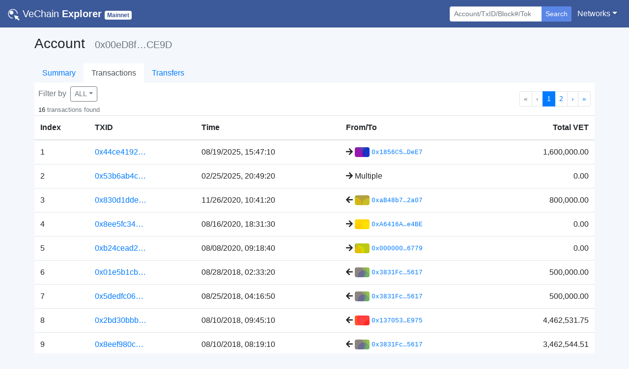

--- FILE ---
content_type: text/html; charset=utf-8
request_url: https://explore.vechain.org/accounts/0x00ed8f2124735e0488d76127168061eda8f4ce9d/txs
body_size: 94694
content:
<!doctype html>
<html data-n-head-ssr lang="en" data-n-head="%7B%22lang%22:%7B%22ssr%22:%22en%22%7D%7D">
  <head >
    <title>VeChain Explorer | Account</title><meta data-n-head="ssr" charset="utf-8"><meta data-n-head="ssr" name="viewport" content="width=device-width, initial-scale=1, shrink-to-fit=no, user-scalable=no, maximum-scale=1"><meta data-n-head="ssr" data-hid="description" name="description" content="VeChain Explorer enables you to explore and search transactions, addresses,  and other activities taking place on the VeChainThor blockchain"><meta data-n-head="ssr" name="keywords" content="vechain, explorer, vet, vtho, search, blockchain, official"><meta data-n-head="ssr" name="format-detection" content="telephone=no"><meta data-n-head="ssr" name="google-site-verification" content="yvT2mNLTy-gN9NFUXxNNJR7zIsWLrEvcWNZg_m91pwA"><meta data-n-head="ssr" data-hid="charset" charset="utf-8"><meta data-n-head="ssr" data-hid="mobile-web-app-capable" name="mobile-web-app-capable" content="yes"><meta data-n-head="ssr" data-hid="apple-mobile-web-app-title" name="apple-mobile-web-app-title" content="VeChain Explorer"><meta data-n-head="ssr" data-hid="theme-color" name="theme-color" content="#d2d2d2"><meta data-n-head="ssr" data-hid="og:type" name="og:type" property="og:type" content="website"><meta data-n-head="ssr" data-hid="og:title" name="og:title" property="og:title" content="VeChain Explorer"><meta data-n-head="ssr" data-hid="og:site_name" name="og:site_name" property="og:site_name" content="VeChain Explorer"><meta data-n-head="ssr" data-hid="og:description" name="og:description" property="og:description" content="VeChain Explorer enables you to explore and search transactions, addresses,  and other activities taking place on the VeChainThor blockchain"><link data-n-head="ssr" rel="icon" href="/favicon.png"><link data-n-head="ssr" rel="search" type="application/opensearchdescription+xml" href="/opensearch.xml" title="VeChain  Explorer"><link data-n-head="ssr" data-hid="shortcut-icon" rel="shortcut icon" href="/_nuxt/icons/icon_144x144.ce30cd.png"><link data-n-head="ssr" data-hid="apple-touch-icon" rel="apple-touch-icon" href="/_nuxt/icons/icon_512x512.ce30cd.png" sizes="512x512"><link data-n-head="ssr" rel="manifest" href="/_nuxt/manifest.18e2678e.json" data-hid="manifest"><script data-n-head="ssr" type="application/ld+json">{"@context":"https://schema.org","@type":"WebSite","url":"https://mainnet.production.vechain.org/","potentialAction":{"@type":"SearchAction","target":"https://mainnet.production.vechain.org/search?content={search_term_string}","query-input":"required name=search_term_string"}}</script><link rel="preload" href="/_nuxt/de7acea.js" as="script"><link rel="preload" href="/_nuxt/aa10636.js" as="script"><link rel="preload" href="/_nuxt/css/25194da.css" as="style"><link rel="preload" href="/_nuxt/d6122a0.js" as="script"><link rel="preload" href="/_nuxt/5c04e7d.js" as="script"><link rel="stylesheet" href="/_nuxt/css/25194da.css">
  </head>
  <body >
    <div data-server-rendered="true" id="__nuxt"><!----><div id="__layout"><div id="page_body"><div><nav class="navbar nav-bar-styles navbar-dark navbar-expand-sm"><a href="/" target="_self" class="navbar-brand nuxt-link-active"><img src="/_nuxt/img/logo.c1362a0.png" style="height:24px;width:24px;"> <span class="font-weight-lighter">VeChain</span> <strong>Explorer</strong> <small><span class="badge net-badge text-capitalize badge-secondary">Mainnet</span></small></a> <button type="button" aria-label="Toggle navigation" aria-controls="nav-collapse" aria-expanded="false" class="navbar-toggler"><span class="navbar-toggler-icon"></span></button> <div id="nav-collapse" class="navbar-collapse collapse" style="display:none;"><ul class="navbar-nav ml-auto"></ul> <ul class="navbar-nav mt-3 mt-sm-0 mr-sm-1"><li class="form-inline"><form action="/" tabindex="1" class="form-inline"><div role="group" class="input-group"><!----><input type="search" placeholder="Account/TxID/Block#/Token" autocomplete="off" value="" class="form-control form-control-sm"> <div class="input-group-append"><button type="submit" class="btn border-0 shadow-none btn-secondary btn-sm" style="background-color:#5a86e6;">Search</button></div> <!----><!----></div></form></li></ul> <ul class="navbar-nav"><li class="nav-item b-nav-dropdown dropdown"><a aria-haspopup="true" aria-expanded="false" target="_self" href="#" class="nav-link dropdown-toggle text-white"><span>Networks</span></a><ul tabindex="-1" class="dropdown-menu dropdown-menu-right"><li role="presentation"><a role="menuitem" rel="noopener" target="_blank" href="https://explore.vechain.org" class="dropdown-item">Main</a></li><li role="presentation"><a role="menuitem" rel="noopener" target="_blank" href="https://explore-testnet.vechain.org" class="dropdown-item">Test</a></li></ul></li></ul></div></nav> <!----></div> <div class="px-0 container"><div class="pb-4 px-2 px-sm-0"><div class="my-3"><div><h3 class="d-inline-block mr-3">Account</h3> <h5 class="text-secondary d-inline-block">0x00eD8f…CE9D</h5></div> <h6><!----></h6></div> <ul class="nav border-0 nav-tabs justify-content-start"><li class="nav-item"><a href="/accounts/0x00ed8f2124735e0488d76127168061eda8f4ce9d/" target="_self" class="nav-link nuxt-link-active border-0">Summary</a></li><li class="nav-item"><a href="/accounts/0x00ed8f2124735e0488d76127168061eda8f4ce9d/txs" aria-current="page" target="_self" class="nav-link nuxt-link-exact-active nuxt-link-active active border-0">Transactions</a></li><li class="nav-item"><a href="/accounts/0x00ed8f2124735e0488d76127168061eda8f4ce9d/transfer" target="_self" class="nav-link border-0">Transfers</a></li></ul> <div account="[object Object]" tokens="[object Object],[object Object],[object Object]" style="background-color:#fff;"><div class="d-flex justify-content-between align-items-center px-2"><div class="d-flex flex-column align-middle mt-2"><div class="mb-1"><span class="text-secondary mr-1">Filter by</span> <div class="dropdown b-dropdown btn-group"><!----><button aria-haspopup="true" aria-expanded="false" type="button" class="btn dropdown-toggle btn-outline-secondary btn-sm"><span class="text-capitalize">ALL</span></button><ul role="menu" tabindex="-1" class="dropdown-menu"> <li role="presentation" class="text-left"><a href="/accounts/0x00ed8f2124735e0488d76127168061eda8f4ce9d/txs" aria-current="page" role="menuitem" target="_self" class="dropdown-item nuxt-link-exact-active nuxt-link-active"><span class="text-secondary">ALL</span></a></li> <li role="presentation" class="text-left"><a href="/accounts/0x00ed8f2124735e0488d76127168061eda8f4ce9d/txs?type=Out" role="menuitem" target="_self" class="dropdown-item"><span class="text-secondary">SENT</span></a></li> <li role="presentation" class="text-left"><a href="/accounts/0x00ed8f2124735e0488d76127168061eda8f4ce9d/txs?type=In" role="menuitem" target="_self" class="dropdown-item"><span class="text-secondary">RECEIVED</span></a></li></ul></div></div> <div><small>
                    16
                    <span class="text-secondary">transactions found</span></small> <!----></div></div> <nav aria-hidden="false" aria-label="Pagination" class="mt-3 d-flex"><ul aria-disabled="false" class="pagination b-pagination pagination-sm justify-content-end"><li aria-hidden="true" class="page-item disabled"><span aria-label="Go to first page" aria-disabled="true" class="page-link">«</span></li><li aria-hidden="true" class="page-item disabled"><span aria-label="Go to previous page" aria-disabled="true" class="page-link">‹</span></li><!----><!----><li class="page-item active"><a href="/accounts/0x00ed8f2124735e0488d76127168061eda8f4ce9d/txs?page=1" aria-current="page" aria-label="Go to page 1" aria-posinset="1" aria-setsize="2" class="page-link">1</a></li><li class="page-item"><a href="/accounts/0x00ed8f2124735e0488d76127168061eda8f4ce9d/txs?page=2" aria-label="Go to page 2" aria-posinset="2" aria-setsize="2" class="page-link">2</a></li><!----><!----><li class="page-item"><a href="/accounts/0x00ed8f2124735e0488d76127168061eda8f4ce9d/txs?page=2" aria-label="Go to next page" class="page-link">›</a></li><li class="page-item"><a href="/accounts/0x00ed8f2124735e0488d76127168061eda8f4ce9d/txs?page=2" aria-label="Go to last page" class="page-link">»</a></li></ul></nav></div> <div class="table-responsive"><table role="table" aria-busy="false" aria-colcount="5" class="table b-table"><!----><!----><thead role="rowgroup"><!----><tr role="row"><th role="columnheader" scope="col" aria-colindex="1">Index</th><th role="columnheader" scope="col" aria-colindex="2">TXID</th><th role="columnheader" scope="col" aria-colindex="3">Time</th><th role="columnheader" scope="col" aria-colindex="4">From/To</th><th role="columnheader" scope="col" aria-colindex="5" class="text-right">Total VET</th></tr></thead><tbody role="rowgroup"><!----><tr role="row"><td aria-colindex="1" role="cell">1</td><td aria-colindex="2" role="cell"><!----> <a href="/transactions/0x44ce41925d5f37b7758325dcc8de0e32057e39d72a87b1eae9abc1f4c5e4cd73#info"><span>0x44ce4192…</span></a></td><td aria-colindex="3" role="cell">08/19/2025, 15:47:10</td><td aria-colindex="4" role="cell"><div class="d-flex align-items-center"><span title="To"><svg aria-hidden="true" focusable="false" data-prefix="fas" data-icon="arrow-right" role="img" xmlns="http://www.w3.org/2000/svg" viewBox="0 0 448 512" small="" class="mr-1 svg-inline--fa fa-arrow-right fa-w-14"><path fill="currentColor" d="M190.5 66.9l22.2-22.2c9.4-9.4 24.6-9.4 33.9 0L441 239c9.4 9.4 9.4 24.6 0 33.9L246.6 467.3c-9.4 9.4-24.6 9.4-33.9 0l-22.2-22.2c-9.5-9.5-9.3-25 .4-34.3L311.4 296H24c-13.3 0-24-10.7-24-24v-32c0-13.3 10.7-24 24-24h287.4L190.9 101.2c-9.8-9.3-10-24.8-.4-34.3z"></path></svg></span> <div class="d-inline-block align-items-center d-sm-flex"><div class="d-inline-block mr-1 rounded" style="background-image:url('data:image/svg+xml;utf8,&lt;svg version=&quot;1.1&quot; xmlns=&quot;http://www.w3.org/2000/svg&quot; class=&quot;picasso&quot; width=&quot;100&quot; height=&quot;100&quot; viewBox=&quot;0 0 100 100&quot;&gt;&lt;style&gt;.picasso circle{mix-blend-mode:soft-light;}&lt;/style&gt;&lt;rect fill=&quot;rgb(103, 58, 183)&quot; width=&quot;100&quot; height=&quot;100&quot;/&gt;&lt;circle r=&quot;50&quot; cx=&quot;100&quot; cy=&quot;50&quot; fill=&quot;rgb(63, 81, 181)&quot;/&gt;&lt;circle r=&quot;55&quot; cx=&quot;10&quot; cy=&quot;60&quot; fill=&quot;rgb(233, 30, 99)&quot;/&gt;&lt;circle r=&quot;40&quot; cx=&quot;90&quot; cy=&quot;30&quot; fill=&quot;rgb(0, 150, 136)&quot;/&gt;&lt;/svg&gt;');background-size:cover;background-repeat:no-repeat;width:30px;height:20px;"></div> <a href="/accounts/0x1856c533ac2d94340aaa8544d35a5c1d4a21dee7/" class="text-monospace"><small>0x1856C5…DeE7</small></a> <!----></div></div></td><td aria-colindex="5" role="cell" class="text-right"><span><span>1,600,000.00</span> <!----></span></td></tr><tr role="row"><td aria-colindex="1" role="cell">2</td><td aria-colindex="2" role="cell"><!----> <a href="/transactions/0x53b6ab4c2168dbc7288787eb19394b6da8e585a8a856da582a7c1ae820de2b5d#info"><span>0x53b6ab4c…</span></a></td><td aria-colindex="3" role="cell">02/25/2025, 20:49:20</td><td aria-colindex="4" role="cell"><div class="d-flex align-items-center"><span title="To"><svg aria-hidden="true" focusable="false" data-prefix="fas" data-icon="arrow-right" role="img" xmlns="http://www.w3.org/2000/svg" viewBox="0 0 448 512" small="" class="mr-1 svg-inline--fa fa-arrow-right fa-w-14"><path fill="currentColor" d="M190.5 66.9l22.2-22.2c9.4-9.4 24.6-9.4 33.9 0L441 239c9.4 9.4 9.4 24.6 0 33.9L246.6 467.3c-9.4 9.4-24.6 9.4-33.9 0l-22.2-22.2c-9.5-9.5-9.3-25 .4-34.3L311.4 296H24c-13.3 0-24-10.7-24-24v-32c0-13.3 10.7-24 24-24h287.4L190.9 101.2c-9.8-9.3-10-24.8-.4-34.3z"></path></svg></span> <span>Multiple</span></div></td><td aria-colindex="5" role="cell" class="text-right"><span><span>0.00</span> <!----></span></td></tr><tr role="row"><td aria-colindex="1" role="cell">3</td><td aria-colindex="2" role="cell"><!----> <a href="/transactions/0x830d1dde560e70dc5b38e6b7cc888c308ed69deebcb3e7c6733dba75025046c4#info"><span>0x830d1dde…</span></a></td><td aria-colindex="3" role="cell">11/26/2020, 10:41:20</td><td aria-colindex="4" role="cell"><div class="d-flex align-items-center"><span title="From"><svg aria-hidden="true" focusable="false" data-prefix="fas" data-icon="arrow-left" role="img" xmlns="http://www.w3.org/2000/svg" viewBox="0 0 448 512" small="" class="mr-1 svg-inline--fa fa-arrow-left fa-w-14"><path fill="currentColor" d="M257.5 445.1l-22.2 22.2c-9.4 9.4-24.6 9.4-33.9 0L7 273c-9.4-9.4-9.4-24.6 0-33.9L201.4 44.7c9.4-9.4 24.6-9.4 33.9 0l22.2 22.2c9.5 9.5 9.3 25-.4 34.3L136.6 216H424c13.3 0 24 10.7 24 24v32c0 13.3-10.7 24-24 24H136.6l120.5 114.8c9.8 9.3 10 24.8.4 34.3z"></path></svg></span> <div class="d-inline-block align-items-center d-sm-flex"><div class="d-inline-block mr-1 rounded" style="background-image:url('data:image/svg+xml;utf8,&lt;svg version=&quot;1.1&quot; xmlns=&quot;http://www.w3.org/2000/svg&quot; class=&quot;picasso&quot; width=&quot;100&quot; height=&quot;100&quot; viewBox=&quot;0 0 100 100&quot;&gt;&lt;style&gt;.picasso circle{mix-blend-mode:soft-light;}&lt;/style&gt;&lt;rect fill=&quot;rgb(139, 195, 74)&quot; width=&quot;100&quot; height=&quot;100&quot;/&gt;&lt;circle r=&quot;40&quot; cx=&quot;90&quot; cy=&quot;60&quot; fill=&quot;rgb(205, 220, 57)&quot;/&gt;&lt;circle r=&quot;35&quot; cx=&quot;10&quot; cy=&quot;50&quot; fill=&quot;rgb(255, 193, 7)&quot;/&gt;&lt;circle r=&quot;55&quot; cx=&quot;60&quot; cy=&quot;30&quot; fill=&quot;rgb(233, 30, 99)&quot;/&gt;&lt;/svg&gt;');background-size:cover;background-repeat:no-repeat;width:30px;height:20px;"></div> <a href="/accounts/0xab48b7306d60b9870d3f7f2f4ec9f435b1aa2a07/" class="text-monospace"><small>0xaB48b7…2a07</small></a> <!----></div></div></td><td aria-colindex="5" role="cell" class="text-right"><span><span>800,000.00</span> <!----></span></td></tr><tr role="row"><td aria-colindex="1" role="cell">4</td><td aria-colindex="2" role="cell"><!----> <a href="/transactions/0x8ee5fc345d8b423b930e06c4b2a6298228e516eaf07a342ba0ca9f50f3c418c7#info"><span>0x8ee5fc34…</span></a></td><td aria-colindex="3" role="cell">08/16/2020, 18:31:30</td><td aria-colindex="4" role="cell"><div class="d-flex align-items-center"><span title="To"><svg aria-hidden="true" focusable="false" data-prefix="fas" data-icon="arrow-right" role="img" xmlns="http://www.w3.org/2000/svg" viewBox="0 0 448 512" small="" class="mr-1 svg-inline--fa fa-arrow-right fa-w-14"><path fill="currentColor" d="M190.5 66.9l22.2-22.2c9.4-9.4 24.6-9.4 33.9 0L441 239c9.4 9.4 9.4 24.6 0 33.9L246.6 467.3c-9.4 9.4-24.6 9.4-33.9 0l-22.2-22.2c-9.5-9.5-9.3-25 .4-34.3L311.4 296H24c-13.3 0-24-10.7-24-24v-32c0-13.3 10.7-24 24-24h287.4L190.9 101.2c-9.8-9.3-10-24.8-.4-34.3z"></path></svg></span> <div class="d-inline-block align-items-center d-sm-flex"><div class="d-inline-block mr-1 rounded" style="background-image:url('data:image/svg+xml;utf8,&lt;svg version=&quot;1.1&quot; xmlns=&quot;http://www.w3.org/2000/svg&quot; class=&quot;picasso&quot; width=&quot;100&quot; height=&quot;100&quot; viewBox=&quot;0 0 100 100&quot;&gt;&lt;style&gt;.picasso circle{mix-blend-mode:soft-light;}&lt;/style&gt;&lt;rect fill=&quot;rgb(255, 193, 7)&quot; width=&quot;100&quot; height=&quot;100&quot;/&gt;&lt;circle r=&quot;45&quot; cx=&quot;80&quot; cy=&quot;60&quot; fill=&quot;rgb(139, 195, 74)&quot;/&gt;&lt;circle r=&quot;40&quot; cx=&quot;30&quot; cy=&quot;70&quot; fill=&quot;rgb(255, 87, 34)&quot;/&gt;&lt;circle r=&quot;60&quot; cx=&quot;50&quot; cy=&quot;40&quot; fill=&quot;rgb(205, 220, 57)&quot;/&gt;&lt;/svg&gt;');background-size:cover;background-repeat:no-repeat;width:30px;height:20px;"></div> <a href="/accounts/0xa6416a72f816d3a69f33d0814700545c8e3fe4be/" class="text-monospace"><small>0xA6416A…e4BE</small></a> <!----></div></div></td><td aria-colindex="5" role="cell" class="text-right"><span><span>0.00</span> <!----></span></td></tr><tr role="row"><td aria-colindex="1" role="cell">5</td><td aria-colindex="2" role="cell"><!----> <a href="/transactions/0xb24cead255ee5f770ef0a48fa80f02d19995a8a7b96cd64518702a96b6ad1390#info"><span>0xb24cead2…</span></a></td><td aria-colindex="3" role="cell">08/08/2020, 09:18:40</td><td aria-colindex="4" role="cell"><div class="d-flex align-items-center"><span title="To"><svg aria-hidden="true" focusable="false" data-prefix="fas" data-icon="arrow-right" role="img" xmlns="http://www.w3.org/2000/svg" viewBox="0 0 448 512" small="" class="mr-1 svg-inline--fa fa-arrow-right fa-w-14"><path fill="currentColor" d="M190.5 66.9l22.2-22.2c9.4-9.4 24.6-9.4 33.9 0L441 239c9.4 9.4 9.4 24.6 0 33.9L246.6 467.3c-9.4 9.4-24.6 9.4-33.9 0l-22.2-22.2c-9.5-9.5-9.3-25 .4-34.3L311.4 296H24c-13.3 0-24-10.7-24-24v-32c0-13.3 10.7-24 24-24h287.4L190.9 101.2c-9.8-9.3-10-24.8-.4-34.3z"></path></svg></span> <div class="d-inline-block align-items-center d-sm-flex"><div class="d-inline-block mr-1 rounded" style="background-image:url('data:image/svg+xml;utf8,&lt;svg version=&quot;1.1&quot; xmlns=&quot;http://www.w3.org/2000/svg&quot; class=&quot;picasso&quot; width=&quot;100&quot; height=&quot;100&quot; viewBox=&quot;0 0 100 100&quot;&gt;&lt;style&gt;.picasso circle{mix-blend-mode:soft-light;}&lt;/style&gt;&lt;rect fill=&quot;rgb(139, 195, 74)&quot; width=&quot;100&quot; height=&quot;100&quot;/&gt;&lt;circle r=&quot;45&quot; cx=&quot;0&quot; cy=&quot;60&quot; fill=&quot;rgb(156, 39, 176)&quot;/&gt;&lt;circle r=&quot;60&quot; cx=&quot;60&quot; cy=&quot;40&quot; fill=&quot;rgb(255, 152, 0)&quot;/&gt;&lt;circle r=&quot;35&quot; cx=&quot;30&quot; cy=&quot;50&quot; fill=&quot;rgb(255, 193, 7)&quot;/&gt;&lt;/svg&gt;');background-size:cover;background-repeat:no-repeat;width:30px;height:20px;"></div> <a href="/accounts/0x0000000000000000000000000000456e65726779/" class="text-monospace"><small>0x000000…6779</small></a> <!----></div></div></td><td aria-colindex="5" role="cell" class="text-right"><span><span>0.00</span> <!----></span></td></tr><tr role="row"><td aria-colindex="1" role="cell">6</td><td aria-colindex="2" role="cell"><!----> <a href="/transactions/0x01e5b1cb6f3d4d387a97b8067fcf9b6cf963ae758b092ada95e754950f9593a3#info"><span>0x01e5b1cb…</span></a></td><td aria-colindex="3" role="cell">08/28/2018, 02:33:20</td><td aria-colindex="4" role="cell"><div class="d-flex align-items-center"><span title="From"><svg aria-hidden="true" focusable="false" data-prefix="fas" data-icon="arrow-left" role="img" xmlns="http://www.w3.org/2000/svg" viewBox="0 0 448 512" small="" class="mr-1 svg-inline--fa fa-arrow-left fa-w-14"><path fill="currentColor" d="M257.5 445.1l-22.2 22.2c-9.4 9.4-24.6 9.4-33.9 0L7 273c-9.4-9.4-9.4-24.6 0-33.9L201.4 44.7c9.4-9.4 24.6-9.4 33.9 0l22.2 22.2c9.5 9.5 9.3 25-.4 34.3L136.6 216H424c13.3 0 24 10.7 24 24v32c0 13.3-10.7 24-24 24H136.6l120.5 114.8c9.8 9.3 10 24.8.4 34.3z"></path></svg></span> <div class="d-inline-block align-items-center d-sm-flex"><div class="d-inline-block mr-1 rounded" style="background-image:url('data:image/svg+xml;utf8,&lt;svg version=&quot;1.1&quot; xmlns=&quot;http://www.w3.org/2000/svg&quot; class=&quot;picasso&quot; width=&quot;100&quot; height=&quot;100&quot; viewBox=&quot;0 0 100 100&quot;&gt;&lt;style&gt;.picasso circle{mix-blend-mode:soft-light;}&lt;/style&gt;&lt;rect fill=&quot;rgb(139, 195, 74)&quot; width=&quot;100&quot; height=&quot;100&quot;/&gt;&lt;circle r=&quot;45&quot; cx=&quot;20&quot; cy=&quot;40&quot; fill=&quot;rgb(103, 58, 183)&quot;/&gt;&lt;circle r=&quot;50&quot; cx=&quot;30&quot; cy=&quot;30&quot; fill=&quot;rgb(156, 39, 176)&quot;/&gt;&lt;circle r=&quot;40&quot; cx=&quot;60&quot; cy=&quot;60&quot; fill=&quot;rgb(63, 81, 181)&quot;/&gt;&lt;/svg&gt;');background-size:cover;background-repeat:no-repeat;width:30px;height:20px;"></div> <a href="/accounts/0x3831fc6ecf6c88d171e6ef3e2f291fe100925617/" class="text-monospace"><small>0x3831Fc…5617</small></a> <!----></div></div></td><td aria-colindex="5" role="cell" class="text-right"><span><span>500,000.00</span> <!----></span></td></tr><tr role="row"><td aria-colindex="1" role="cell">7</td><td aria-colindex="2" role="cell"><!----> <a href="/transactions/0x5dedfc060788fd91d1e7fc1ee9187acfdc712b6941915f1cc084f23dbc82899a#info"><span>0x5dedfc06…</span></a></td><td aria-colindex="3" role="cell">08/25/2018, 04:16:50</td><td aria-colindex="4" role="cell"><div class="d-flex align-items-center"><span title="From"><svg aria-hidden="true" focusable="false" data-prefix="fas" data-icon="arrow-left" role="img" xmlns="http://www.w3.org/2000/svg" viewBox="0 0 448 512" small="" class="mr-1 svg-inline--fa fa-arrow-left fa-w-14"><path fill="currentColor" d="M257.5 445.1l-22.2 22.2c-9.4 9.4-24.6 9.4-33.9 0L7 273c-9.4-9.4-9.4-24.6 0-33.9L201.4 44.7c9.4-9.4 24.6-9.4 33.9 0l22.2 22.2c9.5 9.5 9.3 25-.4 34.3L136.6 216H424c13.3 0 24 10.7 24 24v32c0 13.3-10.7 24-24 24H136.6l120.5 114.8c9.8 9.3 10 24.8.4 34.3z"></path></svg></span> <div class="d-inline-block align-items-center d-sm-flex"><div class="d-inline-block mr-1 rounded" style="background-image:url('data:image/svg+xml;utf8,&lt;svg version=&quot;1.1&quot; xmlns=&quot;http://www.w3.org/2000/svg&quot; class=&quot;picasso&quot; width=&quot;100&quot; height=&quot;100&quot; viewBox=&quot;0 0 100 100&quot;&gt;&lt;style&gt;.picasso circle{mix-blend-mode:soft-light;}&lt;/style&gt;&lt;rect fill=&quot;rgb(139, 195, 74)&quot; width=&quot;100&quot; height=&quot;100&quot;/&gt;&lt;circle r=&quot;45&quot; cx=&quot;20&quot; cy=&quot;40&quot; fill=&quot;rgb(103, 58, 183)&quot;/&gt;&lt;circle r=&quot;50&quot; cx=&quot;30&quot; cy=&quot;30&quot; fill=&quot;rgb(156, 39, 176)&quot;/&gt;&lt;circle r=&quot;40&quot; cx=&quot;60&quot; cy=&quot;60&quot; fill=&quot;rgb(63, 81, 181)&quot;/&gt;&lt;/svg&gt;');background-size:cover;background-repeat:no-repeat;width:30px;height:20px;"></div> <a href="/accounts/0x3831fc6ecf6c88d171e6ef3e2f291fe100925617/" class="text-monospace"><small>0x3831Fc…5617</small></a> <!----></div></div></td><td aria-colindex="5" role="cell" class="text-right"><span><span>500,000.00</span> <!----></span></td></tr><tr role="row"><td aria-colindex="1" role="cell">8</td><td aria-colindex="2" role="cell"><!----> <a href="/transactions/0x2bd30bbb237f2763e136bb2ff509d977cee7046dba45e862e9c3e8508e383d8e#info"><span>0x2bd30bbb…</span></a></td><td aria-colindex="3" role="cell">08/10/2018, 09:45:10</td><td aria-colindex="4" role="cell"><div class="d-flex align-items-center"><span title="From"><svg aria-hidden="true" focusable="false" data-prefix="fas" data-icon="arrow-left" role="img" xmlns="http://www.w3.org/2000/svg" viewBox="0 0 448 512" small="" class="mr-1 svg-inline--fa fa-arrow-left fa-w-14"><path fill="currentColor" d="M257.5 445.1l-22.2 22.2c-9.4 9.4-24.6 9.4-33.9 0L7 273c-9.4-9.4-9.4-24.6 0-33.9L201.4 44.7c9.4-9.4 24.6-9.4 33.9 0l22.2 22.2c9.5 9.5 9.3 25-.4 34.3L136.6 216H424c13.3 0 24 10.7 24 24v32c0 13.3-10.7 24-24 24H136.6l120.5 114.8c9.8 9.3 10 24.8.4 34.3z"></path></svg></span> <div class="d-inline-block align-items-center d-sm-flex"><div class="d-inline-block mr-1 rounded" style="background-image:url('data:image/svg+xml;utf8,&lt;svg version=&quot;1.1&quot; xmlns=&quot;http://www.w3.org/2000/svg&quot; class=&quot;picasso&quot; width=&quot;100&quot; height=&quot;100&quot; viewBox=&quot;0 0 100 100&quot;&gt;&lt;style&gt;.picasso circle{mix-blend-mode:soft-light;}&lt;/style&gt;&lt;rect fill=&quot;rgb(255, 87, 34)&quot; width=&quot;100&quot; height=&quot;100&quot;/&gt;&lt;circle r=&quot;60&quot; cx=&quot;80&quot; cy=&quot;60&quot; fill=&quot;rgb(0, 150, 136)&quot;/&gt;&lt;circle r=&quot;55&quot; cx=&quot;70&quot; cy=&quot;30&quot; fill=&quot;rgb(103, 58, 183)&quot;/&gt;&lt;circle r=&quot;40&quot; cx=&quot;100&quot; cy=&quot;70&quot; fill=&quot;rgb(244, 67, 54)&quot;/&gt;&lt;/svg&gt;');background-size:cover;background-repeat:no-repeat;width:30px;height:20px;"></div> <a href="/accounts/0x137053dfbe6c0a43f915ad2efefefdcc2708e975/" class="text-monospace"><small>0x137053…E975</small></a> <!----></div></div></td><td aria-colindex="5" role="cell" class="text-right"><span><span>4,462,531.75</span> <!----></span></td></tr><tr role="row"><td aria-colindex="1" role="cell">9</td><td aria-colindex="2" role="cell"><!----> <a href="/transactions/0x8eef980cf34f55e39406339d05d78c562c3a855fc613946c1765ed911f1575f8#info"><span>0x8eef980c…</span></a></td><td aria-colindex="3" role="cell">08/10/2018, 08:19:10</td><td aria-colindex="4" role="cell"><div class="d-flex align-items-center"><span title="From"><svg aria-hidden="true" focusable="false" data-prefix="fas" data-icon="arrow-left" role="img" xmlns="http://www.w3.org/2000/svg" viewBox="0 0 448 512" small="" class="mr-1 svg-inline--fa fa-arrow-left fa-w-14"><path fill="currentColor" d="M257.5 445.1l-22.2 22.2c-9.4 9.4-24.6 9.4-33.9 0L7 273c-9.4-9.4-9.4-24.6 0-33.9L201.4 44.7c9.4-9.4 24.6-9.4 33.9 0l22.2 22.2c9.5 9.5 9.3 25-.4 34.3L136.6 216H424c13.3 0 24 10.7 24 24v32c0 13.3-10.7 24-24 24H136.6l120.5 114.8c9.8 9.3 10 24.8.4 34.3z"></path></svg></span> <div class="d-inline-block align-items-center d-sm-flex"><div class="d-inline-block mr-1 rounded" style="background-image:url('data:image/svg+xml;utf8,&lt;svg version=&quot;1.1&quot; xmlns=&quot;http://www.w3.org/2000/svg&quot; class=&quot;picasso&quot; width=&quot;100&quot; height=&quot;100&quot; viewBox=&quot;0 0 100 100&quot;&gt;&lt;style&gt;.picasso circle{mix-blend-mode:soft-light;}&lt;/style&gt;&lt;rect fill=&quot;rgb(139, 195, 74)&quot; width=&quot;100&quot; height=&quot;100&quot;/&gt;&lt;circle r=&quot;45&quot; cx=&quot;20&quot; cy=&quot;40&quot; fill=&quot;rgb(103, 58, 183)&quot;/&gt;&lt;circle r=&quot;50&quot; cx=&quot;30&quot; cy=&quot;30&quot; fill=&quot;rgb(156, 39, 176)&quot;/&gt;&lt;circle r=&quot;40&quot; cx=&quot;60&quot; cy=&quot;60&quot; fill=&quot;rgb(63, 81, 181)&quot;/&gt;&lt;/svg&gt;');background-size:cover;background-repeat:no-repeat;width:30px;height:20px;"></div> <a href="/accounts/0x3831fc6ecf6c88d171e6ef3e2f291fe100925617/" class="text-monospace"><small>0x3831Fc…5617</small></a> <!----></div></div></td><td aria-colindex="5" role="cell" class="text-right"><span><span>3,462,544.51</span> <!----></span></td></tr><tr role="row"><td aria-colindex="1" role="cell">10</td><td aria-colindex="2" role="cell"><!----> <a href="/transactions/0xf6e6744b55e5d48d16d8f0fb44b3644fee0b10f0e0847fbbf85ff907a251a95c#info"><span>0xf6e6744b…</span></a></td><td aria-colindex="3" role="cell">08/10/2018, 08:00:40</td><td aria-colindex="4" role="cell"><div class="d-flex align-items-center"><span title="From"><svg aria-hidden="true" focusable="false" data-prefix="fas" data-icon="arrow-left" role="img" xmlns="http://www.w3.org/2000/svg" viewBox="0 0 448 512" small="" class="mr-1 svg-inline--fa fa-arrow-left fa-w-14"><path fill="currentColor" d="M257.5 445.1l-22.2 22.2c-9.4 9.4-24.6 9.4-33.9 0L7 273c-9.4-9.4-9.4-24.6 0-33.9L201.4 44.7c9.4-9.4 24.6-9.4 33.9 0l22.2 22.2c9.5 9.5 9.3 25-.4 34.3L136.6 216H424c13.3 0 24 10.7 24 24v32c0 13.3-10.7 24-24 24H136.6l120.5 114.8c9.8 9.3 10 24.8.4 34.3z"></path></svg></span> <div class="d-inline-block align-items-center d-sm-flex"><div class="d-inline-block mr-1 rounded" style="background-image:url('data:image/svg+xml;utf8,&lt;svg version=&quot;1.1&quot; xmlns=&quot;http://www.w3.org/2000/svg&quot; class=&quot;picasso&quot; width=&quot;100&quot; height=&quot;100&quot; viewBox=&quot;0 0 100 100&quot;&gt;&lt;style&gt;.picasso circle{mix-blend-mode:soft-light;}&lt;/style&gt;&lt;rect fill=&quot;rgb(255, 87, 34)&quot; width=&quot;100&quot; height=&quot;100&quot;/&gt;&lt;circle r=&quot;60&quot; cx=&quot;80&quot; cy=&quot;60&quot; fill=&quot;rgb(0, 150, 136)&quot;/&gt;&lt;circle r=&quot;55&quot; cx=&quot;70&quot; cy=&quot;30&quot; fill=&quot;rgb(103, 58, 183)&quot;/&gt;&lt;circle r=&quot;40&quot; cx=&quot;100&quot; cy=&quot;70&quot; fill=&quot;rgb(244, 67, 54)&quot;/&gt;&lt;/svg&gt;');background-size:cover;background-repeat:no-repeat;width:30px;height:20px;"></div> <a href="/accounts/0x137053dfbe6c0a43f915ad2efefefdcc2708e975/" class="text-monospace"><small>0x137053…E975</small></a> <!----></div></div></td><td aria-colindex="5" role="cell" class="text-right"><span><span>11,623,295.73</span> <!----></span></td></tr><!----><!----></tbody><!----></table></div></div> <!----></div></div> <div class="page-footer mt-auto pt-4 pb-2 text-white"><div class="row no-gutters justify-content-around"><div class="pl-5 col-sm-3 col-md-2 col-6"><ul class="pl-0"><li><span class="text-white">Community Projects</span></li> <li class="small"><a href="https://vechainstats.com" target="_blank" class="text-white font-weight-lighter">VeChainStats</a></li><li class="small"><a href="https://www.veblocks.net" target="_blank" class="text-white font-weight-lighter">VeBlocks</a></li></ul></div><div class="pl-5 col-sm-3 col-md-2 col-6"><ul class="pl-0"><li><span class="text-white">Resources</span></li> <li class="small"><a href="https://github.com/vechain/token-registry" target="_blank" class="text-white font-weight-lighter">Token Registry</a></li><li class="small"><a href="https://b32.vecha.in" target="_blank" class="text-white font-weight-lighter">B32</a></li><li class="small"><a href="https://inspector.vecha.in/" target="_blank" class="text-white font-weight-lighter">Inspector</a></li></ul></div><div class="pl-5 col-sm-3 col-md-2 col-6"><ul class="pl-0"><li><span class="text-white">Tokens</span></li> <li class="small"><a href="https://laalaguer.github.io/vechain-token-transfer/" target="_blank" class="text-white font-weight-lighter">Token Transfer</a></li><li class="small"><a href="https://tokens.vecha.in/" target="_blank" class="text-white font-weight-lighter">My Tokens</a></li></ul></div><div class="pl-5 col-sm-3 col-md-2 col-6"><ul class="pl-0"><li><span class="text-white">Need Help?</span></li> <li class="small"><a href="mailto:support@vechain.org" target="_blank" class="text-white font-weight-lighter">Contact us</a></li></ul></div></div> <div class="row pt-2 justify-content-center no-gutters"><div class="text-center col-sm-8"><small class="text-white">
                Copyright © 2026
                <a href="https://www.vechain.org" target="_blank" class="text-white">VeChain Foundation</a></small></div></div></div></div></div></div><script>window.__NUXT__=(function(a,b,c,d,e,f,g,h,i,j,k,l,m,n,o,p,q,r,s,t,u,v,w,x,y,z,A,B,C,D,E,F,G,H,I,J,K,L,M,N,O,P,Q,R,S,T,U,V,W,X,Y,Z,_,$,aa,ab,ac,ad,ae,af,ag,ah,ai,aj,ak,al,am,an,ao,ap,aq,ar,as,at,au,av,aw,ax,ay,az,aA,aB,aC,aD,aE,aF,aG,aH,aI,aJ,aK,aL,aM,aN,aO,aP,aQ,aR,aS,aT,aU,aV,aW,aX,aY,aZ,a_,a$,ba,bb,bc,bd,be,bf,bg,bh,bi,bj,bk,bl,bm,bn,bo,bp,bq,br,bs,bt,bu,bv,bw,bx,by,bz,bA,bB,bC,bD,bE,bF,bG,bH,bI,bJ,bK,bL,bM,bN,bO,bP,bQ,bR,bS,bT,bU,bV,bW,bX,bY,bZ,b_,b$,ca,cb,cc,cd,ce,cf,cg,ch,ci,cj,ck,cl,cm,cn,co,cp,cq,cr,cs,ct,cu,cv,cw,cx,cy,cz,cA,cB,cC,cD,cE,cF,cG,cH,cI,cJ,cK,cL,cM,cN,cO,cP,cQ,cR,cS,cT,cU,cV,cW,cX,cY,cZ,c_,c$,da,db,dc,dd,de,df,dg,dh,di,dj,dk,dl,dm,dn,do0,dp,dq,dr,ds,dt,du,dv,dw,dx,dy,dz,dA,dB,dC,dD,dE,dF,dG,dH,dI,dJ,dK,dL,dM,dN,dO,dP,dQ,dR,dS,dT,dU,dV,dW,dX,dY,dZ,d_,d$,ea,eb,ec,ed,ee,ef,eg,eh,ei,ej,ek,el,em,en,eo,ep,eq,er,es,et,eu,ev,ew,ex,ey,ez,eA,eB,eC,eD,eE,eF,eG,eH,eI,eJ,eK,eL,eM,eN,eO,eP,eQ,eR,eS,eT,eU,eV,eW,eX,eY,eZ,e_,e$,fa,fb,fc,fd,fe,ff,fg,fh,fi,fj,fk,fl,fm,fn,fo,fp,fq,fr,fs,ft,fu,fv,fw,fx,fy,fz,fA,fB,fC,fD,fE,fF,fG,fH,fI,fJ,fK,fL,fM,fN,fO,fP,fQ,fR,fS,fT,fU,fV,fW,fX,fY,fZ,f_,f$,ga,gb,gc,gd,ge,gf,gg,gh,gi,gj,gk,gl,gm,gn,go,gp,gq,gr,gs,gt,gu,gv,gw,gx,gy,gz,gA,gB,gC,gD,gE,gF,gG,gH,gI,gJ,gK,gL,gM,gN,gO,gP,gQ,gR,gS,gT,gU,gV,gW,gX,gY,gZ,g_,g$,ha,hb,hc,hd,he,hf,hg,hh,hi,hj,hk,hl,hm,hn,ho,hp,hq,hr,hs,ht,hu,hv,hw,hx,hy,hz,hA,hB,hC,hD,hE,hF,hG,hH,hI,hJ,hK,hL,hM,hN,hO,hP,hQ,hR,hS,hT,hU,hV,hW,hX,hY,hZ,h_,h$,ia,ib,ic,id,ie,if0,ig,ih,ii,ij,ik,il,im,in0,io,ip,iq,ir,is,it,iu,iv,iw,ix,iy,iz,iA,iB,iC,iD,iE,iF,iG,iH,iI,iJ,iK,iL,iM,iN,iO,iP,iQ,iR,iS,iT,iU,iV,iW,iX,iY,iZ,i_,i$,ja,jb,jc,jd,je,jf,jg,jh,ji,jj,jk,jl,jm,jn,jo,jp,jq,jr,js,jt,ju,jv,jw,jx,jy,jz,jA,jB,jC,jD,jE,jF,jG,jH,jI,jJ,jK,jL,jM,jN,jO,jP,jQ,jR,jS,jT,jU,jV,jW,jX,jY,jZ,j_,j$,ka,kb,kc,kd,ke,kf,kg,kh,ki,kj,kk,kl,km,kn,ko,kp,kq,kr,ks,kt,ku,kv,kw,kx,ky,kz,kA,kB,kC,kD,kE,kF,kG,kH,kI,kJ,kK,kL,kM,kN,kO,kP,kQ,kR,kS,kT,kU,kV,kW,kX,kY,kZ,k_,k$,la,lb,lc,ld,le,lf,lg,lh,li,lj,lk,ll,lm,ln,lo,lp,lq,lr,ls,lt,lu,lv,lw,lx,ly,lz,lA,lB,lC,lD,lE,lF,lG,lH,lI,lJ,lK,lL,lM,lN,lO,lP,lQ,lR,lS,lT,lU,lV,lW,lX,lY,lZ,l_,l$,ma,mb,mc,md,me,mf,mg,mh,mi,mj,mk,ml,mm,mn,mo,mp,mq,mr,ms,mt,mu,mv,mw,mx,my,mz,mA,mB,mC,mD,mE,mF,mG,mH,mI,mJ,mK,mL,mM,mN,mO,mP,mQ,mR,mS,mT,mU,mV,mW,mX,mY,mZ,m_,m$,na,nb,nc,nd,ne,nf,ng,nh,ni,nj,nk,nl,nm,nn,no,np,nq,nr,ns,nt,nu,nv,nw,nx,ny,nz,nA,nB,nC,nD,nE,nF,nG,nH,nI,nJ,nK,nL,nM,nN,nO,nP,nQ,nR,nS,nT,nU,nV,nW,nX,nY,nZ,n_,n$,oa,ob,oc,od,oe,of,og,oh,oi,oj,ok,ol,om,on,oo,op,oq,or,os,ot,ou,ov,ow,ox,oy,oz,oA,oB,oC,oD,oE,oF,oG,oH,oI,oJ,oK,oL,oM,oN,oO,oP,oQ,oR,oS,oT,oU,oV,oW,oX,oY,oZ,o_,o$,pa,pb,pc,pd,pe,pf,pg,ph,pi,pj,pk,pl,pm,pn,po,pp,pq,pr,ps,pt,pu,pv,pw,px,py,pz,pA,pB,pC,pD,pE,pF,pG,pH,pI,pJ,pK,pL,pM,pN,pO,pP,pQ,pR,pS,pT,pU,pV,pW,pX,pY,pZ,p_,p$,qa,qb,qc,qd,qe,qf,qg,qh,qi,qj,qk,ql,qm,qn,qo,qp,qq,qr,qs,qt,qu,qv,qw,qx,qy,qz,qA,qB){cs[0]={name:"VeThor",symbol:"VTHO",decimals:e,address:ct,desc:"VTHO is the energy or “gas” token of the VeChainThor blockchain, used to pay for transactions, smart contracts and other types of network activity. It enables predictable and stable transaction costs, a key feature of VeChain’s dual-token system.\n\nVTHO is generated through the staking of VET and is distributed as rewards to validators and delegators who help secure the network. The VeChainThor blockchain employs a dynamic gas fee mechanism, where 100% of the VTHO used in transactions as the base fee is burned, balancing supply and demand to maintain sustainable network economics.",icon:"f6815de4f571ad395cac066e10a4d3b21e8770a9.png",totalSupply:"Infinite",website:"https:\u002F\u002Fwww.vechain.org\u002F",whitePaper:"https:\u002F\u002Fwww.vechain.org\u002Fwhitepaper\u002F",links:{twitter:cu,telegram:cv,medium:cw,github:cx},imgUrl:"https:\u002F\u002Fvechain.github.io\u002Ftoken-registry\u002Fassets\u002Ff6815de4f571ad395cac066e10a4d3b21e8770a9.png"};cs[1]={name:"Plair",symbol:"PLA",decimals:e,address:"0x89827f7bb951fd8a56f8ef13c5bfee38522f2e1f",desc:"Plair is a decentralized gaming ecosystem disrupting the amateur gaming market",icon:"dfe7a792d85cfd1483b03228fd1d51a383a3c7b5.png",totalSupply:Z,imgUrl:"https:\u002F\u002Fvechain.github.io\u002Ftoken-registry\u002Fassets\u002Fdfe7a792d85cfd1483b03228fd1d51a383a3c7b5.png"};cs[2]={name:"Safe Haven Token",symbol:"SHA",decimals:e,address:"0x5db3c8a942333f6468176a870db36eef120a34dc",desc:"Asset Management & Inheritance Solutions",icon:"735a5e4a70116463649aa9c508b5d18361f10ab7.png",totalSupply:"8500000000000000000000000000",imgUrl:"https:\u002F\u002Fvechain.github.io\u002Ftoken-registry\u002Fassets\u002F735a5e4a70116463649aa9c508b5d18361f10ab7.png"};cs[3]={name:"Eight Hours Token",symbol:"EHrT",decimals:e,address:"0xf8e1faa0367298b55f57ed17f7a2ff3f5f1d1628",desc:"Utility token for the 8Hours Platform",icon:"aa05eb7852852116d54f3ad32d856353584710e2.png",totalSupply:"9985672952000000000000000000",imgUrl:"https:\u002F\u002Fvechain.github.io\u002Ftoken-registry\u002Fassets\u002Faa05eb7852852116d54f3ad32d856353584710e2.png"};cs[4]={name:"Decent.bet Token",symbol:"DBET",decimals:e,address:"0x1b8ec6c2a45cca481da6f243df0d7a5744afc1f8",desc:"DECENT.bet is an open-source p2p gaming platform built on the VeChain blockchain",icon:"39cb9bcb279706b3ae09a8cc633bfca500cef5a3.png",totalSupply:"205903294831970956466297922",imgUrl:"https:\u002F\u002Fvechain.github.io\u002Ftoken-registry\u002Fassets\u002F39cb9bcb279706b3ae09a8cc633bfca500cef5a3.png"};cs[5]={name:"TicTalk Token",symbol:"TIC",decimals:e,address:"0xa94a33f776073423e163088a5078feac31373990",desc:"TicTalk Foundation is an innovative platform for blockchain incubation with lean incubation as its kernel.",icon:"45f12bc57fb24290af9d4c7b662e84b801c9d22d.png",totalSupply:cy,imgUrl:"https:\u002F\u002Fvechain.github.io\u002Ftoken-registry\u002Fassets\u002F45f12bc57fb24290af9d4c7b662e84b801c9d22d.png"};cs[6]={name:"OceanEx Token",symbol:"OCE",decimals:e,address:"0x0ce6661b4ba86a0ea7ca2bd86a0de87b0b860f14",desc:"OceanEx Token (OCE) is OceanEx's platform token",icon:"6fcdaf9e2663a21aecc7518f78ec6d1b2ebfd1ed.png",totalSupply:cy,imgUrl:"https:\u002F\u002Fvechain.github.io\u002Ftoken-registry\u002Fassets\u002F6fcdaf9e2663a21aecc7518f78ec6d1b2ebfd1ed.png"};cs[7]={name:"SneakerCoin",symbol:"SNK",decimals:e,address:"0x540768b909782c430cc321192e6c2322f77494ec",desc:"SneakerCoin, a crypto asset that belongs to all young people around the world.Every sneaker owner should obtain SneakerCoin.Its main employments are toward both corporate and consumer sectors of Swell Group - S-cope Bass and mine APP; building an eco-system and community on Street Culture, with physical asset onchain, e-commerce, valuable content creation incentives.SneakerCoin Foundation dedicates to promote the development of crypto economic community in street culture industry.",icon:"e352c4d1e1343614b49d7f711075c7c8aec53b08.png",totalSupply:cz,imgUrl:"https:\u002F\u002Fvechain.github.io\u002Ftoken-registry\u002Fassets\u002Fe352c4d1e1343614b49d7f711075c7c8aec53b08.png"};cs[8]={name:cA,symbol:cA,decimals:e,address:"0x46209d5e5a49c1d403f4ee3a0a88c3a27e29e58d",desc:"JUR Token is the token of justice. Access a decentralized legal ecosystem for professionals and enterprises.",icon:"56e4bd509c299b4724f6dfc58237bd57ad7e1b58.png",totalSupply:_,imgUrl:"https:\u002F\u002Fvechain.github.io\u002Ftoken-registry\u002Fassets\u002F56e4bd509c299b4724f6dfc58237bd57ad7e1b58.png"};cs[9]={name:"Aqua Diamond Token",symbol:"AQD",decimals:e,address:"0xf9fc8681bec2c9f35d0dd2461d035e62d643659b",desc:"As an Incentive mechanism for the Socialized Operation of e-commerce.",icon:"4465a9e9348954fc48dc65c5e571348fef9596d9.png",totalSupply:"7500000000000000000000000000",imgUrl:"https:\u002F\u002Fvechain.github.io\u002Ftoken-registry\u002Fassets\u002F4465a9e9348954fc48dc65c5e571348fef9596d9.png"};cs[10]={name:"Yeet Coin",symbol:cq,decimals:e,address:"0xae4c53b120cba91a44832f875107cbc8fbee185c",desc:"Alpaca memes",icon:"2e434b45fdbf3ea1d2676d3270ad8877221aefd1.png",totalSupply:"69000000000000000000000000",imgUrl:"https:\u002F\u002Fvechain.github.io\u002Ftoken-registry\u002Fassets\u002F2e434b45fdbf3ea1d2676d3270ad8877221aefd1.png"};cs[11]={name:"HackenAI",symbol:"HAI",decimals:z,address:"0xacc280010b2ee0efc770bce34774376656d8ce14",desc:"HAI can be used to power most activities within the HackenAI application and to acquire various cybersecurity services",icon:"bbe48eedf5b23a5e268672276ba889eea5d00256.png",totalSupply:"95832861013036194",imgUrl:"https:\u002F\u002Fvechain.github.io\u002Ftoken-registry\u002Fassets\u002Fbbe48eedf5b23a5e268672276ba889eea5d00256.png"};cs[12]={name:"Madini",symbol:"MDN",decimals:e,address:"0x1b44a9718e12031530604137f854160759677192",desc:"MDN is the Madini VeChain Vip180 token that is used to carry value or 'smart money' from Madini smart contracts. In other words, transactions on decentralized applications occurring on Madini VeChain's blockchain will use MDN. It is available for investing by the general public. MDN token is the Madini utility token in our Ecosystem since it is linked to the Madini Minerals Marketplace, to the Madini VeChain Wallet - Android APP - and other Madini VeChain dApps.",icon:"4bad919e2ba460940b3ac5f5a94394964303bb86.png",totalSupply:A,website:"https:\u002F\u002Fwww.madiniafricainvest.com\u002F",whitePaper:"https:\u002F\u002Fwww.madiniafricainvest.com\u002Fwhitepaper\u002FMadiniWhitepaper112020.pdf",links:{github:"https:\u002F\u002Fgithub.com\u002FBluegate-BS"},imgUrl:"https:\u002F\u002Fvechain.github.io\u002Ftoken-registry\u002Fassets\u002F4bad919e2ba460940b3ac5f5a94394964303bb86.png"};cs[13]={name:Y,symbol:Y,decimals:e,address:"0x67fd63f6068962937ec81ab3ae3bf9871e524fc9",desc:"VEED is the ecosystem utility and governance token of VIMworld, a Smart NFT project built on VeChainThor focused on VIM collectibles. The VEED token is used for a variety of utilities within the VIMworld Ecosystem, including VIM feeding, trading, adoption, farming, rewards, governance, and more.",icon:"1d9b0e0c19a85eb860fd2f1d244026f2e2c8f799.png",totalSupply:"99999999984199954602873174148",website:"https:\u002F\u002Fwww.vimworld.com\u002F",whitePaper:"https:\u002F\u002Fwww.vimworld.com\u002Fppp\u002Fenglish.pdf",links:{twitter:"https:\u002F\u002Ftwitter.com\u002FVIMworldGlobal",telegram:"https:\u002F\u002Ft.me\u002FVIMworld",facebook:"https:\u002F\u002Fwww.facebook.com\u002FVIMworldOfficial\u002F",medium:"https:\u002F\u002Fvimworld.medium.com\u002F"},imgUrl:"https:\u002F\u002Fvechain.github.io\u002Ftoken-registry\u002Fassets\u002F1d9b0e0c19a85eb860fd2f1d244026f2e2c8f799.png"};cs[14]={name:"VPunks Token",symbol:"VPU",decimals:e,address:"0xb0821559723db89e0bd14fee81e13a3aae007e65",desc:"VPU is the ecosystem utility and governance token of VPunks NFT & VPunks marketplace",icon:"333ad4a9c829a98ec78e4e687bb48a665be314eb.png",totalSupply:"121000000000000000000000000",website:"https:\u002F\u002Fvpunks.com\u002F",links:{twitter:"https:\u002F\u002Ftwitter.com\u002Fvpunksofficial",telegram:"https:\u002F\u002Ft.me\u002Fvpunks",github:"https:\u002F\u002Fgithub.com\u002Fvefam-labs\u002Fvpunks"},imgUrl:"https:\u002F\u002Fvechain.github.io\u002Ftoken-registry\u002Fassets\u002F333ad4a9c829a98ec78e4e687bb48a665be314eb.png"};cs[15]={name:"Mad Viking Games",symbol:"MVG",decimals:e,address:"0x99763494a7b545f983ee9fe02a3b5441c7ef1396",desc:"MVG is the ecosystem utility token of the MVG platform, games and marketplace",icon:"aa1a4cae47690ccd8a848e2bed5560606d90dd98.png",totalSupply:Z,website:"https:\u002F\u002Fmadvikinggames.com\u002F",whitePaper:"https:\u002F\u002Fwww.madvikinggames.com\u002FLitepaper\u002F",links:{twitter:cB,telegram:cC,medium:cD},imgUrl:"https:\u002F\u002Fvechain.github.io\u002Ftoken-registry\u002Fassets\u002Faa1a4cae47690ccd8a848e2bed5560606d90dd98.png"};cs[16]={name:"WorldOfV",symbol:"WoV",decimals:e,address:"0x170f4ba8e7acf6510f55db26047c83d13498af8a",desc:"WoV is the ecosystem utility and governance token of WorldOfV.",icon:"86d852d5b2bacaa182139c0ca08bc916a63eee24.png",totalSupply:"178507270086551466527239983",website:"https:\u002F\u002Fwww.worldofv.art\u002F",whitePaper:"https:\u002F\u002Fmedium.com\u002F@WorldofV\u002Fworld-of-v-tokenomics-the-beginning-of-our-journey-together-d428907c22af",links:{twitter:"https:\u002F\u002Ftwitter.com\u002FWorldOfV2",telegram:"https:\u002F\u002Ft.me\u002Fworldofvofficial",medium:"https:\u002F\u002Fmedium.com\u002F@WorldofV"},imgUrl:"https:\u002F\u002Fvechain.github.io\u002Ftoken-registry\u002Fassets\u002F86d852d5b2bacaa182139c0ca08bc916a63eee24.png"};cs[17]={name:cE,symbol:cE,decimals:e,address:"0x28c61940bdcf5a67158d00657e8c3989e112eb38",desc:"The governance token of the Mad Viking Games platform and marketplace",icon:"a4c5cf35736eb5a6e8cd974b9a9a72d65355451c.png",totalSupply:Z,website:"https:\u002F\u002Fwww.madvikinggames.com\u002F",whitePaper:"https:\u002F\u002Fwww.madvikinggames.com\u002FLitepaper",links:{twitter:cB,telegram:cC,medium:cD},imgUrl:"https:\u002F\u002Fvechain.github.io\u002Ftoken-registry\u002Fassets\u002Fa4c5cf35736eb5a6e8cd974b9a9a72d65355451c.png"};cs[18]={name:"Vexchange",symbol:"VEX",decimals:e,address:"0x0bd802635eb9ceb3fcbe60470d2857b86841aab6",desc:"Governance Token for the Vexchange Ecosystem",icon:"e05418659d6e0cb7f290669e43b60b617379ba57.png",totalSupply:A,website:"https:\u002F\u002Fvexchange.io\u002F",links:{twitter:"https:\u002F\u002Ftwitter.com\u002FVexchangeIO",telegram:"https:\u002F\u002Ft.me\u002Fvexchange",medium:"https:\u002F\u002Fmedium.com\u002F@vexchange",github:"https:\u002F\u002Fgithub.com\u002Fvexchange\u002F"},imgUrl:"https:\u002F\u002Fvechain.github.io\u002Ftoken-registry\u002Fassets\u002Fe05418659d6e0cb7f290669e43b60b617379ba57.png"};cs[19]={name:"VeUSD",symbol:cr,decimals:s,address:"0x4e17357053da4b473e2daa2c65c2c949545724b8",desc:"US Dollar-pegged stablecoin fully backed 1-to-1 and redeemable for USD held in a trust account managed by Prime Trust and powered by Stably",icon:"6264aec1716bb13dc8f0d4044d3e986678c553f0.png",totalSupply:"779101095991",imgUrl:"https:\u002F\u002Fvechain.github.io\u002Ftoken-registry\u002Fassets\u002F6264aec1716bb13dc8f0d4044d3e986678c553f0.png"};cs[20]={name:"Veiled VET",symbol:"VVET",decimals:e,address:"0x45429a2255e7248e57fce99e7239aed3f84b7a53",desc:"Wrapper VET VIP-180 token (VIP-180) that 1:1 pegs VET. Audit report provided by PeckShield.",icon:"b58186aeabfc3dabd3938f2b3a795623c8520d46.png",totalSupply:"17729656402914629511764266",links:{github:"https:\u002F\u002Fgithub.com\u002FVeChainDEXCode\u002Fvvet"},imgUrl:"https:\u002F\u002Fvechain.github.io\u002Ftoken-registry\u002Fassets\u002Fb58186aeabfc3dabd3938f2b3a795623c8520d46.png"};cs[21]={name:"Dohrnii",symbol:"DHN",decimals:e,address:"0x8e57aadf0992afcc41f7843656c6c7129f738f7b",desc:"Token for the Dohrnii Academy and Invest Ecosystem",icon:"22c07541c977b271b54e74c7d5c2f55f85cabebf.png",totalSupply:"372000000000000000000000000",website:"https:\u002F\u002Fdohrnii.io\u002F",whitePaper:"https:\u002F\u002Fdohrnii.io\u002Fstatic\u002Fmedia\u002FWhitepaper.47f95e633c6954913949.pdf",links:{twitter:"https:\u002F\u002Ftwitter.com\u002FDohrnii_io",telegram:"https:\u002F\u002Ft.me\u002FDohrnii_Community",facebook:"https:\u002F\u002Fwww.facebook.com\u002Fdohrnii.io\u002F",github:"https:\u002F\u002Fgithub.com\u002FDohrnii-Foundation"},imgUrl:"https:\u002F\u002Fvechain.github.io\u002Ftoken-registry\u002Fassets\u002F22c07541c977b271b54e74c7d5c2f55f85cabebf.png"};cs[22]={name:cF,symbol:cF,decimals:e,address:"0x34109fc2a649965eecd953d31802c67dcc183d57",desc:"Utility token for NoNerdsInc",icon:"df3b96461583b07ec89df7f3cfdec0ecfe45af8d.png",totalSupply:"13168505000000000000000000",website:"https:\u002F\u002Fwww.nonerdsinc.com\u002F",whitePaper:"https:\u002F\u002Fnonerdsinc.com\u002Froadmap",links:{twitter:"https:\u002F\u002Ftwitter.com\u002FNoNerdsInc"},imgUrl:"https:\u002F\u002Fvechain.github.io\u002Ftoken-registry\u002Fassets\u002Fdf3b96461583b07ec89df7f3cfdec0ecfe45af8d.png"};cs[23]={name:"VeStacks",symbol:"VST",decimals:e,address:"0xb9c146507b77500a5cedfcf468da57ba46143e06",desc:"The main currency used in Thugs Paradise. VeThugs P2E Game. Will later be integrated in BlackVMarket & Used for Future related BlackVeMarket Mints",icon:"2f5919e522157770ab6432962d998e9fbe47e9a6.png",totalSupply:"1500000000000000000000000000",website:"https:\u002F\u002Fwww.VeThugs.com\u002F",links:{twitter:"https:\u002F\u002Ftwitter.com\u002FVeThugs",github:$},imgUrl:"https:\u002F\u002Fvechain.github.io\u002Ftoken-registry\u002Fassets\u002F2f5919e522157770ab6432962d998e9fbe47e9a6.png"};cs[24]={name:"Paper Token",symbol:"PPR",decimals:e,address:"0x2f10726b240d7efb08671f4d5f0a442db6f29416",desc:"Utility token for the NFT Paper Project to interact with burning smart contracts",icon:"68bbb7c1b2aa8f1a0a4b0b017686e2fd454cc13e.png",totalSupply:"420000000000000000000000",imgUrl:"https:\u002F\u002Fvechain.github.io\u002Ftoken-registry\u002Fassets\u002F68bbb7c1b2aa8f1a0a4b0b017686e2fd454cc13e.png"};cs[25]={name:"Dragon Coin",symbol:"DRAGON",decimals:e,address:"0x107a0b0faeb58c1fdef97f37f50e319833ad1b94",desc:"The main currency used For Staking and evolving your Dragon egg. Dragons of Singapura. Will also be used for future nft drops within Singapura",icon:"a4221ae03a23273a62b9d174596528875a189287.png",totalSupply:"4790986999999999992290986",website:"https:\u002F\u002Fwww.DragonsofSingapura.com\u002F",links:{twitter:"https:\u002F\u002Ftwitter.com\u002FDragonsingapura",github:$},imgUrl:"https:\u002F\u002Fvechain.github.io\u002Ftoken-registry\u002Fassets\u002Fa4221ae03a23273a62b9d174596528875a189287.png"};cs[26]={name:"VeSea Token",symbol:"VSEA",decimals:e,address:"0x23368c20c16f64ecbb30164a08666867be22f216",desc:"The fuel powering VeSea's NFT Utility Ecosystem, designed to be destroyed by VeSea-deployed smartcontracts providing usage to various VIP-181 tokens",icon:"47eed6b5ea59d255140603b2ddb41ff2fc64d214.png",totalSupply:"1187216214464747610211474",imgUrl:"https:\u002F\u002Fvechain.github.io\u002Ftoken-registry\u002Fassets\u002F47eed6b5ea59d255140603b2ddb41ff2fc64d214.png"};cs[27]={name:"BananaCoin",symbol:"BANANA",decimals:e,address:"0xf01069227b814f425bad4ba70ca30580f2297ae8",desc:"MemeCoin, GG Gangster Gorillas no roadmap, no utility Lots of potential.",icon:"b74678c3e1d0cbdd76c81579f6d2b551c4704811.png",totalSupply:"500000000000000000000000",links:{twitter:"https:\u002F\u002Ftwitter.com\u002FGangGorillaz\u002F"},imgUrl:"https:\u002F\u002Fvechain.github.io\u002Ftoken-registry\u002Fassets\u002Fb74678c3e1d0cbdd76c81579f6d2b551c4704811.png"};cs[28]={name:"GOLD Coin",symbol:"GOLD",decimals:e,address:"0xff3bc357600885aaa97506ea6e24fb21aba88fbd",desc:"The Utility Token of the Llama Digital Studios Ecosystem, the Gold Rush has started!",icon:"61ce8242dea907b7d6bf3aeadb23b5de04f01670.png",totalSupply:"15000000000000000000000000",website:"https:\u002F\u002Ftheinkaempirenft.com\u002F",links:{twitter:"https:\u002F\u002Ftwitter.com\u002FINKAEmpireNFT"},imgUrl:"https:\u002F\u002Fvechain.github.io\u002Ftoken-registry\u002Fassets\u002F61ce8242dea907b7d6bf3aeadb23b5de04f01670.png"};cs[29]={name:"LEGACY TOKEN",symbol:"LGCT",decimals:e,address:"0xe5bb68318120828fd1159bf73d0e3a823043efc8",desc:"The Legacy Network token (LGCT) is a multichain utility and payment token which allows its holders to get the best out of the Legacy Network ecosystem. LGCT is available on VeChain, Ethereum, Binance smart chain and Polygon.",icon:"5aa5de380d05183de6fc11fa3cdde8f46fbe5b09.png",totalSupply:"720000000000000000000000000",website:"https:\u002F\u002Fwww.legacynetwork.io",whitePaper:"https:\u002F\u002Fwww.legacynetwork.io\u002Fpdf\u002FWP-Eng.pdf",links:{twitter:"https:\u002F\u002Ftwitter.com\u002FLegacyNetworkio",telegram:"https:\u002F\u002Ft.me\u002FLegacyNetworkAnnouncements",github:"https:\u002F\u002Fgithub.com\u002FLegacyNetworkAG"},imgUrl:"https:\u002F\u002Fvechain.github.io\u002Ftoken-registry\u002Fassets\u002F5aa5de380d05183de6fc11fa3cdde8f46fbe5b09.png"};cs[30]={name:"VFoxToken",symbol:"VFA",decimals:e,address:"0xa4f95b1f1c9f4cf984b0a003c4303e8ea86302f6",desc:"Utility token of the VFox Alliance ecosystem",icon:"3265906190851c0d19bf6057325902adafecd076.png",totalSupply:"9126026258488225828977826",website:"https:\u002F\u002Fvfox-alliance.com\u002F",whitePaper:"https:\u002F\u002Fmedium.com\u002F@vfox.alphice\u002Ftokenomics-vfa-f3ab4c4f0cf7",links:{twitter:"https:\u002F\u002Ftwitter.com\u002FVFoxAllianceNFT"},imgUrl:"https:\u002F\u002Fvechain.github.io\u002Ftoken-registry\u002Fassets\u002F3265906190851c0d19bf6057325902adafecd076.png"};cs[31]={name:"FreeCoffeeWithSunny",symbol:"FCWS",decimals:g,address:"0xd5bd1b64cc9dafbfd58abd1d24a51f745ba64712",desc:"1 token for a cup of coffee from Sunny",icon:"2db98bc62a496dda70a3eb98c381499439110c20.png",totalSupply:"200",links:{twitter:"https:\u002F\u002Ftwitter.com\u002Fsunshinelu24"},imgUrl:"https:\u002F\u002Fvechain.github.io\u002Ftoken-registry\u002Fassets\u002F2db98bc62a496dda70a3eb98c381499439110c20.png"};cs[32]={name:"MyVeChain",symbol:"MVC",decimals:e,address:"0x02de9e580b51907a471d78ccfb2e8abe4c6b7515",desc:"Utility token for the myvechain.com community website",icon:"5558257825ad4da50f7da2eb3d34c1cdb8b5a8f4.png",totalSupply:"111111111000000000000000000",website:"https:\u002F\u002Fwww.myvechain.com\u002F",links:{twitter:"https:\u002F\u002Ftwitter.com\u002Fmyvechain"},imgUrl:"https:\u002F\u002Fvechain.github.io\u002Ftoken-registry\u002Fassets\u002F5558257825ad4da50f7da2eb3d34c1cdb8b5a8f4.png"};cs[33]={name:"MVA Token",symbol:"MVA",decimals:e,address:"0xc3fd50a056dc4025875fa164ced1524c93053f29",desc:"MVA is a utility and governance token for the MadⓥApes Ecosystem",icon:"97d999107b6e9f5dcb1422bf5118758dbc9e354f.png",totalSupply:"9946124438488048404177659",website:"https:\u002F\u002Fmvanft.io\u002F",links:{twitter:"https:\u002F\u002Ftwitter.com\u002Fmadvapesnft"},imgUrl:"https:\u002F\u002Fvechain.github.io\u002Ftoken-registry\u002Fassets\u002F97d999107b6e9f5dcb1422bf5118758dbc9e354f.png"};cs[34]={name:"Squirtle Squad",symbol:"SQUAD",decimals:e,address:"0xb27a1fb87935b85cdaa2e16468247278c74c5ec7",desc:"VeChains finest Meme Coin, Powering Turtle Labs a DeFi Platform.",icon:"100525d2a1fccf66732e0b518d10be34ffd20364.png",totalSupply:"72714516834999999999912000000",links:{twitter:"https:\u002F\u002Fx.com\u002FSquadVeChain"},imgUrl:"https:\u002F\u002Fvechain.github.io\u002Ftoken-registry\u002Fassets\u002F100525d2a1fccf66732e0b518d10be34ffd20364.png"};cs[35]={name:"ThreeDAbleToken",symbol:"3DT",decimals:e,address:"0x8fcddbb322b18d8bdaec9243e9f4c6eb8901e566",desc:"Utility token for 3DAbles platform",icon:"07f26d41581c62729b26ac2cb0a679a18b08f43e.png",totalSupply:"3264000000000000010000",website:"https:\u002F\u002F3dables.smuzzies.com\u002F",links:{twitter:"https:\u002F\u002Ftwitter.com\u002FSmuzzies_NFT"},imgUrl:"https:\u002F\u002Fvechain.github.io\u002Ftoken-registry\u002Fassets\u002F07f26d41581c62729b26ac2cb0a679a18b08f43e.png"};cs[36]={name:cG,symbol:cG,decimals:e,address:"0x99ae6b435d37995befb749670c1fb7c377fbb6d1",desc:"$LION is a meme token that symbolises strength, courage, and justice in the world of crypto currency",icon:"3c64f156e91631f2d2e5d5f7848e8c3828d55448.png",totalSupply:cz,website:cH,whitePaper:cH,links:{twitter:"https:\u002F\u002Ftwitter.com\u002Flionbabycrypto",telegram:"https:\u002F\u002Ft.me\u002Flionbabycrypto",github:"https:\u002F\u002Fgithub.com\u002Flionbabycrypto"},imgUrl:"https:\u002F\u002Fvechain.github.io\u002Ftoken-registry\u002Fassets\u002F3c64f156e91631f2d2e5d5f7848e8c3828d55448.png"};cs[37]={name:"Sh*tCoin",symbol:"SHT",decimals:e,address:"0x9af004570f2a301d99f2ce4554e564951ee48e3c",desc:"meh",icon:"0e4095de9aad75a7dc961c7ddda6ee243366b683.png",totalSupply:"2000000000000000002000000000",links:{twitter:"https:\u002F\u002Ftwitter.com\u002FTheSHTCoin",telegram:"https:\u002F\u002Ft.me\u002Fshtstinks"},imgUrl:"https:\u002F\u002Fvechain.github.io\u002Ftoken-registry\u002Fassets\u002F0e4095de9aad75a7dc961c7ddda6ee243366b683.png"};cs[38]={name:"Black Ve Coin",symbol:"BVC",decimals:e,address:"0x7ae288b7224ad8740b2d4fc2b2c8a2392caea3c6",desc:"The fuel powering BlackVeMarket NFT Utility Ecosystem",icon:"da05a81e4da6c2613cf7e19a1b14fd2c8f780ebe.png",totalSupply:_,website:"https:\u002F\u002Fwww.blackvemarket.com\u002F",links:{twitter:"https:\u002F\u002Ftwitter.com\u002FBlackVeMarket",github:$},imgUrl:"https:\u002F\u002Fvechain.github.io\u002Ftoken-registry\u002Fassets\u002Fda05a81e4da6c2613cf7e19a1b14fd2c8f780ebe.png"};cs[39]={name:"Vyvo US Dollar",symbol:"USDV",decimals:s,address:"0x094042f9719cd6736fa3bd45b605b1b2a23abdec",desc:"A fiat-backed stablecoin redeemable 1-to-1 for U.S Dollar held in trust accounts.",icon:"e04cb40086ff6b87362986e627ac5d9bd770f16c.png",totalSupply:"26500000",website:"https:\u002F\u002Fwww.odee.com\u002F ",links:{twitter:cI},imgUrl:"https:\u002F\u002Fvechain.github.io\u002Ftoken-registry\u002Fassets\u002Fe04cb40086ff6b87362986e627ac5d9bd770f16c.png"};cs[40]={name:cJ,symbol:cJ,decimals:e,address:"0x65c542ad413dd406d7ae5e47f61fbda027ce7983",desc:"VSC is a blockchain built to solve the issue of health data collection, validation, distribution, and ownership. We serve the IoT. Wearable technology, health data, and big data industry.",icon:"4609859a93d6e0abd7e472928f5752e7c7c1adb6.png",totalSupply:"5000000000000000000",website:"https:\u002F\u002Fwww.vyvo.org\u002F",whitePaper:"https:\u002F\u002Fwww.vyvo.org\u002FVyvoSmartChainWhitepaper.pdf",links:{twitter:cI,medium:"https:\u002F\u002Fmedium.com\u002F@VyvoSmartChain"},imgUrl:"https:\u002F\u002Fvechain.github.io\u002Ftoken-registry\u002Fassets\u002F4609859a93d6e0abd7e472928f5752e7c7c1adb6.png"};cs[41]={name:"Rainbow",symbol:"Rain",decimals:e,address:"0x3cb62f48dbdc4f7627f37f027811565d292a1001",desc:"Rain is a rain.vet token.",icon:"9f439f4e0075e9dbcc98ffe3f0b45e0503fe58bd.png",totalSupply:"8000000000000000000000000000",website:aa,links:{twitter:ab},imgUrl:"https:\u002F\u002Fvechain.github.io\u002Ftoken-registry\u002Fassets\u002F9f439f4e0075e9dbcc98ffe3f0b45e0503fe58bd.png"};cs[42]={name:cK,symbol:cK,decimals:e,address:"0x64a8dea68772d478240dd6d3080a8e7f288a720f",desc:"Utility token of the GOATZ NFT project",icon:"af9add60ca7b837aa5eac05377a3c9076cbad86a.png",totalSupply:"411000002000000000000000000",imgUrl:"https:\u002F\u002Fvechain.github.io\u002Ftoken-registry\u002Fassets\u002Faf9add60ca7b837aa5eac05377a3c9076cbad86a.png"};cs[43]={name:"PLUG",symbol:"PLG",decimals:e,address:"0xb0d5b68a96fab5f3047f6de6f9377a460db7e528",desc:"Utility token for StonerPunksNFT community",icon:"716713ae7fa2f983d43b631d70459510d5a4f1b6.png",totalSupply:"10000000000000000000000000",website:"https:\u002F\u002Fstonerpunksofficialnft.com\u002F",links:{twitter:"https:\u002F\u002Ftwitter.com\u002FStonerPunksNFT"},imgUrl:"https:\u002F\u002Fvechain.github.io\u002Ftoken-registry\u002Fassets\u002F716713ae7fa2f983d43b631d70459510d5a4f1b6.png"};cs[44]={name:"EXO Token",symbol:"EXO",decimals:e,address:"0x47921404147046177b8038720ac2d0b2776ee5bf",desc:"ExoDust, commonly referred to as $EXO, is a transdimensional concentrate mined from beyond the event horizon of supermassive black holes. It is compressed into $EXO Tokens and can be harnessed to provide clean and infinitely renewable energy that will have utility in the game. The $EXO token will be essential for all participants of the ExoWorlds ecosystem. It brings four core utilities: Special Access to Game Features, Asset Purchasing, Voting, and Staking.",icon:"8245ead001a34cb68b0596fbdf4b7b8ef3549447.png",totalSupply:"72704503222417492602699",website:cL,whitePaper:cM,links:{twitter:cN,medium:cO},imgUrl:"https:\u002F\u002Fvechain.github.io\u002Ftoken-registry\u002Fassets\u002F8245ead001a34cb68b0596fbdf4b7b8ef3549447.png"};cs[45]={name:"Uno",symbol:"UNO",decimals:e,address:"0xab644843eeab886a5ed3ea22066c6ee5190cfb81",desc:"Uno is a rain.vet token.",icon:"1cdb45676eef9080e2f1ad1912296d07f27a0dfc.png",totalSupply:"1000000000000000000",website:aa,links:{twitter:ab},imgUrl:"https:\u002F\u002Fvechain.github.io\u002Ftoken-registry\u002Fassets\u002F1cdb45676eef9080e2f1ad1912296d07f27a0dfc.png"};cs[46]={name:"GCRED Token",symbol:"GCRED",decimals:e,address:"0x9fbf641fd303bfb294fa9d5393962806644825b4",desc:"The Galactic Credit is the main currency of the ExoWorlds metaverse. Whether buying, upgrading, forging or enchanting, users will need GCRED if they want to unlock the full potential of ExoWorlds.",icon:"98186349ee2d2850786c305f64b1053aa849ca1d.png",totalSupply:"64949063676090000000000",website:cL,whitePaper:cM,links:{twitter:cN,medium:cO},imgUrl:"https:\u002F\u002Fvechain.github.io\u002Ftoken-registry\u002Fassets\u002F98186349ee2d2850786c305f64b1053aa849ca1d.png"};cs[47]={name:"Vemecoin",symbol:"VEME",decimals:g,address:"0x70a647c84ac1f492efd302e1af6d1ab8d20223a0",desc:"Vemecoin is a rain.vet token.",icon:"e04b77964066f2b62a7d50befe07edf7d0193d29.png",totalSupply:"1000000",website:aa,links:{twitter:ab},imgUrl:"https:\u002F\u002Fvechain.github.io\u002Ftoken-registry\u002Fassets\u002Fe04b77964066f2b62a7d50befe07edf7d0193d29.png"};cs[48]={name:cP,symbol:cP,decimals:e,address:"0x6e0b217380b45fd9992bafa91c08a92455ec647a",desc:"Bangz token for Bangzboard stacking, rewards and BangzMarket",icon:"2b2ce9d01f9819500698e25d438db7ff691b95a1.png",totalSupply:"69069069069000000000000000000",links:{twitter:"https:\u002F\u002Ftwitter.com\u002FBangzBoard",github:"https:\u002F\u002Fgithub.com\u002FJohanT-BadsM"},imgUrl:"https:\u002F\u002Fvechain.github.io\u002Ftoken-registry\u002Fassets\u002F2b2ce9d01f9819500698e25d438db7ff691b95a1.png"};cs[49]={name:"Amphi",symbol:"APHI",decimals:z,address:"0x8b8ada6679963e39cb8edd9198decc367790187d",desc:"Amphi Collective Token",icon:"9f77b6cc7838c4625e5fcae8617f09d3d30e635d.png",totalSupply:"22000000",website:"https:\u002F\u002Fwww.amphicollective.com\u002F",links:{twitter:"https:\u002F\u002Ftwitter.com\u002Famphicollective"},imgUrl:"https:\u002F\u002Fvechain.github.io\u002Ftoken-registry\u002Fassets\u002F9f77b6cc7838c4625e5fcae8617f09d3d30e635d.png"};cs[50]={name:"Cup of Joe",symbol:"COJ",decimals:e,address:"0x2c28d59e1424f878cb655d74c297fcb685c22be6",desc:"AI Generated Memecoin | Coffee Connoisseur Contributing to an Eco-Friendly Coffee ☕️Environment Worldwide 🌎 +Send \u002F Receive a Cup of Joe ☕️ Worldwide 🌎",icon:"16a45897fd449a8a8e401809ac85ad4d0953a0cf.png",totalSupply:_,links:{twitter:"https:\u002F\u002Ftwitter.com\u002Fcojcoin"},imgUrl:"https:\u002F\u002Fvechain.github.io\u002Ftoken-registry\u002Fassets\u002F16a45897fd449a8a8e401809ac85ad4d0953a0cf.png"};cs[51]={name:cQ,symbol:cQ,decimals:e,address:"0x4a4bd03b67d6aae921b4bb54835079e91d81a3a9",desc:"Represents the VeChain PEPE meme token",icon:"cf9d2fdbbcaff8e290c60f95525cbc8559162c24.png",totalSupply:"69000000000000000000000000000",imgUrl:"https:\u002F\u002Fvechain.github.io\u002Ftoken-registry\u002Fassets\u002Fcf9d2fdbbcaff8e290c60f95525cbc8559162c24.png"};cs[52]={name:"VienerDog",symbol:"VDOG",decimals:cR,address:"0x6924252d44bb2f7592285d3014b1eb291c044f03",desc:"Official dog of vechain",icon:"9461b3cc4ad13e35ff0c43e383ed5e3caf531478.png",totalSupply:"350000000000000000",website:cS,whitePaper:cS,links:{github:"https:\u002F\u002Fgithub.com\u002Fvienerdog"},imgUrl:"https:\u002F\u002Fvechain.github.io\u002Ftoken-registry\u002Fassets\u002F9461b3cc4ad13e35ff0c43e383ed5e3caf531478.png"};cs[53]={name:"BigVEnergy",symbol:"BIGV",decimals:e,address:"0x6a4aa92f8c45242be02c54b433c63b5f525ec658",desc:"Spreading Big V Energy to VeFam",icon:"0c150904b6ada9aeebb8a6bfc3820adc56ae50f3.png",totalSupply:"8168008135000000000000000000",website:"https:\u002F\u002Fgithub.com\u002FBigVEnergy",whitePaper:"https:\u002F\u002Fgithub.com\u002FBigVEnergy\u002FWhitepaper",links:{github:"https:\u002F\u002Fgithub.com\u002FBigVEnergy\u002F"},imgUrl:"https:\u002F\u002Fvechain.github.io\u002Ftoken-registry\u002Fassets\u002F0c150904b6ada9aeebb8a6bfc3820adc56ae50f3.png"};cs[54]={name:"Slayers Guild",symbol:"SL4Y",decimals:e,address:"0x4b85757bcf693f742003f2d5529cdc1672392f16",desc:"Project token for Slayers Guild",icon:"d985eb0c32ea87b57afc0f751647cfcb483fc2c3.png",totalSupply:"1341000000000000000000",whitePaper:"https:\u002F\u002Fdocs.slayersguild.io",links:{twitter:"https:\u002F\u002Ftwitter.com\u002Fvechainslayers"},imgUrl:"https:\u002F\u002Fvechain.github.io\u002Ftoken-registry\u002Fassets\u002Fd985eb0c32ea87b57afc0f751647cfcb483fc2c3.png"};cs[55]={name:cT,symbol:cT,decimals:z,address:"0x2f2220139e46bcc98273ecca2ded7bf56373b6cf",desc:"Community Fun Coin - Stay Cool With Cool Coin",icon:"11d686c28e6ef16bb5319c512a919e91b9c28029.png",totalSupply:"10000000000000000",website:"https:\u002F\u002Fwww.twitter.com\u002Fyothatscooldeux",links:{twitter:"https:\u002F\u002Ftwitter.com\u002Fyothatscooldeux"},imgUrl:"https:\u002F\u002Fvechain.github.io\u002Ftoken-registry\u002Fassets\u002F11d686c28e6ef16bb5319c512a919e91b9c28029.png"};cs[56]={name:cU,symbol:cU,decimals:e,address:"0x5ef79995fe8a89e0812330e4378eb2660cede699",desc:"B3TR is the incentive and value token of the VeBetterDAO ecosystem. It serves as the foundation for VeBetterDAO’s sustainability-focused incentive model, rewarding active participation, innovation, and contributions that drive positive environmental, social and economic impact.\n\nB3TR supports DAO treasury management, acts as the value carrier for VeBetter applications, and backs VOT3 tokens 1:1, which are required for VeBetterDAO governance and decision-making.\n\nThe total supply of 1 billion B3TR is fixed, with a weekly issuance schedule distributed over 12 years, ensuring a sustainable and transparent reward structure that aligns long-term ecosystem growth with real-world impact.",icon:"5a9eb5e11751a649ca00298f3237c4624712af75.png",totalSupply:"331041576631296000000000000",website:"https:\u002F\u002Fvebetter.com\u002F",whitePaper:"https:\u002F\u002Ffiles.vebetter.com\u002Fvebetterdaocontainer\u002FVeBetter_Whitepaper_v2-OCR.pdf",links:{twitter:cu,telegram:cv,medium:cw,github:cx},imgUrl:"https:\u002F\u002Fvechain.github.io\u002Ftoken-registry\u002Fassets\u002F5a9eb5e11751a649ca00298f3237c4624712af75.png"};cs[57]={name:cV,symbol:cV,decimals:e,address:"0x76ca782b59c74d088c7d2cce2f211bc00836c602",desc:"Tokens representing voting power in the VeBetterDAO",icon:"dcc6e7f09932a389a536fe74107cd73af445dd65.png",totalSupply:"191067289279510510896679025",imgUrl:"https:\u002F\u002Fvechain.github.io\u002Ftoken-registry\u002Fassets\u002Fdcc6e7f09932a389a536fe74107cd73af445dd65.png"};cs[58]={name:"Hawk Tuah",symbol:"TUAH",decimals:e,address:"0x867bca2f3f187bb7bfb900ebcd3155746537a9a9",desc:"Hawk TUAH is a Meme Token Launched During the Hawk Tuah Meme Hype, LP Tokens are Burned. Just a token to have Fun with and onboard new users to the VeChain Blockchain.",icon:"5972bf309346ac3d06a84bf5e9a98c45270a2db4.png",totalSupply:A,links:{twitter:"https:\u002F\u002Ftwitter.com\u002FTUAHonVeChain",telegram:"https:\u002F\u002Ft.me\u002F+q5jsJ10dSHI1ZGU0"},imgUrl:"https:\u002F\u002Fvechain.github.io\u002Ftoken-registry\u002Fassets\u002F5972bf309346ac3d06a84bf5e9a98c45270a2db4.png"};cs[59]={name:"Ratverse Coin",symbol:"RATV",decimals:e,address:"0x27404060ea6939ff9e3598a3d0409ff11c9c6247",desc:"Ratverse Coin, $RATV is crafted with a total supply of 100,000,000 tokens, making sure there’s enough cheese to go around. Our token distribution is as carefully planned as a rat's heist for the finest cheese.",icon:"fdfac0a65ea44ed9a03b4f5dda8ea2c76561799e.png",totalSupply:A,links:{twitter:"https:\u002F\u002Ftwitter.com\u002FRatverseIo"},imgUrl:"https:\u002F\u002Fvechain.github.io\u002Ftoken-registry\u002Fassets\u002Ffdfac0a65ea44ed9a03b4f5dda8ea2c76561799e.png"};cs[60]={name:cW,symbol:cW,decimals:e,address:"0x420dfe6b7bc605ce61e9839c8c0e745870a6cde0",desc:"Earns enhanced weekly rewards and can be redeemed for 1 B3TR on veDelegate.vet.",icon:"1c641b86096d56bf13d49f38388accd6db8b8b2e.png",totalSupply:"2383053247315135247335018",website:"https:\u002F\u002FveDelegate.vet\u002F",links:{twitter:"https:\u002F\u002Fx.com\u002Fvedelegate",medium:"https:\u002F\u002Fmedium.com\u002F@vedelegate"},imgUrl:"https:\u002F\u002Fvechain.github.io\u002Ftoken-registry\u002Fassets\u002F1c641b86096d56bf13d49f38388accd6db8b8b2e.png"};cs[61]={name:cX,symbol:cX,decimals:e,address:"0x8ce14e9906c64f8e17fa27eb51d3db1df3da2c16",desc:"Llamacoin is the native cryptocurrency of the Llama Miners United ecosystem, facilitating transactions, staking, and governance within the community-driven Bitcoin mining network.",icon:"6230ed62db119efc6de054f9876d11eaf1c7d32d.png",totalSupply:"21000000000000000000000000",website:"https:\u002F\u002Fwww.llmu.tech\u002F",whitePaper:"https:\u002F\u002Fwww.llmu.tech\u002FWhitepaper",imgUrl:"https:\u002F\u002Fvechain.github.io\u002Ftoken-registry\u002Fassets\u002F6230ed62db119efc6de054f9876d11eaf1c7d32d.png"};cs[62]={name:"Sassafras",symbol:"SASS",decimals:e,address:"0x84b0caf6436aace4e21d10f126963fdd53ac31ea",desc:"Sagaz Utlity Token for our dApp Activities and token gameifaction",icon:"8f5ebc0759fb6b4465e53ca819776d7eab762306.png",totalSupply:"500000000000000000000000000",website:"https:\u002F\u002Fthesagaz.com\u002F",links:{twitter:"https:\u002F\u002Ftwitter.com\u002FVeSagaz"},imgUrl:"https:\u002F\u002Fvechain.github.io\u002Ftoken-registry\u002Fassets\u002F8f5ebc0759fb6b4465e53ca819776d7eab762306.png"};cs[63]={name:cY,symbol:cY,decimals:e,address:"0x6bd26f0264d8dfae7366c976180bad3d04c23937",desc:"The official utility token of Psychobeasts.",icon:"224beb94ff2071e6c8492e5fdc22bde36ac8ae52.png",totalSupply:"550000000000000000000000000",imgUrl:"https:\u002F\u002Fvechain.github.io\u002Ftoken-registry\u002Fassets\u002F224beb94ff2071e6c8492e5fdc22bde36ac8ae52.png"};cs[64]={name:"CarbonYears",symbol:"CY",decimals:e,address:"0xaac40a6e1adcf2acf172019e118b4278dd935760",desc:"Represents 1 ton of CO2 offset for 1 year. Non-tradable and non-transferable. Each token is linked to an offset certificate and can only be minted by the Pause Your Carbon smart contract.",icon:"2f5dbd5e3b40580b2f8b3790a78b4e5c403ff0eb.png",totalSupply:"199481441330292706570735",website:"https:\u002F\u002Fpauseyourcarbon.com\u002F",links:{twitter:"https:\u002F\u002Fx.com\u002Fthe_Carboneers\u002F"},imgUrl:"https:\u002F\u002Fvechain.github.io\u002Ftoken-registry\u002Fassets\u002F2f5dbd5e3b40580b2f8b3790a78b4e5c403ff0eb.png"};cs[65]={name:"Chuwi",symbol:"CHUWI",decimals:e,address:"0xd5704b934a088dcacafc2d5d2784c29bd4cc4568",desc:"A secondary token for the Golden Empire Eco System, Fueling The gamification of the OG NFT Collection!",icon:"17f37041c1c22bfb8c969c6deefa8e3d91cd79e9.png",totalSupply:"200000000000000000000000000",imgUrl:"https:\u002F\u002Fvechain.github.io\u002Ftoken-registry\u002Fassets\u002F17f37041c1c22bfb8c969c6deefa8e3d91cd79e9.png"};cs[66]={name:"Better VET",symbol:"BVET",decimals:e,address:"0xf9b02b47694fd635a413f16dc7b38af06cc16fe5",desc:"Wrapper VET VIP-180 token (VIP-180) that 1:1 pegs VET",icon:"1b51232270c6f7b34b4ce9dd1001df0197e56e24.png",totalSupply:"20368591383869648038261172",website:"https:\u002F\u002Fwww.betterswap.io\u002F",links:{twitter:"https:\u002F\u002Fx.com\u002FBetterSwap_io"},imgUrl:"https:\u002F\u002Fvechain.github.io\u002Ftoken-registry\u002Fassets\u002F1b51232270c6f7b34b4ce9dd1001df0197e56e24.png"};cs[67]={name:"Dream",symbol:"DREAM",decimals:e,address:"0xc952e8decdb9bbde9b4d7574c1eb82ea99f034fc",desc:"DREAM token, Your Gateway into Dreamchicks!",icon:"e7ee3b18bbcb07dc3b5544a4c3affa45efde7bbe.png",totalSupply:"30630000000000000000000000",imgUrl:"https:\u002F\u002Fvechain.github.io\u002Ftoken-registry\u002Fassets\u002Fe7ee3b18bbcb07dc3b5544a4c3affa45efde7bbe.png"};cs[68]={name:"Glo Dollar",symbol:"USDGLO",decimals:e,address:"0x29c630cce4ddb23900f5fe66ab55e488c15b9f5e",desc:"Glo Dollar is the stablecoin that funds public goods and charities. Unlike other stablecoins, we donate all our profits. This unlocks up to $7b in funding to make crypto and the world a better place.",icon:"6d55bdde89f83265f94ec07b491573334625cdc6.png",totalSupply:"37099670000000000000000",website:"https:\u002F\u002Fwww.glodollar.org",links:{twitter:"https:\u002F\u002Fx.com\u002Fglodollar",github:"https:\u002F\u002Fgithub.com\u002FGlo-Foundation"},imgUrl:"https:\u002F\u002Fvechain.github.io\u002Ftoken-registry\u002Fassets\u002F6d55bdde89f83265f94ec07b491573334625cdc6.png"};cs[69]={name:"vet.domains",symbol:"VNS",decimals:e,address:"0x3b7c0e866b5c18e8196edbb95b15e626fb3ba32d",desc:"vet.domains governance and utility token",icon:"d8aa8683ac786a791391a7e05fe6b7ce6d9019ea.png",totalSupply:"1266563000000000000000000",website:"https:\u002F\u002Fvet.domains",links:{twitter:"https:\u002F\u002Fx.com\u002FvetDomains"},imgUrl:"https:\u002F\u002Fvechain.github.io\u002Ftoken-registry\u002Fassets\u002Fd8aa8683ac786a791391a7e05fe6b7ce6d9019ea.png"};cs[70]={name:"SOL@vechain",symbol:"SOL",decimals:cR,address:"0x1d828b239749c023aa561d442744d0e83f3fab66",desc:"Bridged SOL from Wanchain at https:\u002F\u002Fbridge.wanchain.org\u002FAssetBridge.",icon:"4f0d1666d00240aaf50da65217c27ee26cfaafca.png",totalSupply:"889730993",website:h,links:{twitter:n,telegram:o},crossChainProvider:{name:p,url:h},imgUrl:"https:\u002F\u002Fvechain.github.io\u002Ftoken-registry\u002Fassets\u002F4f0d1666d00240aaf50da65217c27ee26cfaafca.png"};cs[71]={name:"ETH@vechain",symbol:"ETH",decimals:e,address:"0x2076382cfee16ffc8155b59ef1836ad36b8a1df4",desc:"Bridged ETH from Wanchain at https:\u002F\u002Fbridge.wanchain.org\u002FAssetBridge.",icon:"f21d01e658696753370cf19b3f9c06719fc02363.png",totalSupply:"41111734620516098",website:h,links:{twitter:n,telegram:o},crossChainProvider:{name:p,url:h},imgUrl:"https:\u002F\u002Fvechain.github.io\u002Ftoken-registry\u002Fassets\u002Ff21d01e658696753370cf19b3f9c06719fc02363.png"};cs[72]={name:"BTC@vechain",symbol:"BTC",decimals:z,address:"0x752e4e77d8d3a111f931edcd35cee944adc36cc5",desc:"Bridged BTC from Wanchain at https:\u002F\u002Fbridge.wanchain.org\u002FAssetBridge.",icon:"a003ed98565684de189b85ab5ae54abb26952633.png",totalSupply:"423806",website:h,links:{twitter:n,telegram:o},crossChainProvider:{name:p,url:h},imgUrl:"https:\u002F\u002Fvechain.github.io\u002Ftoken-registry\u002Fassets\u002Fa003ed98565684de189b85ab5ae54abb26952633.png"};cs[73]={name:"USDT@vechain",symbol:"USDT",decimals:s,address:"0x88b08f4eb5c87e320780a253cd1baa387d04bfcc",desc:"Bridged USDT from Wanchain at https:\u002F\u002Fbridge.wanchain.org\u002FAssetBridge.",icon:"f12b8449e61f62f2bcc4847a911dfb6b206a4970.png",totalSupply:"10375547813",website:h,links:{twitter:n,telegram:o},crossChainProvider:{name:p,url:h},imgUrl:"https:\u002F\u002Fvechain.github.io\u002Ftoken-registry\u002Fassets\u002Ff12b8449e61f62f2bcc4847a911dfb6b206a4970.png"};cs[74]={name:"USDC@vechain",symbol:"USDC",decimals:s,address:"0xc0c789a13a69859d3ae7bdb3fe4fa1625d20fd65",desc:"Bridged USDC from Wanchain at https:\u002F\u002Fbridge.wanchain.org\u002FAssetBridge.",icon:"0dc5e9031298774f5a0583b3c7bca9f00ab7cdf9.png",totalSupply:"79555582688",website:h,links:{twitter:n,telegram:o},crossChainProvider:{name:p,url:h},imgUrl:"https:\u002F\u002Fvechain.github.io\u002Ftoken-registry\u002Fassets\u002F0dc5e9031298774f5a0583b3c7bca9f00ab7cdf9.png"};cs[75]={name:"WAN@vechain",symbol:"WAN",decimals:e,address:"0xdb01e0b2b8d8d8eea3eaf290bdb2ae05c317f2f1",desc:"Bridged WAN from Wanchain at https:\u002F\u002Fbridge.wanchain.org\u002FAssetBridge.",icon:"d1f646308d536866bc88dc1a885c45aa3fbfca20.png",totalSupply:"2384552259226556694528",website:h,links:{twitter:n,telegram:o},crossChainProvider:{name:p,url:h},imgUrl:"https:\u002F\u002Fvechain.github.io\u002Ftoken-registry\u002Fassets\u002Fd1f646308d536866bc88dc1a885c45aa3fbfca20.png"};cs[76]={name:"XRP@vechain",symbol:"XRP",decimals:s,address:"0xe6826a142b6c4b6070015a633e6cccca36586185",desc:"Bridged XRP from Wanchain at https:\u002F\u002Fbridge.wanchain.org\u002FAssetBridge.",icon:"3ec6820986555b8f6debf95112c15b9c58bcdf42.png",totalSupply:"27369001",website:h,links:{twitter:n,telegram:o},crossChainProvider:{name:p,url:h},imgUrl:"https:\u002F\u002Fvechain.github.io\u002Ftoken-registry\u002Fassets\u002F3ec6820986555b8f6debf95112c15b9c58bcdf42.png"};cs[77]={name:"MOB Token",symbol:"MOB",decimals:e,address:"0x98beccbe48d6bef5bae95f83cb0b965a97073819",desc:"MOB is a utility and governance token powering the Mino Mob ecosystem.",icon:"3cafd92c6c0cb32c47e481dcc1954e084fbab29d.png",totalSupply:"4545000000000000000000",website:"https:\u002F\u002Fminomob.com\u002F",links:{twitter:"https:\u002F\u002Fx.com\u002FminomobNFT"},imgUrl:"https:\u002F\u002Fvechain.github.io\u002Ftoken-registry\u002Fassets\u002F3cafd92c6c0cb32c47e481dcc1954e084fbab29d.png"};return {layout:"default",data:[{detail:{account:{address:i,balance:"0x93a4e4712f420f50000",energy:"0x1b5c2160fcda11f992a8a",generated:"0x1848dad198cce49e6b800",paid:"0x9a37036da421fdd76",code:f,master:f,sponsor:f,deployer:f,suicided:j},tokens:[{symbol:cq,balance:"0x1",decimals:e},{symbol:Y,balance:"0x66a90f877b83ff00000",decimals:e},{symbol:cr,balance:"0xaba9500",decimals:s}],authority:f},tokenList:cs,params:{id:i}},{txDetail:{count:ac,txs:[{txID:"0x44ce41925d5f37b7758325dcc8de0e32057e39d72a87b1eae9abc1f4c5e4cd73",type:81,chainTag:k,blockRef:"0x015775463f851b0f",expiration:100,gasPriceCoef:f,maxPriorityFeePerGas:u,maxFeePerGas:"0x95e27d75800",gas:576584,nonce:"0x4e57377a",dependsOn:f,origin:i,delegator:f,clauses:[{to:"0x1856c533ac2d94340aaa8544d35a5c1d4a21dee7",value:"0x152d02c7e14af68000000",data:"0x39c753fc0000000000000000000000000000000000000000000000000000000000000d440000000000000000000000000000000000000000000000000000000000000001"}],size:207,receipt:{reverted:j},meta:{blockID:"0x01577548a2669cd36ac519f29a70bdc499ee366670ee581b38a48905a9120129",blockNumber:22508872,blockTimestamp:1755618430,txIndex:ac}},{txID:"0x53b6ab4c2168dbc7288787eb19394b6da8e585a8a856da582a7c1ae820de2b5d",type:g,chainTag:k,blockRef:"0x01406a6bd6da4dd7",expiration:32,gasPriceCoef:g,maxPriorityFeePerGas:f,maxFeePerGas:f,gas:268516,nonce:"0x234685f2b65f89de",dependsOn:f,origin:i,delegator:"0x519837be3dae615983184060ebb0c104dd4d0f34",clauses:[{to:"0xa4173c32fe8a61a8fd0d0234675b559fc360446a",value:u,data:"[base64]"},{to:"0x5c970901a587ba3932c835d4ae5fae2bea7e78bc",value:u,data:"[base64]"}],size:450,receipt:{reverted:j},meta:{blockID:"0x01406a6cfe7db677795f326f88fdba7ebcc28113f40de466bdbb9208524d19d4",blockNumber:20998764,blockTimestamp:1740516560,txIndex:ac}},{txID:"0x830d1dde560e70dc5b38e6b7cc888c308ed69deebcb3e7c6733dba75025046c4",type:g,chainTag:k,blockRef:"0x0073cca2ed03f345",expiration:e,gasPriceCoef:g,maxPriorityFeePerGas:f,maxFeePerGas:f,gas:16005000,nonce:"0xa052a0ae11d12a8a",dependsOn:f,origin:"0xab48b7306d60b9870d3f7f2f4ec9f435b1aa2a07",delegator:f,clauses:[{to:"0x4c6f3ca686c053354a83c030e80d2ee0a000b0cf",value:c,data:a},{to:"0x2e9a643dace6210a8a9829ba53dbb0a7303c28b3",value:c,data:a},{to:"0x2ba340ec7f872ef0afbfb81be3ab782611fe674e",value:c,data:a},{to:"0x68fc33ede91b54cb3b8c8c7d99b280c6e212afea",value:c,data:a},{to:cZ,value:c,data:a},{to:"0xd6eca83250dbcb7d9d2c329713d7bf5ee277f6d6",value:c,data:a},{to:ad,value:c,data:a},{to:"0x91f971bc674ae27f822746c0d727a2ac860076e5",value:c,data:a},{to:"0x92ebc674fc293b5af456a4e917908b284a30fccc",value:c,data:a},{to:"0x2a4592e1f678faded81a15768f4959ca7e64bef7",value:c,data:a},{to:c_,value:c,data:a},{to:"0x319047bd53240c470c4f27566ca06be1ac763354",value:c,data:a},{to:"0xe6a8b8776fb9f89b5f75fb7318332f29298e4ef8",value:c,data:a},{to:c$,value:c,data:a},{to:ae,value:c,data:a},{to:"0x084d4f6150f5eb900e7e1758e0d9ac5fa6461247",value:c,data:a},{to:"0xa0ac1ae57552dc5d985e71671893905515ae1b79",value:c,data:a},{to:"0xbb56105961f24187cdcbeb9b84a783347a741651",value:c,data:a},{to:"0xb26a9d588b1947cbc0820f6c2655ad38c1dc8333",value:c,data:a},{to:da,value:c,data:a},{to:af,value:c,data:a},{to:db,value:c,data:a},{to:"0xcef964b33a7fce212db57965989bdd647af63b20",value:c,data:a},{to:dc,value:c,data:a},{to:"0x86d2cb7697677a31e0ce0136979fc01734878ce8",value:c,data:a},{to:dd,value:c,data:a},{to:"0x11703cc823649fc034997eccf6da47f11527ebd8",value:c,data:a},{to:"0xdb830f7da39039c5dc12420170442f4b2c3d932c",value:c,data:a},{to:"0xaa198f628d967a81261a07e261b197af949c90e4",value:c,data:a},{to:"0x1ad9cab4f3ed1349def69544677f0c011352c06a",value:c,data:a},{to:"0x3a9a9e95683e808401abdcbe676e4f66907c5f94",value:c,data:a},{to:ag,value:c,data:a},{to:de,value:c,data:a},{to:"0x7bcbdfa17e1ee9180cec8236d93f775520d9ab88",value:c,data:a},{to:"0x17849b8aa76fa0c8977e65cb143f41e345a1659a",value:c,data:a},{to:"0x5b993e9c0acc4a7860cbf535fef7f67b9a279c36",value:c,data:a},{to:"0x4e8029f767e211f4fb06d08d04423557b1133c01",value:c,data:a},{to:"0x369932fcf06c20e716444f7f6c2f19ef6b80c750",value:c,data:a},{to:"0x9a29e519b341c28f1748310e4d74cf443a879b74",value:c,data:a},{to:"0x7b32805e50d4a79c7db697349bd9ce8a7d39c9a8",value:c,data:a},{to:"0x2efb33794e3599ae64a7a38cfbb5970b99926feb",value:c,data:a},{to:ah,value:c,data:a},{to:"0x0849c18cc8c8ea012a0d33d17af9cd23584220ae",value:c,data:a},{to:"0xd9ef6ee96858e2f21ddf70a19e80b75db482969a",value:c,data:a},{to:df,value:c,data:a},{to:"0x4d75ee75094323709023ad253e4065c4c41e3c76",value:c,data:a},{to:"0x1c1e3aa7cc4707310eee0ec20035dc7543d994b1",value:c,data:a},{to:dg,value:c,data:a},{to:"0x3dd656275838a7f4ed9a90d376909de77ff91a96",value:c,data:a},{to:"0xb46dd2feb862a00a925c1ba329266ecb11f383fc",value:c,data:a},{to:"0xb418b834939a24e1f2a377811e62dac4a99b11b7",value:c,data:a},{to:"0x1a60ba6ce8565277f132be3d1ed6ec41fb1a3da9",value:c,data:a},{to:"0x5efa9c6effb0489fb66938ac5c65164b1b92100b",value:c,data:a},{to:"0xe751db67ccf496c7d3f2bc0d7fbb5c81061676a5",value:c,data:a},{to:"0xd342330c9cd19cbe7715c9adf1b4d5e652f34aa3",value:c,data:a},{to:"0x8c0519d52fc592fcc3eb90bc5c50ad5cdfbe5709",value:c,data:a},{to:dh,value:c,data:a},{to:"0xdbd31589cfc5ba80721a1cc743f3bd96e954342d",value:c,data:a},{to:ai,value:c,data:a},{to:"0xa69bf11c6fe9d0944d86ae40023b7cdb1377764f",value:c,data:a},{to:aj,value:c,data:a},{to:"0xd3c48251b1eae37d3d88fd4d9ade0b521ee4bb22",value:c,data:a},{to:"0x1c00a4b6d8d1c1b0a4bb13c8ba638c306a0b2b3a",value:c,data:a},{to:"0xc334eef40dae2897daa1bbaa41ce4eb0dc9c94e1",value:c,data:a},{to:"0x04a0cae86f0841c770190607c3441ef58575ca08",value:c,data:a},{to:"0x2695411e11cc6b603d2bc314a62c32a84319736a",value:c,data:a},{to:"0xb889db7dc0f60c6b71b4cadc7c8e62a21814c77b",value:c,data:a},{to:"0x2d45578398f509a218f3d4080648cfacac9b1966",value:c,data:a},{to:"0x0db58a4c9a16aac50ee3ceeff38eb290973df288",value:c,data:a},{to:di,value:c,data:a},{to:"0x16c0eb8c632c1b639f1c5c33d957212f7d33cb33",value:c,data:a},{to:"0xec18288a4c654b7df4affc39214dac67be5f1f1f",value:c,data:a},{to:"0x3ac5ba6b2a87f3e651e1f10f10f9f8bc99f53051",value:c,data:a},{to:"0xf2e65fb2bc473e60b5a73542b4360522389ea5a5",value:c,data:a},{to:"0x31491ac019d18d3e48d0a2f1f9fcc84ff53750c8",value:c,data:a},{to:"0xd065089dd9d69b9cf2dc9f61ee912c67f3f479de",value:c,data:a},{to:"0x52e1d7f18619baacf231956b7798340d5592ac15",value:c,data:a},{to:dj,value:c,data:a},{to:"0x7114f132d7776e610c43045be9d9affdeeb361fa",value:c,data:a},{to:"0xc9052dea4c7912b90c21b0cd9e3a04914bf02dd7",value:c,data:a},{to:"0xbe7b4e91c93343061b376d9af684eada622af50f",value:c,data:a},{to:"0x871ace6c5d8e78a504307920531cb9266f569b53",value:c,data:a},{to:"0xc491100a99ed4228166e586cfe0b2dd18c6f365a",value:c,data:a},{to:"0xbd03aefc534af979c96e5879f658cca41d7c9db0",value:c,data:a},{to:"0x29d59a85d11133e67493414406b7e1d4b014f030",value:c,data:a},{to:"0xfbb0ad9552aa6deae1c02125d250cc27f19305af",value:c,data:a},{to:"0xffae21865b40bcbd36db0ee475c89fb4ec3a9bb2",value:c,data:a},{to:"0x4cc6ec129a11b04b2ee6827f17fc6c2a60e6f71e",value:c,data:a},{to:dk,value:c,data:a},{to:"0x2567387e5891bda69866649a176d3d12a8ac8294",value:c,data:a},{to:dl,value:c,data:a},{to:"0x5969aa9755920d49033329a8ed8b2d1858928a1e",value:c,data:a},{to:"0xe97e970690d5d3955f4e5a8ee26830d4056da4ec",value:c,data:a},{to:ak,value:c,data:a},{to:"0x9d1e8029f722d5b39a6118802d90a510d2acc7d7",value:c,data:a},{to:dm,value:c,data:a},{to:"0x0c5393021cf7fc5d5ecc4e5a723b3dea776d43fe",value:c,data:a},{to:"0x0d6baa7139f91efbd7c80c9d35122916ccc72f73",value:c,data:a},{to:B,value:c,data:a},{to:al,value:c,data:a},{to:"0x9b82d6868ff1f803d4cc3bdf689eb27ba85f22ec",value:c,data:a},{to:"0x3dee5cf9976b02f6e1ba3e1388594e6079769cff",value:c,data:a},{to:dn,value:c,data:a},{to:"0xfce53f6e9fed812bbe4892adc0e8f52f0663c2e2",value:c,data:a},{to:"0xaa295b9c95eb90802d0313f92f08d3c494c42d60",value:c,data:a},{to:"0x19634544b6aca04f6d7cd244735291780e2b83e9",value:c,data:a},{to:"0x5a29caaebe28d37a181f2f25634d861390802ec8",value:c,data:a},{to:"0xccb63282ff5e606dad3b3ebc7156541de7517c53",value:c,data:a},{to:"0xcac9ae86437a5a1a4f1bf729d7f43509de06df31",value:c,data:a},{to:"0x198c2c7fe9ae1363126e702fbae3df32c67ab238",value:c,data:a},{to:"0x3499c6fab617f43191121dcfcf0e6d5b01e03b40",value:c,data:a},{to:"0x0b293ba8e3ce63bcceefed89493cd472120867af",value:c,data:a},{to:do0,value:c,data:a},{to:dp,value:c,data:a},{to:dq,value:c,data:a},{to:"0x0f0e1004eb05fe38c5e3c1fba638832e8332ce3c",value:c,data:a},{to:"0x0c2e07fcb4b5fd8f49befc985a6a1bf4cd97dff6",value:c,data:a},{to:dr,value:c,data:a},{to:"0x7d47d9b3852078cc08359cf25c777026e48c3718",value:c,data:a},{to:am,value:c,data:a},{to:an,value:c,data:a},{to:"0xfa8a3e0209d3561b1238f57976de6683231ef795",value:c,data:a},{to:"0x7bd673492d2cf881a400a78d738ce4aaa6b9a610",value:c,data:a},{to:ds,value:c,data:a},{to:ao,value:c,data:a},{to:"0x457beefb27bdc26607331ae0c71906fe77debcf3",value:c,data:a},{to:"0x872059d389d2b88f5c30ebc76c42805b04fd0c1e",value:c,data:a},{to:dt,value:c,data:a},{to:"0xe24ec6a8f1b5bada94aff414dd91c0887586b041",value:c,data:a},{to:"0x59053ccc471f36a8f8c08c39c257d4594dc18d42",value:c,data:a},{to:ap,value:c,data:a},{to:"0x3845b696ac8bcc39531a1e3f549a85c8cd31c4df",value:c,data:a},{to:"0x2457e42673e4e6df04666c96e3409205b2a78bc6",value:c,data:a},{to:aq,value:c,data:a},{to:"0xfd47115889435df915212ca6da4b2aa10027e460",value:c,data:a},{to:"0x5d6e4545dfe0fedbbcff24299c1f04541a276bed",value:c,data:a},{to:"0x73c919d594380efebbc46c888bea674288fcba09",value:c,data:a},{to:"0x9d95b35315b649a8796f14b036522911233caef7",value:c,data:a},{to:du,value:c,data:a},{to:"0x0ee4e40ecd2423ead2bdca30629a08e45b119db4",value:c,data:a},{to:"0x30c87e191a8e916b19d756618903f0b2a6dfb57e",value:c,data:a},{to:"0x4f94d9a7a4ad73174ad8e6990700314f5878079e",value:c,data:a},{to:"0x2e6a0c62629a7f86606a0f68252e52791696fae7",value:c,data:a},{to:"0x6f81c8bde71cb6c3952672a31e2c18f27c10b413",value:c,data:a},{to:"0x4abc78d2dcc5c602eb05eca8c245ac684eab905c",value:c,data:a},{to:ar,value:c,data:a},{to:as,value:c,data:a},{to:"0xe688a4fad280d03b2c9173773846afb945fe652e",value:c,data:a},{to:at,value:c,data:a},{to:"0xe73ae92ef53645869d8ce2bcd1098b971707437c",value:c,data:a},{to:"0x8557a16d72d3aba51cbc704dfade77e8913ab841",value:c,data:a},{to:dv,value:c,data:a},{to:"0x212b28fd985444eb503dbcf19910132a260204b8",value:c,data:a},{to:"0x8695a19ca375620e2f346fe907f998b6834d3dcc",value:c,data:a},{to:"0x804b6c76b76cf85e4e8d9750182a2003859b31de",value:c,data:a},{to:dw,value:c,data:a},{to:dx,value:c,data:a},{to:dy,value:c,data:a},{to:"0x1404db17c7ad48a7bd0792bf71e4156de3a52f59",value:c,data:a},{to:"0xb41d5f943968e1597e19a3696dea8b4d2e06d236",value:c,data:a},{to:"0x6220341e66e07cac5063b895401d6cac4748533e",value:c,data:a},{to:"0x82dba48fa9508320b76d5ab42c25336a6753e1c3",value:c,data:a},{to:dz,value:c,data:a},{to:"0x1960d921c2a2a9af772e536ed0fc3bfb91238267",value:c,data:a},{to:"0x403beb3249735fcbb50436ca53cd696f468867eb",value:c,data:a},{to:"0x2cdc1cfbd7bb23a80d5ce9391772e05f50d565c7",value:c,data:a},{to:"0x26fd78595be421565712e898c13816d89797cc14",value:c,data:a},{to:dA,value:c,data:a},{to:"0x2594c533cf02cf5cdf1e73172c8cafaac2a5b972",value:c,data:a},{to:"0x7eb6d43671af2c05b84f07dca7e0be06fc0baa55",value:c,data:a},{to:"0xa1f0b3c00bd2191924781f4f88efbb584d036124",value:c,data:a},{to:"0xdad573bb482d7a16ae995b04a62e5be86b4e9ad9",value:c,data:a},{to:dB,value:c,data:a},{to:dC,value:c,data:a},{to:"0xc18ab56792e3f4e1eb9adcb26c7ccf3a95eac653",value:c,data:a},{to:"0xf7f22aa788e0420ef889e095fffc4a599cf82e77",value:c,data:a},{to:"0xb8e9e87b5839326865432bbcc7d18e0d44c90cff",value:c,data:a},{to:"0xd9ad2e21155d75cfb0003761d879e92c6cddcdf4",value:c,data:a},{to:dD,value:c,data:a},{to:dE,value:c,data:a},{to:"0x20e7402492e6730be07cc21673e30c266ed6d000",value:c,data:a},{to:"0x2a7bbe93d1358e60b2078ce824f4698dcdacab48",value:c,data:a},{to:"0x5240d5fb69bff9c4eccf93bf8f42b317d7eca9e4",value:c,data:a},{to:"0x3a153f1395b9fe01daa047af98961c7788c81252",value:c,data:a},{to:"0x51cd9fd63243e37f2f1df009d3e6cb8707904a94",value:c,data:a},{to:dF,value:c,data:a},{to:"0x58c7f3c5332a876a8c9c244696aed4894b99571b",value:c,data:a},{to:"0x6a0e06fc3e186ea9b497b4f7b0e74698c16c73ae",value:c,data:a},{to:"0x9472b2570fa91b83ce7ffdbb6d257ca20d489e0d",value:c,data:a},{to:"0xe7d0f2173cb3d0338f54a319ab641b37da21f8e3",value:c,data:a},{to:"0x37e346fa0d9608b933253412881bfd57ec0fc3a0",value:c,data:a},{to:au,value:c,data:a},{to:av,value:c,data:a},{to:"0xaa2ab856ea889cd3ce1edb6d04a7e0fc5a7c7b1b",value:c,data:a},{to:"0x858b2609e0cef7d6fc44130cdbe8b674a10f8804",value:c,data:a},{to:"0x310c802a85aa3a08fba0d615abd7e7410ba5c7f8",value:c,data:a},{to:"0xc2330b293a3b35d3da3068d81a214d72a14e6758",value:c,data:a},{to:"0x261ea5c5dd757860b0da13fe8ffb4fc71a8cf274",value:c,data:a},{to:"0x54b2f8aedeaee6daef33584d61c761ab70521501",value:c,data:a},{to:dG,value:c,data:a},{to:dH,value:c,data:a},{to:"0x357c7f0fb7ada96fd91e22a8a58510cd6a5ea193",value:c,data:a},{to:"0x26514cea1c97067c22c474a6c15679bc5dbcee65",value:c,data:a},{to:"0x2926b8e9af089582e22910674c05f802d5ab6c37",value:c,data:a},{to:aw,value:c,data:a},{to:"0xd521a15a77d27f20c7c4c07fd5f2f63ad9432a25",value:c,data:a},{to:"0x6e7a07d53e87fc8ed3d9852a9be5364fc3aa130e",value:c,data:a},{to:"0x65da0a9f3952cfa3fce6633104b80e33c989666f",value:c,data:a},{to:ax,value:c,data:a},{to:ay,value:c,data:a},{to:"0x27e44974655eb1da791089972a8f97b94c074faf",value:c,data:a},{to:"0x5c6b0ed5a9bf57c837bb9c2a5a9090a4a7f74fd3",value:c,data:a},{to:az,value:c,data:a},{to:"0xf7e1fac2d9bb9503531f9e94b405c350772c61f0",value:c,data:a},{to:dI,value:c,data:a},{to:"0x55e9b3d65e99fbf453bb724cac9c5820e458ea73",value:c,data:a},{to:"0x151c98e571d07dcdf29244aebfe4ffa7ac9c48c1",value:c,data:a},{to:"0x7118004f385ebe86b2c033f8f1f5c51ad1267a7d",value:c,data:a},{to:C,value:c,data:a},{to:dJ,value:c,data:a},{to:dK,value:c,data:a},{to:"0xbcce013687ed46db57246489913ccae3bd7fc528",value:c,data:a},{to:"0x55f06b541e9064a94e41613f09894faa6e62d128",value:c,data:a},{to:dL,value:c,data:a},{to:dM,value:c,data:a},{to:dN,value:c,data:a},{to:"0x1a8d10821e6df2da9e870fe341f0cf140a84157d",value:c,data:a},{to:"0x2b16989d5157339552b2b5fed77deb881d9430e5",value:c,data:a},{to:"0xfe29881491602d9f5268d5a968b10c816051ed2e",value:c,data:a},{to:dO,value:c,data:a},{to:"0x50c125215a45080bf4fe38f4a552b41c6fb4b5db",value:c,data:a},{to:"0x2d8abc336793080babb68d55e5991bc1ee92a0fc",value:c,data:a},{to:"0x6ba9aa2291a270a283ff8e880c7b9f05ad5d67cc",value:c,data:a},{to:"0xe266f04a950963df8c0670a40b07d43cbcc6eb69",value:c,data:a},{to:"0x5ffa7998f766604e31433641d0d5cbd9853661f0",value:c,data:a},{to:"0xdf38cfc29753d0fdc33419108fd07cc126fc4d2b",value:c,data:a},{to:"0x30b4b8067fe38b1c7518ee326c628fc77e892ddb",value:c,data:a},{to:"0xb9cfc1bcae128af7721de9e42ebafb469f648fd9",value:c,data:a},{to:"0x637dd8bb57d7345d14ee760ecde40e5f6e5fc062",value:c,data:a},{to:"0xa03a9b5c297c74c34199ace75c98fc2f2da24817",value:c,data:a},{to:dP,value:c,data:a},{to:"0x8f690f30831b1e8f4d7e885f95248ae3b05ad41e",value:c,data:a},{to:dQ,value:c,data:a},{to:"0x106d48a2b353cd6e46889e4dd06f5fdf858cf15e",value:c,data:a},{to:"0x8888888883d300839a613570db0e9d79ef8e1bf4",value:c,data:a},{to:"0xff7e7c1bfb7bb60a7fa63cbe273d78fb88432d52",value:c,data:a},{to:"0x9281e6937c6e901336d5da58483d31ea989194a4",value:c,data:a},{to:"0x828953fb5904d398a21f096987393524b564f0ec",value:c,data:a},{to:"0x1f16c067b4e6d29522cd0b2bca3d167d4663a575",value:c,data:a},{to:"0x068c69069a0405ddb63a25c801ea9a120b2dba09",value:c,data:a},{to:"0x8f0f73480fe0a8ec850e737351d79b4d78bae0a9",value:c,data:a},{to:"0x1600b4325409d14c9a18b6b0da1d04401296099b",value:c,data:a},{to:"0xafc5c725658bff58de5cbcd6811cebda7a576b4e",value:c,data:a},{to:"0xd8db85bd3d06d727899801c6709342466c6c4f13",value:c,data:a},{to:dR,value:c,data:a},{to:"0xe25688e6a4bec316808e576b2ff5d5247307e077",value:c,data:a},{to:"0xb6254aab9f4e75120212ff4dea1512ee41a05d13",value:c,data:a},{to:"0x9ab5a32340706460c1bd9b070fffb98283da7114",value:c,data:a},{to:"0x287aec71dea09c61ed1d78242a42c413a62edd6b",value:c,data:a},{to:aA,value:c,data:a},{to:"0x704e2e4eb368cb1590322ca0a8fc8eb83b4c08a5",value:c,data:a},{to:dS,value:c,data:a},{to:"0xa646050e725cc6d373eb8b93bde730622b697eea",value:c,data:a},{to:"0xf8252f429135c0b9922fb2e6b960702c35ec3433",value:c,data:a},{to:"0x6f8390ff45e24e931dda7b064d887d4a2978fea7",value:c,data:a},{to:"0x82d6290144b81bcf5c4f1da20951ad40bfdaab81",value:c,data:a},{to:dT,value:c,data:a},{to:"0x09741ecd4fd9b9aec27af44a4190156bf9d1dc35",value:c,data:a},{to:aB,value:c,data:a},{to:dU,value:c,data:a},{to:"0x1c4000ce8bf9f2c0698a6d9f151738750a746a25",value:c,data:a},{to:"0x6e4ddf5fd9647f127af10d80817455fadc1ed284",value:c,data:a},{to:aC,value:c,data:a},{to:"0x63ef3add9136d342283589d14349e3889f25bffc",value:c,data:a},{to:"0xa91205406a979886da586255593a01697fd2ec85",value:c,data:a},{to:"0xb2fd1f1b21b01484bb5802c0c19d141becc0f59e",value:c,data:a},{to:"0x0e70f8bd6ebf8f585e28255c08a20da770fbf8b3",value:c,data:a},{to:"0x10b63673441308f04c71fe576c472f480de4ca05",value:c,data:a},{to:"0x8b14fb2cb4b457f5efeb18b8d73ec5feae90843f",value:c,data:a},{to:"0x59c7a51d1eabaa18aff5f838cb9632f0a4d7fb7f",value:c,data:a},{to:"0xbd0f7599c4513080c749434b9159ee124fa87ad7",value:c,data:a},{to:"0x0116dc6bf0e783936cf29a808a9aaec39a82bef8",value:c,data:a},{to:"0xc943cdc9c4b3cdf1e056d91011a702124c6d6b04",value:c,data:a},{to:"0x1b1668d35034427954da669e12179ef1d650e8ec",value:c,data:a},{to:"0x18a760766afa414b2b962dbd99be73c6efdb21a4",value:c,data:a},{to:"0xaa7ed833af18a1da23f554a0be6a223b6e8c52fb",value:c,data:a},{to:"0x81a0248245ab2adae802672eb920847dc5a65b07",value:c,data:a},{to:dV,value:c,data:a},{to:"0xe0211fda0c7e2bb8eb78373c7d9651dcc80400ec",value:c,data:a},{to:"0x4ddb7c7ee7a91c4c0958c196073639d401e1b19b",value:c,data:a},{to:"0x2f2ac9ba14e62f9e5cdca37fc07e0e1abbfea99a",value:c,data:a},{to:aD,value:c,data:a},{to:"0xc8d1a8fd0c00e484c6bfd250e599b3891fd707e4",value:c,data:a},{to:"0x261b5908009f26d175178d033fcde89d85af99b0",value:c,data:a},{to:dW,value:c,data:a},{to:"0x56d65eef545a8faca2d1bd1070114383b25abfb5",value:c,data:a},{to:"0x9bfddc2ffb13a84acef23b62f7e7aad3fdb69681",value:c,data:a},{to:"0xa635b075004f105b87182e6ede5354ab31953984",value:c,data:a},{to:"0x08ad19d5617a3a123f598a93f1bd1b663c9a9220",value:c,data:a},{to:"0x0866799e0b7288d1eae9e19809ecc2bf4f4ca4c5",value:c,data:a},{to:"0x94b9b8d8ef0abc13fd818f0998fcacf351eefdeb",value:c,data:a},{to:"0xbf90564d4e9ec444c9951cc17255301dc1aba718",value:c,data:a},{to:"0xd67832dac3b4d61e929d11f6b69ddfc4afb12b35",value:c,data:a},{to:dX,value:c,data:a},{to:dY,value:c,data:a},{to:aE,value:c,data:a},{to:"0x1ddced821e27f4cdc9181177d69d3ece0c5dca40",value:c,data:a},{to:aF,value:c,data:a},{to:"0x61c3ba79478f8fd35181da94aae1a813384f0e96",value:c,data:a},{to:"0x6ce184d8933645e6f6021408701a01535a7e3662",value:c,data:a},{to:aG,value:c,data:a},{to:dZ,value:c,data:a},{to:d_,value:c,data:a},{to:"0x0ede3deeafe931170f385af08c9a8caee7d13f79",value:c,data:a},{to:"0x4b7f98c4a88f60d0c3a37adaedd527b1dd566565",value:c,data:a},{to:"0x7ffa23b33b432a892fec3144bee39339b7bc55c4",value:c,data:a},{to:"0x58ad65d832183414cc97f015fde0ab2be66c54b3",value:c,data:a},{to:"0x6b9a29c1621b5447dd65749f4aab92daefde1b09",value:c,data:a},{to:"0xb516bc2c34d2f68cbadc7858e37db1258285fac7",value:c,data:a},{to:d$,value:c,data:a},{to:"0x1e9e9df643921b25a4e3fce5b89f9805ea3c0799",value:c,data:a},{to:aH,value:c,data:a},{to:ea,value:c,data:a},{to:aI,value:c,data:a},{to:"0xb6d41fc788780fc321b254619a8bc085d47bb87f",value:c,data:a},{to:"0x39d7f46bed27daab706444ee1b9a111e2448dc8e",value:c,data:a},{to:eb,value:c,data:a},{to:"0xb058b45b2d257ce6fcd2c1a759b93c4865c10393",value:c,data:a},{to:"0xff7d13f4326078e39371328491f86d2ea56f59ae",value:c,data:a},{to:"0xe7c8f021be2e7d6d49ce04bc33b1da87e94315dd",value:c,data:a},{to:"0xa16819ea3442d85ba84a033f714ceb230fb850ae",value:c,data:a},{to:"0x52fd56882d739372b0a184c8f740c76072580bd1",value:c,data:a},{to:"0x7eee600dc0327587152ba060fe3583c5ead4081a",value:c,data:a},{to:"0xc2898d65ce043027d4a95e677b6f2f7916a00038",value:c,data:a},{to:"0xf113ab0ac49dca86a466188f7796774dc78e20f1",value:c,data:a},{to:"0xe11c3f02139661aa3582731311f0dd74e815806d",value:c,data:a},{to:aJ,value:c,data:a},{to:"0xf90afa3acfbc08a90393e24b3a574e339460bf49",value:c,data:a},{to:"0x09734a168681d71fbc4f7fff5e4a5d9921fa70f0",value:c,data:a},{to:ec,value:c,data:a},{to:"0x5e31585794fabb97d55e37aa47be5721b0e63d8c",value:c,data:a},{to:"0x187000e490d0a78b99ccb7a2d2029d2f7ff9d366",value:c,data:a},{to:"0x42181be91075be17b5126b22ebd97dc417fb37e8",value:c,data:a},{to:"0x18849e80546ef32af6c8de3bf5c0151432d07751",value:c,data:a},{to:"0xa944ad241d5b394e7db29986d5f66d70004bf3a6",value:c,data:a},{to:"0xecaf7a9712141bb449ae0bebcf1d27a464d3a461",value:c,data:a},{to:"0x2a2f810bd2fcd97b23a4da035ebd79c0c075f4d2",value:c,data:a},{to:"0x7ba42ac82e5ed1d03daeaf673180b13495f89a17",value:c,data:a},{to:ed,value:c,data:a},{to:"0x406c21bd33d9215de45c91975048543e90d6b021",value:c,data:a},{to:"0xe9c6df66c814399c1bbf919cad66f88286e8f187",value:c,data:a},{to:"0x0c64d8322c152812c3a5959ceb95bb7230c52507",value:c,data:a},{to:"0x3a7933a3a9f029ad25071cc1d505b8816bb1d8c4",value:c,data:a},{to:"0x18ad3c06f703c08fe48b94cde75ddcd0bb39ff6b",value:c,data:a},{to:"0xf2b9138a3417b409cc1515c609f08cc977e76fdf",value:c,data:a},{to:"0x2e43d6f183903ab3d8dc129077c7e7a40ab339b5",value:c,data:a},{to:ee,value:c,data:a},{to:"0xd9dbc19306dcf2f35715bf120373618ffd5d5f8d",value:c,data:a},{to:D,value:c,data:a},{to:"0xbcdf1d65a5a23e000bcb762cfc5e281844049397",value:c,data:a},{to:ef,value:c,data:a},{to:"0x5bcd636e98ac579fad6328c4379f3e50867725fa",value:c,data:a},{to:"0xc41dd38d94908e8755a37c25b554fc8f63701d2f",value:c,data:a},{to:"0x954f9a94af9da76ef1737c217821713723ee9ef6",value:c,data:a},{to:"0x01a6f0630d664b2c06e37da7198a6c119ab9e105",value:c,data:a},{to:aK,value:c,data:a},{to:"0x4ada3634bc80aedd785bd095cfb06455fb268fde",value:c,data:a},{to:eg,value:c,data:a},{to:"0x50c11d637e875884547f961ecfc8d4bd2b986c3b",value:c,data:a},{to:eh,value:c,data:a},{to:aL,value:c,data:a},{to:"0xe79d0c0c090d91ac0f0dd4ae9a765fd7e5ddf664",value:c,data:a},{to:"0xc504c347e01d4b1e9a11d522ea1eea7b242d936f",value:c,data:a},{to:"0x02e44a6106a04d7b4b62a00bb54415fb480d8629",value:c,data:a},{to:"0xac80a117d9fe758f1acc4d01c68c7c2f10d9cbec",value:c,data:a},{to:"0xa9c45e56b28f25b987a517a08d8a0cfb58c71162",value:c,data:a},{to:aM,value:c,data:a},{to:"0x88a9194ed3b34ed68dd9dc48a9f581404ffdac44",value:c,data:a},{to:"0xf427d81982d758438df7829661a53236ef1d17ff",value:c,data:a},{to:"0x37017fc4c9f5b100b1cb5ba9ced6ff7eec1b8497",value:c,data:a},{to:"0x9b087b8f8274aabaf448a1876e5eb0a729e86b8d",value:c,data:a},{to:"0x59d8fccf43ed59e9adc50e939455b40ff924530c",value:c,data:a},{to:"0x48c8077abed39486ea17b08497ac5e3b455deef2",value:c,data:a},{to:"0x546d90def0f4b574ca12e1baad4410973d10c945",value:c,data:a},{to:"0x86ceb6f4e2c6eeb7195c0f7dbcdb9f5d7d4b7867",value:c,data:a},{to:"0x4578a6155b31260617da5ccfc115d6e41c71d513",value:c,data:a},{to:"0xd79a196f81189974efa3a3d9c9d9dde9f316108b",value:c,data:a},{to:"0x94734254031f364c9b54c0cb6bff61b2fff18ab1",value:c,data:a},{to:"0x60bb565e2ab8a63bab298b0f8e55d688d91901b2",value:c,data:a},{to:"0xb075923df94a61e23dcbc9433b6716426d09e44a",value:c,data:a},{to:"0xc726744595f6df9cd65b20d9c1c1a711814ff303",value:c,data:a},{to:"0x7aadb3b011aae6756d3d923c49527a5e66772d02",value:c,data:a},{to:"0x4b91b07d7f64cd6d3c6cef0392b3349ddf0205c9",value:c,data:a},{to:ei,value:c,data:a},{to:ej,value:c,data:a},{to:"0x1cce89f002448eae0b1a760fd7ed6e485d52b4c6",value:c,data:a},{to:"0x0fe52d7f5a96ea22b800f9278c90199815505adf",value:c,data:a},{to:"0xd2fbcdad7b250b45f686330a6ca7727c3af7c4d4",value:c,data:a},{to:"0x1ea6375bb3d853d1e50dbda6e093be24e7871c4a",value:c,data:a},{to:"0x40fe012c944a374bb229015702ee9e2a7f604ed0",value:c,data:a},{to:ek,value:c,data:a},{to:"0x307a39dc015fb3f278ac08bd166d3163af63f458",value:c,data:a},{to:"0xd2938d37b39eae98e43d3ed53134185d88fa46ff",value:c,data:a},{to:"0xb90424797cf17699f2dcd57d3fe74e7a85e1da26",value:c,data:a},{to:"0x015cffb2421fd7596dfd67915ab06b676cf4af3e",value:c,data:a},{to:"0x60d0b88179943b390c08bc7a83f5ceaead52ef6a",value:c,data:a},{to:"0x64a4b29e49788d2f6a6496f60a6cc7fdf8d2ac77",value:c,data:a},{to:"0x1f2e470e7d8dcbde44a726e1a438784ce220f413",value:c,data:a},{to:"0x76445f18eac2aa53d1960bc806b3dded80eec83e",value:c,data:a},{to:"0x5c06fbd91329f0ab6da4e308d299c4bdfa5e71dc",value:c,data:a},{to:"0x375f8d3a71db91a8e0b4dfafb7ec00799a62b54d",value:c,data:a},{to:"0xebf0a4760f121c6a398a6d596d571c787abd7952",value:c,data:a},{to:aN,value:c,data:a},{to:aO,value:c,data:a},{to:"0xfab6bc62105082299eed525d8fb5a88460b6b630",value:c,data:a},{to:"0x5d6d3953bf07e21e2c44d17a408e6c650cdfe358",value:c,data:a},{to:"0x36947b30be8f9aec7d582a2c7fc87297ac197404",value:c,data:a},{to:"0x5fe3a10af047f8b20e14fa5a419932e3f71855a6",value:c,data:a},{to:"0xf780305cdff022fadc6b332a7413adc34bea13c5",value:c,data:a},{to:"0xc011b88c6373b1a773d407a3a1957ed4c9c980f9",value:c,data:a},{to:"0xed9c1391013e49ff4c692de9ee974cca896f526a",value:c,data:a},{to:el,value:c,data:a},{to:em,value:c,data:a},{to:aP,value:c,data:a},{to:"0x8c870a432fc7db9a189edbcd60590f0f4775a288",value:c,data:a},{to:en,value:c,data:a},{to:"0x31a39627eee8623983f38252865a6ef4235777e7",value:c,data:a},{to:"0x62f51b7f9f0f07123f080dd06b0a634472e51e80",value:c,data:a},{to:"0x1266122a76396cc110f3e99bfc211ce436160c4d",value:c,data:a},{to:"0x3d82cb4da27a05c5b167b8e82edbb06e65b60a52",value:c,data:a},{to:"0x1d25508047a9f60d14dcbf23c0d9f3788809eb4e",value:c,data:a},{to:"0xf5f7bb58ba29e7b982ab87d131f0be2bedcecb2e",value:c,data:a},{to:eo,value:c,data:a},{to:aQ,value:c,data:a},{to:"0x5f7c969c360386223c1cec7e7b1c92ca9e1ded81",value:c,data:a},{to:ep,value:c,data:a},{to:"0x728820e2de93f774723851bcece62c7dc579e9f1",value:c,data:a},{to:"0xb8559133e24d234b1d133b89626c78249257628f",value:c,data:a},{to:eq,value:c,data:a},{to:"0xdc58338eecc0a83c42ca81ada97a8f803d7bf08b",value:c,data:a},{to:"0x36fa7051420acd5edb1030c486f3a5d7b1068274",value:c,data:a},{to:"0x5cbc3b915dfa19ac8187c6c7440228d850091ab7",value:c,data:a},{to:"0xd88c3422a1a54e05925fae4c3308b59aa857ecc6",value:c,data:a},{to:"0xc4c14287c4b66a91e934abc1ba39e1bb5f5859a1",value:c,data:a},{to:"0x634de216994b6ba95bf626d18ee9ebd58e2d1d24",value:c,data:a},{to:"0x9f2da1ccb120dbcd2b6754612061e59fff160b70",value:c,data:a},{to:"0xe928c52ad52395ea0839bcb615e0d196f35c47e0",value:c,data:a},{to:"0x26a156305ff8785f95da6e88423280e9c06f99dd",value:c,data:a},{to:"0x1046eb3ab504b80ba65643f13d81641198482dfd",value:c,data:a},{to:er,value:c,data:a},{to:"0xbb2102b0210e28da0699f6fe519ed4dbff446932",value:c,data:a},{to:es,value:c,data:a},{to:E,value:c,data:a},{to:et,value:c,data:a},{to:aR,value:c,data:a},{to:"0xab7d7f4fb4d07e17f657800014bb409b30234e22",value:c,data:a},{to:"0x9222adf1af6230ba760adbdc194cccbd9c74a439",value:c,data:a},{to:"0xf64c2bb60991e1a5326a8b08b6027045e8ecb2e7",value:c,data:a},{to:"0x7be5c76241abfaa80f839302dfc2eb930cfbc486",value:c,data:a},{to:"0x9efdf4932de4d25c34cee818ffbb7ab7f0198e3e",value:c,data:a},{to:"0x3ca119fceb3e9a41e89ad3726c20d3c6f6b44a80",value:c,data:a},{to:eu,value:c,data:a},{to:"0x7e4712710aadaa6d324f0dbeb2834a1156e21c72",value:c,data:a},{to:"0x256bdd4291cfbcf54096175dd1aaebf44406d909",value:c,data:a},{to:"0xf5a1c8e38e3f861601d21bfed46ab224d807c634",value:c,data:a},{to:"0xf82cb40d5f8211c327dea06f3b9dc855f0050f5d",value:c,data:a},{to:"0x9c27d3e65654af5e4f9040d759abc59a7a02465b",value:c,data:a},{to:ev,value:c,data:a},{to:"0xd2dfdc9f2a823c7e79fe0662645e3c61bc5b7ac5",value:c,data:a},{to:"0xdf8196c6090ccedab2a59f1570346937c7a75287",value:c,data:a},{to:ew,value:c,data:a},{to:"0x3e9202177f317a439ac4388b646d7f5d26c7a678",value:c,data:a},{to:"0xdf82cf5b72a4084f6390b6735ee8190c7893a851",value:c,data:a},{to:"0x44d56a2ff6fee242796162f8b7304a2f4d7c942a",value:c,data:a},{to:ex,value:c,data:a},{to:"0xb54a35634bce1eb57f5df7ef7d0047ab45c30734",value:c,data:a},{to:ey,value:c,data:a},{to:"0x40bc67f5755a2b732e06bad76c540a790473d7af",value:c,data:a},{to:ez,value:c,data:a},{to:"0x82a8d2697a26f559a350d74dd429ff1c7a2db3a4",value:c,data:a},{to:"0xf4a73b098e2fb3ed69222e40441b25e2df20be03",value:c,data:a},{to:"0x55c27031ad514314f84193556d7708966bb0444a",value:c,data:a},{to:"0x911301b8d66ac0eddb7cb77ac490454f5f5dad7b",value:c,data:a},{to:"0x4784658e6ff16fde89dcef1b6178c6707158570f",value:c,data:a},{to:"0x0aed1e52971bd5dd5fed879b0d003b3c93481dbd",value:c,data:a},{to:"0xc5298248edf180c0875f604e46d4222603034bbf",value:c,data:a},{to:"0x7ad17b794dba82fe7e4b70f18835f8ad78bdd243",value:c,data:a},{to:"0x8bce43c38362757d7975bf74d9f8d3674aafd965",value:c,data:a},{to:"0x46173507cebb8c3f08057a48b95e7aaeec1fd3c0",value:c,data:a},{to:aS,value:c,data:a},{to:"0x23a86329ef658dfce8d3194f0a8282dba3301a4e",value:c,data:a},{to:"0x8ed7cafe24dab0bdeab6f2c43b6dcfdd5a71862a",value:c,data:a},{to:eA,value:c,data:a},{to:"0x7bf1afc4df4c53a21cc09ea8cfe7c8e56593ac08",value:c,data:a},{to:"0x9bf90ab7692f66636f4c4e8782cd47aa59da1e28",value:c,data:a},{to:"0x9bc81be4b5005f250c55b987149ae54c1dcf47bb",value:c,data:a},{to:"0x4696fbe94e37eead4db7532a8fd90e293d3a4e43",value:c,data:a},{to:F,value:c,data:a},{to:"0xc864bba07dce035bf24d4b0e7ab8fb211274b256",value:c,data:a},{to:"0x3c31f9b36f25422c9455c8708b3094882e836086",value:c,data:a},{to:"0x7b8bf81f4b0867752180efab5136389839658879",value:c,data:a},{to:eB,value:c,data:a},{to:eC,value:c,data:a},{to:aT,value:c,data:a},{to:eD,value:c,data:a},{to:"0x0a4a18985224a275fc9bdc2e1ce7d91c8952f84e",value:c,data:a},{to:"0x6dac98b18ffff54d8cc4a40adfce495dcab6f2b5",value:c,data:a},{to:eE,value:c,data:a},{to:eF,value:c,data:a},{to:eG,value:c,data:a},{to:"0xffa8e31f8b79ea748517176b72e728aefa1acde0",value:c,data:a},{to:aU,value:c,data:a},{to:"0xc0c5db8bfccaefe5dafa4bb0852283bbd0885813",value:c,data:a},{to:"0xd1d3603463e9d74cfa42a4c81723787ba72156ee",value:c,data:a},{to:"0x392d27bf71cdf2dce016f0cb08c892ebd4b96d38",value:c,data:a},{to:"0x03d5d6b4754f53499338b3eb52ce4068f5b18f4d",value:c,data:a},{to:aV,value:c,data:a},{to:eH,value:c,data:a},{to:"0x41afa363df4dc766e3b346adcd95705ad563baf5",value:c,data:a},{to:"0x37c3a17656b06a9f6ac9500e54560bd016ea02c4",value:c,data:a},{to:"0xd97441fa5c7e9a0ea92f0ae1bb5ed19cfd446818",value:c,data:a},{to:"0x55f458d9c3d5287346dcf85d8e17d9c00be8ea30",value:c,data:a},{to:"0x5537a6b80909b008ade0955f14f70f1716fbe13e",value:c,data:a},{to:"0x628bab5286ac21f741e29c9830eed1198b4dc237",value:c,data:a},{to:"0x06355db191e623e4eede18b3df650912a1f64a15",value:c,data:a},{to:"0x2283460d0a2bc390d19be19d5bbe3f12da6552be",value:c,data:a},{to:"0xcaa6b09c64272aa3d0a9d0dc12fa8b2919c881b7",value:c,data:a},{to:"0xe2e4e071de8bfd9f1a14aad018aa67a54fda347f",value:c,data:a},{to:G,value:c,data:a},{to:"0x6066d4a02bfa80f5262d05008914f7e4e1abc0f1",value:c,data:a},{to:eI,value:c,data:a},{to:"0x626e5e3fd81fd2de07b9890d8cf62a2ebee07e0b",value:c,data:a},{to:"0xd8b59947a7c5e8f35bf80ae492c6ddf6d3c759b5",value:c,data:a},{to:"0x878d3d4fef17afea0dd52e0d579080923723501b",value:c,data:a},{to:"0x258a1c84d8134c522b0356b03117387f9a47a883",value:c,data:a},{to:eJ,value:c,data:a},{to:"0x0479ba9d318411fe17191375144e561dfbac0e1e",value:c,data:a},{to:"0xb43e413f8c6bdaa7f849428007328d47ceadd274",value:c,data:a},{to:"0xdda5c5a1876c5f1b281123f9da7d6cc1a20aef77",value:c,data:a},{to:"0x5351954538060ba4617d5d06044f93ba97ec7c0f",value:c,data:a},{to:"0x0ea5edf83572f45eee3d97fc5f1d29865068a0ec",value:c,data:a},{to:"0x565ca1fa89262daebd9283f6b03a8b48e7a0230e",value:c,data:a},{to:"0x4cf2eb34b77dceb7b486eac6ac2203c925072c86",value:c,data:a},{to:"0x6bc5b1b7f0ee027f5025407ce747243827f86370",value:c,data:a},{to:"0x390a2548f483bc000b37352a5dee457c797b5a67",value:c,data:a},{to:"0x0fb7e410added08b27cfa095a676ea580ef843ca",value:c,data:a},{to:"0xe21f51ea34828b5a10683cf6009456eab7e9f5d5",value:c,data:a},{to:"0x5867909e44a1d09ce8b6063e69b520b5c57a9ff3",value:c,data:a},{to:"0xba269dd6ba75e763352dcacc095b6ffd8e8c556b",value:c,data:a},{to:"0xe302bff14f57baedea6d8d7e71643f8fdaf3ff6a",value:c,data:a},{to:eK,value:c,data:a},{to:"0xd0956d237454dec836a1f2d9e6f61c0911825eb0",value:c,data:a},{to:"0x20804381b8fc8fbac13a8679e041cc02e51c0834",value:c,data:a},{to:"0x42e6df66b05b50580354bd24d31a3e536efe5712",value:c,data:a},{to:"0x9c4222fc976018de0fa6c0df312f37b251fc7d5d",value:c,data:a},{to:"0xa6f133c6531a02c1dfddd80dc8605e7f091bc17c",value:c,data:a},{to:"0x4306213b65d6df986dd9b428b7c5b822934a76e4",value:c,data:a},{to:"0x8a61fef82fcdf050c78a66d3dfe7d45ed2edb70f",value:c,data:a},{to:"0x48829e62fd6cad44828f1cc6ca414e59e6437b19",value:c,data:a},{to:"0xe8724e29110c54935c3638a68f45ceea91beaafd",value:c,data:a},{to:"0x95e3522850610033c00ceb0ab661c8a73409f6e3",value:c,data:a},{to:eL,value:c,data:a},{to:"0x8a823e4bdd16083cd48bf6ac7fac328a0ba7f622",value:c,data:a},{to:"0x9eac751c9bd2efe7a7bcc90d4e40d813ddef5043",value:c,data:a},{to:"0x296507d716331b9c3ae0bb3f174813e1a477b3e6",value:c,data:a},{to:aW,value:c,data:a},{to:eM,value:c,data:a},{to:"0x2d72073f23365bfb6d8c9943982d7bb1b6f2071e",value:c,data:a},{to:"0xeccdbff20151b12bcf5cfdc1d3de43e358bda5b1",value:c,data:a},{to:"0x0402a295be8a716f55a584fb1d4c073c5001fc87",value:c,data:a},{to:"0xbf84f3847ca24d944530facbff4da6eef4b9e05f",value:c,data:a},{to:"0x552205a91d264565de03c69fcad2de805d92a198",value:c,data:a},{to:eN,value:c,data:a},{to:"0x748ed94d3ff37e930f027f033c50784aa0de36df",value:c,data:a},{to:"0x0cf79d45a691d01333b9162877700192413cab0b",value:c,data:a},{to:"0x149a52ee4ccab44d8279e3c139f492774b63fab6",value:c,data:a},{to:"0xfa963edb57619ea3d3919ac58dbcf915b0ee807c",value:c,data:a},{to:"0x21eb09d8c346d7c8b141327c21d6bf94a41848d4",value:c,data:a},{to:"0x381f7facc7211eae2ad0ea273b2fc56e90e93563",value:c,data:a},{to:"0x7f811ba643b75942856ea98a1dd43c1919fcaabb",value:c,data:a},{to:"0xdd167ea7de42b7086b3c8e40f3503b072d663e8e",value:c,data:a},{to:"0x7d4f6f6dd3f4a6ad298774dc1dee4f5a395a1064",value:c,data:a},{to:"0x5ccdb086f8ce1ab798afd58b3478d77785e2c7b6",value:c,data:a},{to:"0xfbf69cb9e9dccc08e3fb40dba30d72da322355df",value:c,data:a},{to:"0xd49f9f985c57d025b9b3d8e806565ce70140da8c",value:c,data:a},{to:"0x76592be340f782b32284f2c77897d307d1fdb0a2",value:c,data:a},{to:"0x86fae957ec73a1c4b5998f6a1ed6c1e41ca0fcd9",value:c,data:a},{to:eO,value:c,data:a},{to:eP,value:c,data:a},{to:"0x324a849256c1f9d736e584f86dcdffcd193d2274",value:c,data:a},{to:"0x5f8228931a96109bfbc2f45b2dcb1934640ae44e",value:c,data:a},{to:"0xcf1b81e5263200e9de693bf1f0c62140fde0f879",value:c,data:a},{to:"0xb1738bd48a4386a1b4be39ecbb2937abf1b744ce",value:c,data:a},{to:"0xfb1d691cda98fab133a9e321be47dd36a6f4c54b",value:c,data:a},{to:"0xe68027199711e8722b3b8e5176c74371a3aec8b3",value:c,data:a},{to:aX,value:c,data:a},{to:"0xaea8525a75c9378df716eca479599ed3278bf92b",value:c,data:a},{to:eQ,value:c,data:a},{to:"0x71685c655bcaa153e65252c56a5b4952a1c17966",value:c,data:a},{to:eR,value:c,data:a},{to:eS,value:c,data:a},{to:"0xb422e02e7e3825223f4b9c582e603b12b8215161",value:c,data:a},{to:"0x7ea429fdaf733cd7a881164439a4f8ff73179f39",value:c,data:a},{to:"0xd0d8cc229c55ccc54304e9982284acc30130b11e",value:c,data:a},{to:"0x46445f8722fc4fbd918ba611d6d6bd90ec922006",value:c,data:a},{to:"0x53bca6bf117e19c76c97589c8fb6e9897aa309c7",value:c,data:a},{to:"0x407a84e9b9c7d1a8ea0085558e8c310cd63e1257",value:c,data:a},{to:"0xb71bc8c85d31ce108e15d59a66714b9b48c01622",value:c,data:a},{to:"0xbd61e2b320f689a930a1e9935f91e4c53182d2c7",value:c,data:a},{to:"0xe4a10956aa039b217d320dc26ebf85fa343cbddc",value:c,data:a},{to:"0x9c260c1e3f0df720b706461fe49b87bf68c0bc8f",value:c,data:a},{to:"0x2a6c4dabc4eecbf1fd917a34865790565a134966",value:c,data:a},{to:"0x1fa6ae04e89ece93e87537e79c1e227c39b2256f",value:c,data:a},{to:H,value:c,data:a},{to:"0xe4524fae83c891f59af69d3e7d722a3d112982f1",value:c,data:a},{to:eT,value:c,data:a},{to:"0x76251a69982621eec7cfdd1a17bc01770c788ce2",value:c,data:a},{to:"0xc540d42eea39c4f858ff7966760fb7e605d980c0",value:c,data:a},{to:eU,value:c,data:a},{to:"0xcaa15c3dbfbb0df5ed3f724b725e252fc0250261",value:c,data:a},{to:"0x97f219f23a73e819dc2fc678d1f2a728c5862f0e",value:c,data:a},{to:"0x78b195ba956f93512ed6675e4e9b9f9d4e259e09",value:c,data:a},{to:aY,value:c,data:a},{to:"0x92e2fcb4ee9ce5602f1b2f8cbb4120fe1b0ce591",value:c,data:a},{to:"0x49f6847928498e42a1c1a429da92fdb921ceddfc",value:c,data:a},{to:"0x644d706d64d3ed7ca2b9223410519101f5861a50",value:c,data:a},{to:"0x0752d580670d58987b4fc3953123e1f2c56100a4",value:c,data:a},{to:aZ,value:c,data:a},{to:eV,value:c,data:a},{to:"0x5b4b2622d395fb420626d228c43d3c59a7131310",value:c,data:a},{to:"0x3e21b7d638a71914dfb3c3ccba71fca1e4893e5c",value:c,data:a},{to:"0x395f8cdbe456c0662eb469209540dac3407dd87e",value:c,data:a},{to:"0x71a94867c822cd1e9b06fd67ecc1d25ff1a47c77",value:c,data:a},{to:"0x17ba79eb0b44fa1c5d7fd855ac0d5e27b1f66cef",value:c,data:a},{to:"0x31b3d7ec8c98696bde7cdf96cf7a935b3a821174",value:c,data:a},{to:"0x15a9465b28531b29746d841c597c011fb409d0a1",value:c,data:a},{to:"0x4a178d58569bc1a93c3b945ff79e31e0fa854215",value:c,data:a},{to:"0xa92d037851a87cacfce42657ac90de89164e35e7",value:c,data:a},{to:"0x6b0803d6359ac12fee0c4593944ae2419b749094",value:c,data:a},{to:"0xf29da5f5b06f3a00b98d3fafdfebc8c44be98126",value:c,data:a},{to:"0xceab466547d00dded332d2cf974c0b9582f54b0a",value:c,data:a},{to:"0x68acaa85c8b9211b787f68913d442b78c4c64135",value:c,data:a},{to:"0xd52f106443b4dd29bac647147f66d889b1a639d6",value:c,data:a},{to:"0x35f4fd0b0e471cd2cd3b056b8b177d88bbd84de8",value:c,data:a},{to:"0x6e89bd047c74b6836d82eff225de806aba7e88b7",value:c,data:a},{to:"0xd00192e5631cb05b8fde112789320a14138b2c10",value:c,data:a},{to:"0x7c320f60ba3442a480a5df7edc05522280a263b9",value:c,data:a},{to:a_,value:c,data:a},{to:"0x42fc862fa3113f3a712e4dcd61250e7cb3ef0d02",value:c,data:a},{to:eW,value:c,data:a},{to:"0xf335b94c1231087be07785d27523a75591961f2e",value:c,data:a},{to:"0x6e242e3e6f2c5e144c6c214e19216e7b4f576d9e",value:c,data:a},{to:"0xa479eef1380d6d9a270d0750256fb0a082bfe1dc",value:c,data:a},{to:eX,value:c,data:a},{to:"0x262ba2d69dae758879f8faecca3f2ffa2a19d683",value:c,data:a},{to:"0x6d0b38cfa263d87d90d594cc3f1b8233026ec50f",value:c,data:a},{to:"0x17974b0cbdfdb22f69f0d0a01da111d44b05d174",value:c,data:a},{to:"0xbb85733bdaa085d3933cc522b96d808bc8a79108",value:c,data:a},{to:"0xb878366849597738ba049b6fa56c6aaee3b159f8",value:c,data:a},{to:"0x12cbd9478b14f1ff8b750bee74723e40408fe066",value:c,data:a},{to:eY,value:c,data:a},{to:eZ,value:c,data:a},{to:e_,value:c,data:a},{to:"0x59d9fb07c4b190fafcb393ca8b08281762c4aa13",value:c,data:a},{to:"0x651de466474429db3c1c8791539f0eed5492d8ec",value:c,data:a},{to:"0xd06f1ea92ab6c4dd01c2727089c023ca049ae256",value:c,data:a},{to:e$,value:c,data:a},{to:fa,value:c,data:a},{to:"0x70109714a9a557fcbe6c375fb9b930ed18219583",value:c,data:a},{to:"0x6d27c7eb29b2e916cd2e73f9480dacce9e3c3a7e",value:c,data:a},{to:"0xf4aa3ffdad29c69de9be581f3798f58cea7cf318",value:c,data:a},{to:"0x94879b31a3a3e3b2e359efadf75dfe1de5ed91e7",value:c,data:a},{to:"0x3c91384d29eac663b2261c43b21e01f254627ab2",value:c,data:a},{to:a$,value:c,data:a},{to:"0x061032b8450442a32617b5f1c2af684cb9e8ce92",value:c,data:a},{to:ba,value:c,data:a},{to:"0x75f4871fb4219bd22bef7ffd680ef6469c4ec148",value:c,data:a},{to:fb,value:c,data:a},{to:"0x3bd0ea7cdb578b221964066b5f2d1772064922a6",value:c,data:a},{to:"0xfb6932cb9d4fa2faeea2a5a9704a3d05384e6a00",value:c,data:a},{to:"0x92501eeaa533da6f20f83713e422f1fd09462313",value:c,data:a},{to:"0xd69c38e52f748fd4f8d9f3c07a5ea6377ed15c92",value:c,data:a},{to:fc,value:c,data:a},{to:"0xe884d9526651853a6069a260e6ba5a347801cc06",value:c,data:a},{to:"0x3be26a12f757d4090e74117e77337ca3365fd683",value:c,data:a},{to:"0x7c05396f497f44b91f68a313e7d102f800d155d3",value:c,data:a},{to:"0x6b63a8f875c9a8ad054cc8b1fc3ade04faf33cff",value:c,data:a},{to:"0xb28ed8d1dced9b057663f4ff528fdcf4453589ff",value:c,data:a},{to:"0x5dd24967515b867dee5263bf283fcb6ce09ec862",value:c,data:a},{to:"0x208d16f44c381a72ae56d7e48849bd24f12e471f",value:c,data:a},{to:"0x38425b566160ff67e6ec45ac27411b2d88f86245",value:c,data:a},{to:"0x358bddd32134de72b47b0e7903c190ae7d7b9daf",value:c,data:a},{to:"0x33498cc4c5b388318018b41346dab773b1fd0b0a",value:c,data:a},{to:"0xf11033bb6db5bf2305754d0aa9592c407701c1e2",value:c,data:a},{to:"0xf423d5b4b3ec683aae7cdaacc05aea03a62381d0",value:c,data:a},{to:"0x8a844c85a708dd36511e3cd071b537e8d9272685",value:c,data:a},{to:"0xd803eb590c93c94b226910305cc888d8ff7906ab",value:c,data:a},{to:"0x9fb57c999bb5c38a7d6a4d6b259b3af1ed3790d3",value:c,data:a},{to:"0x6384921845a412e01e046712aa3b5157366dea5b",value:c,data:a},{to:"0x7b0d7fd3eacc67d6cb67dc2b00c9557fc80ac2c5",value:c,data:a},{to:"0x15c356839de7d140c7ae79c7366d12c7a6e22db1",value:c,data:a},{to:bb,value:c,data:a},{to:fd,value:c,data:a},{to:"0xe2750a19dc1c8677473eabb2758c3985e1b19fdf",value:c,data:a},{to:"0x7ab379588b91333763cc12c5a6a3addc27b66d1e",value:c,data:a},{to:"0x6cea562d3fd44f3e64466839dd8f90920cfe1061",value:c,data:a},{to:"0x8f2b8e3b9ebbfab51baa8c845b122336c765b217",value:c,data:a},{to:"0xfdb45d5bf1091a9785d806a5401db0a0171d6170",value:c,data:a},{to:"0x659d25fecab43d2abf5eea2d8d0c599e67133f92",value:c,data:a},{to:"0xb07afea270da14de196fdaf0099caf2197dd796e",value:c,data:a},{to:"0x8c0fa41ba69f4ef91707974432aeec4c6c2f52ce",value:c,data:a},{to:bc,value:c,data:a},{to:"0xd2361584d7e118176705e1cb7c7bc4600f5da340",value:c,data:a},{to:bd,value:c,data:a},{to:"0xfb35845b5117c5535e82363b649b5aea20be6a3e",value:c,data:a},{to:"0x99f77bfee6f5eca7b201c5a14ecfc3e08f2f9fbc",value:c,data:a},{to:"0xd0abbfce251dc57cb5f5819f0e3098bee8840bd2",value:c,data:a},{to:"0x63ea05e943b0ab1af6830dadaa240afd10829976",value:c,data:a},{to:"0x9457bd3fde3be5503e6e7a63ee7c83a7c4cb6624",value:c,data:a},{to:fe,value:c,data:a},{to:"0x7dffffc7ff1d33ced858e34a306ea97dce888274",value:c,data:a},{to:be,value:c,data:a},{to:ff,value:c,data:a},{to:"0xb9342b9b222b2994a0866852b5bc100969c15dd8",value:c,data:a},{to:fg,value:c,data:a},{to:"0xb251e54d1a20b1966d3362a42a5c69021d6f0464",value:c,data:a},{to:bf,value:c,data:a},{to:"0x636059da24881d30f55e84d5a2d3537193d16e7e",value:c,data:a},{to:"0x177ee58dd403438f8e2a53d152e630178580dbcb",value:c,data:a},{to:"0xc476aacc64482295299b429e7e26c647fb8be965",value:c,data:a},{to:bg,value:c,data:a},{to:"0x0e222fad8557cac5cb3e2003b82f194ec956872a",value:c,data:a},{to:"0x13c43d12f232b4cb54cfefd24136803f241489ca",value:c,data:a},{to:"0x3bc2fdf75952dabbb2926921942bb6efdb0649b4",value:c,data:a},{to:bh,value:c,data:a},{to:"0x90f9b389365f40dfad5e2099f4bbf4c34dde2245",value:c,data:a},{to:"0xc4fc49140abb35f6c39056cb1c78406deb0b50e9",value:c,data:a},{to:"0xc526ee3940868695ce84949483eef8d0990dcadf",value:c,data:a},{to:"0x9c48be9ea67f9fd9767eb7ac437e6de6438f9f16",value:c,data:a},{to:"0xf71f02d3d4b660aeb2372b70394c43cf26bf6055",value:c,data:a},{to:"0x8b17f5ce4f7180cc01e3b21f672bbd302c937abe",value:c,data:a},{to:"0x46c06fc6de1902609d12d7a476b91e84711d9d98",value:c,data:a},{to:"0x4c9a9dada3b2ad1d56d52d12a8377278ab48b1fa",value:c,data:a},{to:fh,value:c,data:a},{to:"0xb3b2d1425d7769edcb61bdd7f715709f5ca83b82",value:c,data:a},{to:"0xae38ab6a450e26ea3852fb13f85250713217b13c",value:c,data:a},{to:"0x7beba01235b8a8a04fb921f43b19281ddc735529",value:c,data:a},{to:"0x7961a73802510938c84551cf3efd4bb3583e63a0",value:c,data:a},{to:"0x7724c648631cd406c4a3e23523e292e3d61d395a",value:c,data:a},{to:fi,value:c,data:a},{to:"0x10f2056cbf963588ff9244bb2beff80a850bc760",value:c,data:a},{to:"0xdd15d054265e9f475f347bc6aa778092ecb41235",value:c,data:a},{to:"0x5693498cbbc42bc70412c44168c6a5acc2f55355",value:c,data:a},{to:fj,value:c,data:a},{to:fk,value:c,data:a},{to:"0xc4a01ef92c57f384c04f9966758606afa27864eb",value:c,data:a},{to:"0xa6521316cf453517b23c3113565e8ef21235974a",value:c,data:a},{to:bi,value:c,data:a},{to:"0xb8bd8fa19929011853a72a8d3cfc0f7a312bdc81",value:c,data:a},{to:bj,value:c,data:a},{to:"0x70147deb3436d07bdbaa950e49df5d539c05aaf9",value:c,data:a},{to:"0xcf3843069306ec8098a984cedd40a0ef1390afe5",value:c,data:a},{to:"0xfb50b6eab7271932ada468ccc26bb92a94b764a2",value:c,data:a},{to:"0x0cce74b1c892a21091d24370b822f6537c622e8a",value:c,data:a},{to:"0x38c8a5bd71ebda244a04e32c66e9b17c6e1f49e9",value:c,data:a},{to:"0xbd3566978795bfd59f80006fa4aaf0e89af375c2",value:c,data:a},{to:"0x7baed31154d14f4d0651bfa8b52e8e650213d7ae",value:c,data:a},{to:"0x9fdb4d76254a48e498f2a901557e74562aacff4e",value:c,data:a},{to:"0x7642df4212e7b48e525dc7745e65c05dcd49c3c6",value:c,data:a},{to:"0xff8ecb7a7f5f5b19b5cb57a0d1533497f1b3f079",value:c,data:a},{to:"0xf73ae72f56a93ff5b35e3fed3ac73cbedc3ec6ea",value:c,data:a},{to:"0x7cdb8273671ef3a3ac0c98c8dd55195e0849ef5e",value:c,data:a},{to:"0x86d7e4aeaaa3e110b80dff9cbaa133179049c0df",value:c,data:a},{to:"0x12ba4e78baed8556da50db8fa9becef5d53f0762",value:c,data:a},{to:"0xa73196bb9d51d87a6f13038203e4309e40db719f",value:c,data:a},{to:fl,value:c,data:a},{to:"0x1345ab1f33cc2a8a50a640e3fcb74c0a28c4f1eb",value:c,data:a},{to:"0x111fff6f01ae380ba83e76dff77dbd378870c276",value:c,data:a},{to:"0x30b2d73668bc785224ed493df4d26fbdd7caa6b3",value:c,data:a},{to:"0xd70d7788f71387b636bd7db406993f9f75d593d2",value:c,data:a},{to:"0x9a75b3ad0de87561bc24c9fd83e78219e4bfdf09",value:c,data:a},{to:"0x27b0dc50ad5afecbcd459eb5f475c5c0011dca61",value:c,data:a},{to:"0xab0d39af5c7d79b1770a9d356fd76a2ca6190684",value:c,data:a},{to:"0x6706edba8df0a88d044595f5264c12009bc02dc8",value:c,data:a},{to:"0x9db1d2c2fc10d6bf52775e255f6e5de21a3592fa",value:c,data:a},{to:"0xe7b89d2e7d93459ca7d25c5535c70cf03893efd5",value:c,data:a},{to:"0x9be8aa47fcd814e6122501c32ba76dacaf41db20",value:c,data:a},{to:fm,value:c,data:a},{to:"0x699863e8e7f53093048fe9d7f366397c10e70e34",value:c,data:a},{to:"0xc507ddf04b39c789e5a13668c9373f83d8877bcf",value:c,data:a},{to:"0xb499bc9a88f23165262dbba0d8a506b62521fd92",value:c,data:a},{to:"0x86a1dcfd234065cc07fa36e783efe10b24e0a7a3",value:c,data:a},{to:"0x1995a1b772f8624f56f3762753237cbc4721136f",value:c,data:a},{to:fn,value:c,data:a},{to:"0x802eb315389eff1de37ffa36e1ac8592ac958c92",value:c,data:a},{to:"0x6a3277bd64d1be48c96fb1e3bbef1ea3393f25d8",value:c,data:a},{to:"0xfc9ab8082d31e255be057fac25b0b332d6476907",value:c,data:a},{to:"0xf7adb066df79f5676d6159e95679e9dc13ac2c35",value:c,data:a},{to:"0x0585460fc34b19e1a5980b39066a5040b6cf642e",value:c,data:a},{to:fo,value:c,data:a},{to:"0x8c939c326c8d20948cb007e28095b1429b3d6a46",value:c,data:a},{to:fp,value:c,data:a},{to:"0x3089dc98f47f325f1ce6410b5fc19aca2d45d2f6",value:c,data:a},{to:"0xef26857120fda203442cfb5b03299486ebbc2471",value:c,data:a},{to:"0x082e71bf6a213d7249f8931f46c80cce640d9c17",value:c,data:a},{to:"0x932e063911619995afb8c3b1965974a85a2ad410",value:c,data:a},{to:fq,value:c,data:a},{to:"0xba664924f0d0ef47694525474d63a92d83b99faa",value:c,data:a},{to:"0xea1252fec16f41dc4bf911fe7681b40e4c465755",value:c,data:a},{to:"0xddcfcc3149687dd9d6c5a2b5f5a2bbc6a99f130b",value:c,data:a},{to:"0x8dda57b05850948bb7440d57b5d4dcf3f59c00c0",value:c,data:a},{to:"0x2f1b85790c1232b8a5e127895f8e32df7df45bfe",value:c,data:a},{to:"0x59816c50d35daf271cdb47b83cf0a52b87d04322",value:c,data:a},{to:"0xfab1044f7fe2cf3b4596e97cb9c211b3a7162e34",value:c,data:a},{to:"0xc3929efbdf98b8d5475665b14ebdcd1fe32f85f6",value:c,data:a},{to:"0x6b5ac3fe5fb827d676c5fc6a28ac7faad004528f",value:c,data:a},{to:"0x81634ef68179b31c7919c9eaa180c98053d434aa",value:c,data:a},{to:I,value:c,data:a},{to:"0xdb5101d378bb3e4cfeedf8380e103ed2d74c61d1",value:c,data:a},{to:"0xffd392ef506b131bfb2fc079709c98e99ff7752f",value:c,data:a},{to:"0x5d0636d052d5f235379757985d57590f71ec70ee",value:c,data:a},{to:"0x309e5e8d0b1f442c364886e5b1c40b347a07e787",value:c,data:a},{to:"0x372744964a8209694ca140f26f4767f4b2e68c6f",value:c,data:a},{to:"0x2f82a9b0f9b67c8e61b344a50e319ed9714d7f46",value:c,data:a},{to:"0x87ed7d0585f802b1b8e0f8c9c8c906b4ce3c853c",value:c,data:a},{to:"0x7e35abebc5450df0ce81ac061458b81c22c9015f",value:c,data:a},{to:"0xd3e70097e56ff49cd712fb348de618a6ecb3870c",value:c,data:a},{to:bk,value:c,data:a},{to:J,value:c,data:a},{to:"0xf0bdadca9b570788ffca81c95e8d6c86373bb249",value:c,data:a},{to:"0xcd7f347d76c8610c1fe7e52f8c69f31f7e152555",value:c,data:a},{to:"0x8ec10ffead03812a37f48423bd6cb585cdf545de",value:c,data:a},{to:bl,value:c,data:a},{to:"0xc1795708025cda5c3b5e9b3f265902b70bd8dfe7",value:c,data:a},{to:"0x0ce7193b124571e9b98617ba8502d3e45bc787e3",value:c,data:a},{to:fr,value:c,data:a},{to:"0x7cdc26865e3813cbf23ddffc4186474eccb23ed7",value:c,data:a},{to:"0x28281d2a32e076637e601b6ad8d683ad1af856ba",value:c,data:a},{to:"0x285bf61ba3f1119eb76cfdefbebeb4551c51c0a5",value:c,data:a},{to:"0x0e0b1f247aefd065ec5d45b58a5f7180006934ef",value:c,data:a},{to:"0x5b523153a098a70df09705e4e708c436f08b41c2",value:c,data:a},{to:"0x983d3ff3de8c3089909a3d3e14988afa99c3d923",value:c,data:a},{to:"0x6f67bd844f170e7c900da07b4ad1e49f120a42c7",value:c,data:a},{to:"0x972e823037f9216845beb1d30450de0a8cc6ee28",value:c,data:a},{to:"0x25fae7bddd257a05f3f9d4a4bb7dbb999f61c2be",value:c,data:a},{to:fs,value:c,data:a},{to:"0x1c36be228bd4688a23506abc58ff2cd57a9d52f5",value:c,data:a},{to:"0xa2d2b8ff113a899d22c6e4bd8986da65ef3cca2f",value:c,data:a},{to:"0xfd9b8983f4d37dee54ccbce5deee2668b27809c8",value:c,data:a},{to:K,value:c,data:a},{to:"0x420de0bbffc67abf900c8cfe8f1f8a6471f2c235",value:c,data:a},{to:"0xe499cad04a812f47015ebd21fd723c09a382c31c",value:c,data:a},{to:"0xe4bb362e3266d9964d3f42c60dabea1b97565f92",value:c,data:a},{to:"0xe0706f5a8df8de8c63f0fbdba72f9352d58da49c",value:c,data:a},{to:"0xe42705dcc3dac0ad1ee2feb9d02135e35159ebe2",value:c,data:a},{to:"0x3f51c98eef5a22842fb569e8b4c67309720c6979",value:c,data:a},{to:v,value:c,data:a},{to:"0xdbe2e16a2966f9399aed1c888ab3f3bd52fcea49",value:c,data:a},{to:"0x99486ed6c4dbb4d2235e32d8426c9738cc35e605",value:c,data:a},{to:"0x14e3089a93f41665780666dde84f6938e94d570c",value:c,data:a},{to:"0xe11b5a96ee3b7dadceea74e76c8bbd807c00f021",value:c,data:a},{to:"0xe44aa024a7e699422385e9eff13e2b4a3a130663",value:c,data:a},{to:"0x96d27434a17342b704db0ae0eb767ca3b60b780f",value:c,data:a},{to:ft,value:c,data:a},{to:"0x769675254ed1a26fdcf7595fcfcb953e67fc54f9",value:c,data:a},{to:fu,value:c,data:a},{to:"0x2492f4c0ebd1301a4e9a55684f413b6f39506770",value:c,data:a},{to:"0x1e73fb19d53ffdbded1c8e5720e3f37b3efe4401",value:c,data:a},{to:fv,value:c,data:a},{to:"0xc4d1fea9dcfcf17516682722964df16942688976",value:c,data:a},{to:"0xd76b07187bfcb98560fe934b0db115afb9d679e6",value:c,data:a},{to:"0x40c562942b557ec56edbb27991b7275e27fcae80",value:c,data:a},{to:"0x0ac74789757be8d0221c601c087fc657e15b83c9",value:c,data:a},{to:"0xae4c635e421f96447eb25ce68c68655c81964bc2",value:c,data:a},{to:fw,value:c,data:a},{to:"0xb633a42ea49fc752634e327f252fb246ddd40bde",value:c,data:a},{to:"0xf6f5df71b8abfd0eb9e3b46dc21887006fd3ab8a",value:c,data:a},{to:fx,value:c,data:a},{to:fy,value:c,data:a},{to:"0x575701bb0e17b5ae830d3cbd8330e41d3c7da513",value:c,data:a},{to:"0x977afb0ab1d963d12587333af89bbfcf4058f583",value:c,data:a},{to:"0x01da7f261001274c8b6cd41b2b60f188a54ebbdc",value:c,data:a},{to:"0xf6f8610ba7fa246196e377a688517545deb53762",value:c,data:a},{to:"0xcf7337b06db841760fd9c46c0615867817c09842",value:c,data:a},{to:"0x42ac4798e70cf86765e0a6e01316e6381d757263",value:c,data:a},{to:"0x4d1e2aeb3cea7af4e2fdada7b6c7cb9a1795e069",value:c,data:a},{to:fz,value:c,data:a},{to:fA,value:c,data:a},{to:"0x3dbaef0d51c37027b94ff505b4b518d9ccb16e93",value:c,data:a},{to:fB,value:c,data:a},{to:"0x0d9a885860a6131a75cd317ecef408673563c215",value:c,data:a},{to:"0x6552f3e0b8594f888671c55d356b275273faa77c",value:c,data:a},{to:bm,value:c,data:a},{to:fC,value:c,data:a},{to:"0xb4889d447ffe012fc4efcc4d4747bf664ee6a184",value:c,data:a},{to:"0xa78720edcedbd2e09b53fff51256fe145a63c94b",value:c,data:a},{to:"0x978c4a310e7d63e1c687aed572cf18e99a196944",value:c,data:a},{to:"0x06b3dd5883bfb3d2fd2f900342f9baae2071c2a9",value:c,data:a},{to:"0xa0602f7963425a62680ae5d3e15a365106213ec8",value:c,data:a},{to:"0x2a5f1ef09907785bb520273b9eda8b9c271c7a0b",value:c,data:a},{to:"0x567c9aaebadba9d3180b817f1a128f8bcb6086e1",value:c,data:a},{to:"0xfa3a890eb2ec2ec97486af39dc8173220d1d2b7b",value:c,data:a},{to:"0x8877986653f9895faf6684f987cbd49dcf2dc888",value:c,data:a},{to:"0x65fc0275a950be925fe10de733e45d1ce2ed95dc",value:c,data:a},{to:"0x88ac2d730fc6d04f59a9e0613bdd9bdd6513acd6",value:c,data:a},{to:L,value:c,data:a},{to:"0x46f0021ccf204c1f19e86c150b79f1b6d2eb09b6",value:c,data:a},{to:"0x6d4d6c3a39fb12966c635ac686ebcd6e6ab6ab2f",value:c,data:a},{to:"0xef8a7b128d081b6ce82c24e335ac44ef64c137e1",value:c,data:a},{to:"0x9435020f0fceae914ae25b1441bdb1521270bed6",value:c,data:a},{to:bn,value:c,data:a},{to:"0x13918492552fe892b773179a6c0087490b50bbb7",value:c,data:a},{to:i,value:c,data:a},{to:"0x9295a808b0c8bb920cf473638f931a3aa3a04ac6",value:c,data:a},{to:"0xdde18b61252f32e44116deca6a2e8662a13b1fcf",value:c,data:a},{to:"0x59788362ef8da2acc4fa79948fa2bc36784e3234",value:c,data:a},{to:bo,value:c,data:a},{to:"0xc455663bdf333c0c1587f1bdb99f1f6ce5a03669",value:c,data:a},{to:fD,value:c,data:a},{to:"0x2c92e33d02233c51d4fadf23d2189e54a1bb5d5f",value:c,data:a},{to:w,value:c,data:a},{to:"0xfda6a35d3a561de6e01de21a4c4a68025638ba5f",value:c,data:a},{to:"0x8ce3679694bc6fdf4136b2a5c9bd9e6db41f6b94",value:c,data:a},{to:"0x751a673c06671cd8b3835e85b3b22566b19a7167",value:c,data:a},{to:"0xc493e9c204a816878059203c468a60fc853b8fce",value:c,data:a},{to:"0x69cd113ab9c23a45e015a994fca7758499697465",value:c,data:a},{to:"0x202fc1dac5e7cc9ff88093a8dceb15bfdd611f49",value:c,data:a},{to:"0xfbc6125cbd77ce1163473a0ed0a8016c51ea3ae7",value:c,data:a},{to:"0x753b9599078f3a5804915cb79e41f7abce5c4d3c",value:c,data:a},{to:"0xa9b04c3d99b50848b828d8940900a42ea0e0134e",value:c,data:a},{to:"0x8aff8e586b6770ef2c162669399d763c4be00137",value:c,data:a},{to:"0x3970faa9adf2582995a0055f1a2863566bdbef81",value:c,data:a},{to:fE,value:c,data:a},{to:fF,value:c,data:a},{to:fG,value:c,data:a},{to:bp,value:c,data:a},{to:"0xbc44dc10da90dd0ca4ee9547f3af6e3f01cda956",value:c,data:a},{to:"0x3b219d8c7a3e496387ccc8e67b84552126b4157e",value:c,data:a},{to:"0x4a6e441f09b3fd0e9b5534dfbba882b02c20fa4f",value:c,data:a},{to:"0xb06fb3b4f2270af892b37ffc0572e2dd17fb2938",value:c,data:a},{to:fH,value:c,data:a},{to:"0x54013b27f58bc524e91450ececf25ea3ecc5ee27",value:c,data:a},{to:bq,value:c,data:a},{to:"0xebf9e9e768311aac090eff6d9981b25c197c8e7c",value:c,data:a},{to:"0x2e5eae101bb9f9a4ee72fa188fda53ae292c0bfa",value:c,data:a},{to:"0xfd4334615e292f60b2aaa7016189dbb005d84591",value:c,data:a},{to:"0xf24200ff63894babb0533c3843b481aa7b982b2e",value:c,data:a},{to:"0x99d80b9df0bb65a465b7212fdf347c8b613d2ac6",value:c,data:a},{to:"0x481ee5c08bedddbc09ee3d5e21fc0b720a8b22bc",value:c,data:a},{to:"0xa28d1afa568081885140521689e0778a27b875a7",value:c,data:a},{to:"0xec9b92257a87a95766d8ed58dff1b1fa18f9d7c9",value:c,data:a},{to:"0xedd4e7aceb71639a373e21492992223b82018288",value:c,data:a},{to:fI,value:c,data:a},{to:"0x109851b3699e082b1253c2337efc455e84854886",value:c,data:a},{to:"0x60ba830ffebd100735780d8c5d9122151c4d9353",value:c,data:a},{to:"0xc2019ec05a74c07b8db2debd36e340ddee051432",value:c,data:a},{to:"0x0c47b2716f04eb3991f1dfd2a98ff4cc3435341d",value:c,data:a},{to:fJ,value:c,data:a},{to:fK,value:c,data:a},{to:fL,value:c,data:a},{to:br,value:c,data:a},{to:"0x84d13960b19123e6f250c2ec1b99dfc7c90c502c",value:c,data:a},{to:fM,value:c,data:a},{to:"0x363231d02001eeecdac047a3aa6f8e44c381a9d6",value:c,data:a},{to:"0x659ed6fcd5471d393121eaf799b73d4d1caeda12",value:c,data:a},{to:"0x5a49fe33e064f1de01426f7fb9149e0c29a09283",value:c,data:a},{to:"0xb78bdc947a5da600928ba0318f6669d0f332078e",value:c,data:a},{to:"0x7686087a1b56955d7f69542c1af4acc1f079b617",value:c,data:a},{to:"0xbf93a5c6631b9b458346d09e93b1270186ff4261",value:c,data:a},{to:"0x950ffd77a141edec797ad4876148a97713479d90",value:c,data:a},{to:"0x554cc1d8b1d1bcc8173e5fffed4adc031eb2b612",value:c,data:a},{to:"0xfd946215e93eff77bc31379c1a938ff16c384912",value:c,data:a},{to:fN,value:c,data:a},{to:"0xb33c691e0c01d2dd7ba7659d71792c4ebc2696e2",value:c,data:a},{to:"0x4842e67b6560db2fdcb278bcedbde44c0fc52250",value:c,data:a},{to:"0x75dbed5f1a49cbf787c0f4d8416f75a547ec722c",value:c,data:a},{to:"0x50cc80a7bc82a25c5bfd9368804f16bc90319198",value:c,data:a},{to:bs,value:c,data:a},{to:"0x3c4366285c210792201ef0217f31d36fbe55b6ff",value:c,data:a},{to:"0xf4d54436a6786d403c664560349534901ebb0f56",value:c,data:a},{to:"0x68a0ade1a973cce594384c632281bb242a4ec430",value:c,data:a},{to:"0xadfee1f4472213f452994170e1c71e90e73b8c15",value:c,data:a},{to:"0x0f37015c8a2c70b8b4c5011845ef03bc6ee8e98f",value:c,data:a},{to:"0xecde2825da9a6af2551f8c1511e92d0d2c3f4a6e",value:c,data:a},{to:bt,value:c,data:a},{to:"0x6cd4832afb304c1285008eee4642a0e9d42ae8e1",value:c,data:a},{to:"0x9bc012aef2e8c9348cf45c3a6d7ba8cc24e5c0b4",value:c,data:a},{to:x,value:c,data:a},{to:fO,value:c,data:a},{to:"0x3447ff963efd5199aef02e514eae2f273e03820a",value:c,data:a},{to:"0x9c4592dd5e3079bc6a1110142ffd221b9c69ba45",value:c,data:a},{to:"0x3af65072248f2760568f508688d770c0ddc7fd37",value:c,data:a},{to:"0xfb6e67a535696fac9a132eda61eef736714d6133",value:c,data:a},{to:fP,value:c,data:a},{to:"0xb97fe02a9bdef9f927aecdf66668e3de683ed0f2",value:c,data:a},{to:"0x432a91e41942c34ea705e12e401c9b82fe012278",value:c,data:a},{to:"0x0b502dad067a32b9a86778a15aeb7bfe2e63651c",value:c,data:a},{to:"0x204d44596eb522eb4a22f1ff57e798d3e20ffe11",value:c,data:a},{to:y,value:c,data:a},{to:M,value:c,data:a}],size:33099,receipt:{reverted:j},meta:{blockID:"0x0073cca5fa2d337f7c3c4d7f49a9408d3137c0ac8ca79467ac32522f924e488e",blockNumber:7589029,blockTimestamp:1606387280,txIndex:fQ}},{txID:"0x8ee5fc345d8b423b930e06c4b2a6298228e516eaf07a342ba0ca9f50f3c418c7",type:g,chainTag:k,blockRef:"0x006666ddedbee3c0",expiration:q,gasPriceCoef:g,maxPriorityFeePerGas:f,maxFeePerGas:f,gas:112835,nonce:"0xb8afb805546f2bfc",dependsOn:f,origin:i,delegator:f,clauses:[{to:"0xa6416a72f816d3a69f33d0814700545c8e3fe4be",value:u,data:"[base64]"}],size:225,receipt:{reverted:j},meta:{blockID:"0x006666de1509109522fc45cbf192cdf49b00aa8ab80f89b1ddff0322ba0d2836",blockNumber:6711006,blockTimestamp:1597602690,txIndex:fR}},{txID:"0xb24cead255ee5f770ef0a48fa80f02d19995a8a7b96cd64518702a96b6ad1390",type:g,chainTag:k,blockRef:"0x00654bf5a7140b09",expiration:q,gasPriceCoef:120,maxPriorityFeePerGas:f,maxFeePerGas:f,gas:60000,nonce:"0x4ebabc26fc307b5a",dependsOn:f,origin:i,delegator:f,clauses:[{to:ct,value:u,data:"0xa9059cbb0000000000000000000000007febd867a1abfc9daa1deb57ee07bd7ce5bffe1a00000000000000000000000000000000000000000000a0a114c637896d1e0000"}],size:192,receipt:{reverted:j},meta:{blockID:"0x00654bf666362a6a70d2efb81401fa473458b5e2eafeb112a2c7db76886f5553",blockNumber:6638582,blockTimestamp:1596878320,txIndex:g}},{txID:"0x01e5b1cb6f3d4d387a97b8067fcf9b6cf963ae758b092ada95e754950f9593a3",type:g,chainTag:k,blockRef:"0x0007ca24ec0bc1a1",expiration:q,gasPriceCoef:g,maxPriorityFeePerGas:f,maxFeePerGas:f,gas:bu,nonce:"0x0105480257a1",dependsOn:f,origin:bv,delegator:f,clauses:[{to:fS,value:b,data:a},{to:fT,value:b,data:a},{to:fU,value:b,data:a},{to:fV,value:b,data:a},{to:fW,value:b,data:a},{to:fX,value:b,data:a},{to:fY,value:b,data:a},{to:fZ,value:b,data:a},{to:f_,value:b,data:a},{to:f$,value:b,data:a},{to:ga,value:b,data:a},{to:i,value:b,data:a},{to:gb,value:b,data:a},{to:gc,value:b,data:a},{to:gd,value:b,data:a},{to:ge,value:b,data:a},{to:gf,value:b,data:a},{to:gg,value:b,data:a},{to:gh,value:b,data:a},{to:bw,value:b,data:a},{to:gi,value:b,data:a},{to:gj,value:b,data:a},{to:gk,value:b,data:a},{to:gl,value:b,data:a},{to:gm,value:b,data:a},{to:gn,value:b,data:a},{to:"0x0b52afeb51f46f44e957daa23bcf5449c00cb08d",value:b,data:a},{to:go,value:b,data:a},{to:gp,value:b,data:a},{to:gq,value:b,data:a},{to:gr,value:b,data:a},{to:gs,value:b,data:a},{to:gt,value:b,data:a},{to:gu,value:b,data:a},{to:gv,value:b,data:a},{to:gw,value:b,data:a},{to:gx,value:b,data:a},{to:bx,value:b,data:a},{to:gy,value:b,data:a},{to:gz,value:b,data:a},{to:gA,value:b,data:a},{to:gB,value:b,data:a},{to:gC,value:b,data:a},{to:gD,value:b,data:a},{to:gE,value:b,data:a},{to:gF,value:b,data:a},{to:gG,value:b,data:a},{to:N,value:b,data:a},{to:gH,value:b,data:a},{to:gI,value:b,data:a},{to:gJ,value:b,data:a},{to:gK,value:b,data:a},{to:gL,value:b,data:a},{to:gM,value:b,data:a},{to:aW,value:b,data:a},{to:by,value:b,data:a},{to:gN,value:b,data:a},{to:gO,value:b,data:a},{to:gP,value:b,data:a},{to:gQ,value:b,data:a},{to:gR,value:b,data:a},{to:gS,value:b,data:a},{to:gT,value:b,data:a},{to:gU,value:b,data:a},{to:I,value:b,data:a},{to:gV,value:b,data:a},{to:gW,value:b,data:a},{to:"0x2ad18df2fe440aae72233b9346adc3b21cfa643d",value:b,data:a},{to:gX,value:b,data:a},{to:gY,value:b,data:a},{to:gZ,value:b,data:a},{to:g_,value:b,data:a},{to:bz,value:b,data:a},{to:g$,value:b,data:a},{to:bA,value:b,data:a},{to:bB,value:b,data:a},{to:ha,value:b,data:a},{to:hb,value:b,data:a},{to:hc,value:b,data:a},{to:x,value:b,data:a},{to:hd,value:b,data:a},{to:bC,value:b,data:a},{to:he,value:b,data:a},{to:hf,value:b,data:a},{to:hg,value:b,data:a},{to:hh,value:b,data:a},{to:hi,value:b,data:a},{to:hj,value:b,data:a},{to:hk,value:b,data:a},{to:hl,value:b,data:a},{to:hm,value:b,data:a},{to:hn,value:b,data:a},{to:ho,value:b,data:a},{to:bD,value:b,data:a},{to:hp,value:b,data:a},{to:hq,value:b,data:a},{to:bE,value:b,data:a},{to:hr,value:b,data:a},{to:hs,value:b,data:a},{to:ht,value:b,data:a},{to:hu,value:b,data:a},{to:bF,value:b,data:a},{to:hv,value:b,data:a},{to:hw,value:b,data:a},{to:hx,value:b,data:a},{to:hy,value:b,data:a},{to:hz,value:b,data:a},{to:ba,value:b,data:a},{to:hA,value:b,data:a},{to:hB,value:b,data:a},{to:hC,value:b,data:a},{to:hD,value:b,data:a},{to:au,value:b,data:a},{to:hE,value:b,data:a},{to:hF,value:b,data:a},{to:hG,value:b,data:a},{to:hH,value:b,data:a},{to:hI,value:b,data:a},{to:hJ,value:b,data:a},{to:hK,value:b,data:a},{to:bG,value:b,data:a},{to:bj,value:b,data:a},{to:hL,value:b,data:a},{to:hM,value:b,data:a},{to:hN,value:b,data:a},{to:hO,value:b,data:a},{to:hP,value:b,data:a},{to:hQ,value:b,data:a},{to:hR,value:b,data:a},{to:bH,value:b,data:a},{to:hS,value:b,data:a},{to:bI,value:b,data:a},{to:hT,value:b,data:a},{to:hU,value:b,data:a},{to:hV,value:b,data:a},{to:hW,value:b,data:a},{to:hX,value:b,data:a},{to:hY,value:b,data:a},{to:hZ,value:b,data:a},{to:h_,value:b,data:a},{to:h$,value:b,data:a},{to:ia,value:b,data:a},{to:ib,value:b,data:a},{to:bJ,value:b,data:a},{to:ic,value:b,data:a},{to:bK,value:b,data:a},{to:id,value:b,data:a},{to:ie,value:b,data:a},{to:if0,value:b,data:a},{to:ig,value:b,data:a},{to:ih,value:b,data:a},{to:bL,value:b,data:a},{to:ii,value:b,data:a},{to:bM,value:b,data:a},{to:ij,value:b,data:a},{to:ik,value:b,data:a},{to:il,value:b,data:a},{to:im,value:b,data:a},{to:B,value:b,data:a},{to:in0,value:b,data:a},{to:io,value:b,data:a},{to:ip,value:b,data:a},{to:iq,value:b,data:a},{to:bN,value:b,data:a},{to:ir,value:b,data:a},{to:bO,value:b,data:a},{to:bP,value:b,data:a},{to:is,value:b,data:a},{to:bQ,value:b,data:a},{to:it,value:b,data:a},{to:iu,value:b,data:a},{to:iv,value:b,data:a},{to:iw,value:b,data:a},{to:ix,value:b,data:a},{to:iy,value:b,data:a},{to:iz,value:b,data:a},{to:bR,value:b,data:a},{to:iA,value:b,data:a},{to:iB,value:b,data:a},{to:L,value:b,data:a},{to:iC,value:b,data:a},{to:iD,value:b,data:a},{to:iE,value:b,data:a},{to:bS,value:b,data:a},{to:iF,value:b,data:a},{to:bT,value:b,data:a},{to:iG,value:b,data:a},{to:iH,value:b,data:a},{to:iI,value:b,data:a},{to:iJ,value:b,data:a},{to:iK,value:b,data:a},{to:bU,value:b,data:a},{to:iL,value:b,data:a},{to:iM,value:b,data:a},{to:iN,value:b,data:a},{to:iO,value:b,data:a},{to:"0x9966af8d3cea75d5e48c5477fafbb3b5c7656d8d",value:b,data:a},{to:iP,value:b,data:a},{to:iQ,value:b,data:a},{to:O,value:b,data:a},{to:iR,value:b,data:a},{to:iS,value:b,data:a},{to:iT,value:b,data:a},{to:iU,value:b,data:a},{to:iV,value:b,data:a},{to:iW,value:b,data:a},{to:iX,value:b,data:a},{to:iY,value:b,data:a},{to:iZ,value:b,data:a},{to:P,value:b,data:a},{to:i_,value:b,data:a},{to:i$,value:b,data:a},{to:ja,value:b,data:a},{to:jb,value:b,data:a},{to:jc,value:b,data:a},{to:w,value:b,data:a},{to:jd,value:b,data:a},{to:je,value:b,data:a},{to:jf,value:b,data:a},{to:jg,value:b,data:a},{to:jh,value:b,data:a},{to:ji,value:b,data:a},{to:jj,value:b,data:a},{to:jk,value:b,data:a},{to:jl,value:b,data:a},{to:as,value:b,data:a},{to:bV,value:b,data:a},{to:jm,value:b,data:a},{to:jn,value:b,data:a},{to:jo,value:b,data:a},{to:D,value:b,data:a},{to:jp,value:b,data:a},{to:jq,value:b,data:a},{to:jr,value:b,data:a},{to:js,value:b,data:a},{to:"0xb438d84d7e446d9e2455e911532e77fd33be25ed",value:b,data:a},{to:jt,value:b,data:a},{to:bW,value:b,data:a},{to:ju,value:b,data:a},{to:jv,value:b,data:a},{to:jw,value:b,data:a},{to:jx,value:b,data:a},{to:K,value:b,data:a},{to:jy,value:b,data:a},{to:y,value:b,data:a},{to:jz,value:b,data:a},{to:jA,value:b,data:a},{to:jB,value:b,data:a},{to:jC,value:b,data:a},{to:jD,value:b,data:a},{to:jE,value:b,data:a},{to:jF,value:b,data:a},{to:jG,value:b,data:a},{to:bX,value:b,data:a},{to:jH,value:b,data:a},{to:jI,value:b,data:a},{to:jJ,value:b,data:a},{to:jK,value:b,data:a},{to:jL,value:b,data:a},{to:jM,value:b,data:a},{to:jN,value:b,data:a},{to:jO,value:b,data:a},{to:jP,value:b,data:a},{to:jQ,value:b,data:a},{to:am,value:b,data:a},{to:jR,value:b,data:a},{to:jS,value:b,data:a},{to:jT,value:b,data:a},{to:jU,value:b,data:a},{to:jV,value:b,data:a},{to:C,value:b,data:a},{to:jW,value:b,data:a},{to:jX,value:b,data:a},{to:jY,value:b,data:a},{to:jZ,value:b,data:a},{to:j_,value:b,data:a},{to:j$,value:b,data:a},{to:br,value:b,data:a},{to:ka,value:b,data:a},{to:kb,value:b,data:a},{to:kc,value:b,data:a},{to:kd,value:b,data:a},{to:ke,value:b,data:a},{to:kf,value:b,data:a},{to:kg,value:b,data:a},{to:kh,value:b,data:a},{to:ki,value:b,data:a},{to:Q,value:b,data:a},{to:R,value:b,data:a},{to:kj,value:b,data:a},{to:kk,value:b,data:a},{to:kl,value:b,data:a},{to:km,value:b,data:a},{to:kn,value:b,data:a},{to:ko,value:b,data:a},{to:kp,value:b,data:a},{to:kq,value:b,data:a},{to:kr,value:b,data:a},{to:S,value:b,data:a},{to:bY,value:b,data:a},{to:T,value:b,data:a},{to:ks,value:b,data:a},{to:kt,value:b,data:a},{to:ku,value:b,data:a},{to:bZ,value:b,data:a},{to:kv,value:b,data:a},{to:kw,value:b,data:a},{to:kx,value:b,data:a},{to:ky,value:b,data:a},{to:kz,value:b,data:a},{to:kA,value:b,data:a},{to:E,value:b,data:a},{to:U,value:b,data:a},{to:kB,value:b,data:a},{to:kC,value:b,data:a},{to:kD,value:b,data:a},{to:J,value:b,data:a},{to:b_,value:b,data:a},{to:kE,value:b,data:a},{to:kF,value:b,data:a},{to:kG,value:b,data:a},{to:kH,value:b,data:a},{to:kI,value:b,data:a},{to:kJ,value:b,data:a},{to:bs,value:b,data:a},{to:kK,value:b,data:a},{to:kL,value:b,data:a},{to:kM,value:b,data:a},{to:kN,value:b,data:a},{to:kO,value:b,data:a},{to:kP,value:b,data:a},{to:kQ,value:b,data:a},{to:kR,value:b,data:a},{to:kS,value:b,data:a},{to:kT,value:b,data:a},{to:kU,value:b,data:a},{to:kV,value:b,data:a},{to:az,value:b,data:a},{to:kW,value:b,data:a},{to:kX,value:b,data:a},{to:kY,value:b,data:a},{to:kZ,value:b,data:a},{to:k_,value:b,data:a},{to:k$,value:b,data:a},{to:la,value:b,data:a},{to:aP,value:b,data:a},{to:lb,value:b,data:a},{to:lc,value:b,data:a},{to:ld,value:b,data:a},{to:le,value:b,data:a},{to:lf,value:b,data:a},{to:lg,value:b,data:a},{to:lh,value:b,data:a},{to:li,value:b,data:a},{to:lj,value:b,data:a},{to:lk,value:b,data:a},{to:ll,value:b,data:a},{to:lm,value:b,data:a},{to:ln,value:b,data:a},{to:lo,value:b,data:a},{to:lp,value:b,data:a},{to:lq,value:b,data:a},{to:b$,value:b,data:a},{to:lr,value:b,data:a},{to:ls,value:b,data:a},{to:lt,value:b,data:a},{to:lu,value:b,data:a},{to:lv,value:b,data:a},{to:lw,value:b,data:a},{to:lx,value:b,data:a},{to:ly,value:b,data:a},{to:lz,value:b,data:a},{to:lA,value:b,data:a},{to:lB,value:b,data:a},{to:lC,value:b,data:a},{to:lD,value:b,data:a},{to:lE,value:b,data:a},{to:lF,value:b,data:a},{to:lG,value:b,data:a},{to:lH,value:b,data:a},{to:lI,value:b,data:a},{to:lJ,value:b,data:a},{to:lK,value:b,data:a},{to:lL,value:b,data:a},{to:lM,value:b,data:a},{to:lN,value:b,data:a},{to:lO,value:b,data:a},{to:lP,value:b,data:a},{to:lQ,value:b,data:a},{to:lR,value:b,data:a},{to:lS,value:b,data:a},{to:lT,value:b,data:a},{to:ca,value:b,data:a},{to:lU,value:b,data:a},{to:G,value:b,data:a},{to:lV,value:b,data:a},{to:lW,value:b,data:a},{to:lX,value:b,data:a},{to:lY,value:b,data:a},{to:lZ,value:b,data:a},{to:l_,value:b,data:a},{to:l$,value:b,data:a},{to:ma,value:b,data:a},{to:mb,value:b,data:a},{to:mc,value:b,data:a},{to:md,value:b,data:a},{to:me,value:b,data:a},{to:mf,value:b,data:a},{to:mg,value:b,data:a},{to:mh,value:b,data:a},{to:mi,value:b,data:a},{to:v,value:b,data:a},{to:mj,value:b,data:a},{to:mk,value:b,data:a},{to:aX,value:b,data:a},{to:ml,value:b,data:a},{to:mm,value:b,data:a},{to:mn,value:b,data:a},{to:mo,value:b,data:a},{to:mp,value:b,data:a},{to:mq,value:b,data:a},{to:mr,value:b,data:a},{to:ms,value:b,data:a},{to:mt,value:b,data:a},{to:mu,value:b,data:a},{to:mv,value:b,data:a},{to:mw,value:b,data:a},{to:mx,value:b,data:a},{to:my,value:b,data:a},{to:mz,value:b,data:a},{to:mA,value:b,data:a},{to:mB,value:b,data:a},{to:mC,value:b,data:a},{to:mD,value:b,data:a},{to:mE,value:b,data:a},{to:mF,value:b,data:a},{to:mG,value:b,data:a},{to:mH,value:b,data:a},{to:mI,value:b,data:a},{to:ax,value:b,data:a},{to:mJ,value:b,data:a},{to:mK,value:b,data:a},{to:mL,value:b,data:a},{to:mM,value:b,data:a},{to:cb,value:b,data:a},{to:mN,value:b,data:a},{to:mO,value:b,data:a},{to:mP,value:b,data:a},{to:mQ,value:b,data:a},{to:mR,value:b,data:a},{to:aC,value:b,data:a},{to:mS,value:b,data:a},{to:mT,value:b,data:a},{to:mU,value:b,data:a},{to:mV,value:b,data:a},{to:aw,value:b,data:a},{to:at,value:b,data:a},{to:mW,value:b,data:a},{to:mX,value:b,data:a},{to:bq,value:b,data:a},{to:mY,value:b,data:a},{to:mZ,value:b,data:a},{to:m_,value:b,data:a},{to:m$,value:b,data:a},{to:na,value:b,data:a},{to:nb,value:b,data:a},{to:nc,value:b,data:a},{to:aJ,value:b,data:a},{to:nd,value:b,data:a},{to:ne,value:b,data:a},{to:nf,value:b,data:a},{to:ag,value:b,data:a},{to:ng,value:b,data:a},{to:nh,value:b,data:a},{to:ni,value:b,data:a},{to:nj,value:b,data:a},{to:nk,value:b,data:a},{to:nl,value:b,data:a},{to:nm,value:b,data:a},{to:nn,value:b,data:a},{to:no,value:b,data:a},{to:bt,value:b,data:a},{to:np,value:b,data:a},{to:nq,value:b,data:a},{to:nr,value:b,data:a},{to:ns,value:b,data:a},{to:nt,value:b,data:a},{to:nu,value:b,data:a},{to:av,value:b,data:a},{to:nv,value:b,data:a},{to:nw,value:b,data:a},{to:nx,value:b,data:a},{to:ny,value:b,data:a},{to:nz,value:b,data:a},{to:nA,value:b,data:a},{to:nB,value:b,data:a},{to:nC,value:b,data:a},{to:nD,value:b,data:a},{to:nE,value:b,data:a},{to:nF,value:b,data:a}],size:16599,receipt:{reverted:j},meta:{blockID:"0x0007ca38c847121c9d312d3dbf910e4d107e4f9579b070d1bc8fdd04d5950cf5",blockNumber:510520,blockTimestamp:1535423600,txIndex:g}},{txID:"0x5dedfc060788fd91d1e7fc1ee9187acfdc712b6941915f1cc084f23dbc82899a",type:g,chainTag:k,blockRef:"0x0007675c134c51e4",expiration:q,gasPriceCoef:g,maxPriorityFeePerGas:f,maxFeePerGas:f,gas:bu,nonce:"0x5ac1d53e36",dependsOn:f,origin:bv,delegator:f,clauses:[{to:fS,value:b,data:a},{to:fT,value:b,data:a},{to:fU,value:b,data:a},{to:fV,value:b,data:a},{to:fW,value:b,data:a},{to:fX,value:b,data:a},{to:fY,value:b,data:a},{to:fZ,value:b,data:a},{to:f_,value:b,data:a},{to:f$,value:b,data:a},{to:ga,value:b,data:a},{to:i,value:b,data:a},{to:gb,value:b,data:a},{to:gc,value:b,data:a},{to:gd,value:b,data:a},{to:ge,value:b,data:a},{to:gf,value:b,data:a},{to:gg,value:b,data:a},{to:gh,value:b,data:a},{to:bw,value:b,data:a},{to:gi,value:b,data:a},{to:gj,value:b,data:a},{to:gk,value:b,data:a},{to:gl,value:b,data:a},{to:gm,value:b,data:a},{to:gn,value:b,data:a},{to:go,value:b,data:a},{to:gp,value:b,data:a},{to:gq,value:b,data:a},{to:gr,value:b,data:a},{to:gs,value:b,data:a},{to:gt,value:b,data:a},{to:gu,value:b,data:a},{to:gv,value:b,data:a},{to:gw,value:b,data:a},{to:gx,value:b,data:a},{to:bx,value:b,data:a},{to:gy,value:b,data:a},{to:gz,value:b,data:a},{to:gA,value:b,data:a},{to:gB,value:b,data:a},{to:gC,value:b,data:a},{to:gD,value:b,data:a},{to:gE,value:b,data:a},{to:gF,value:b,data:a},{to:gG,value:b,data:a},{to:N,value:b,data:a},{to:gH,value:b,data:a},{to:gI,value:b,data:a},{to:gJ,value:b,data:a},{to:gK,value:b,data:a},{to:gL,value:b,data:a},{to:gM,value:b,data:a},{to:aW,value:b,data:a},{to:by,value:b,data:a},{to:gN,value:b,data:a},{to:gO,value:b,data:a},{to:gP,value:b,data:a},{to:gQ,value:b,data:a},{to:gR,value:b,data:a},{to:gS,value:b,data:a},{to:gT,value:b,data:a},{to:gU,value:b,data:a},{to:I,value:b,data:a},{to:gV,value:b,data:a},{to:gW,value:b,data:a},{to:gX,value:b,data:a},{to:gY,value:b,data:a},{to:gZ,value:b,data:a},{to:g_,value:b,data:a},{to:bz,value:b,data:a},{to:g$,value:b,data:a},{to:bA,value:b,data:a},{to:bB,value:b,data:a},{to:ha,value:b,data:a},{to:hb,value:b,data:a},{to:hc,value:b,data:a},{to:x,value:b,data:a},{to:hd,value:b,data:a},{to:bC,value:b,data:a},{to:he,value:b,data:a},{to:hf,value:b,data:a},{to:hg,value:b,data:a},{to:hh,value:b,data:a},{to:hi,value:b,data:a},{to:hj,value:b,data:a},{to:hk,value:b,data:a},{to:hl,value:b,data:a},{to:hm,value:b,data:a},{to:hn,value:b,data:a},{to:ho,value:b,data:a},{to:bD,value:b,data:a},{to:hp,value:b,data:a},{to:hq,value:b,data:a},{to:bE,value:b,data:a},{to:hr,value:b,data:a},{to:hs,value:b,data:a},{to:ht,value:b,data:a},{to:hu,value:b,data:a},{to:bF,value:b,data:a},{to:hv,value:b,data:a},{to:hw,value:b,data:a},{to:hx,value:b,data:a},{to:hy,value:b,data:a},{to:hz,value:b,data:a},{to:ba,value:b,data:a},{to:hA,value:b,data:a},{to:hB,value:b,data:a},{to:hC,value:b,data:a},{to:hD,value:b,data:a},{to:au,value:b,data:a},{to:hE,value:b,data:a},{to:hF,value:b,data:a},{to:hG,value:b,data:a},{to:hH,value:b,data:a},{to:hI,value:b,data:a},{to:hJ,value:b,data:a},{to:hK,value:b,data:a},{to:bG,value:b,data:a},{to:bj,value:b,data:a},{to:hL,value:b,data:a},{to:hM,value:b,data:a},{to:hN,value:b,data:a},{to:hO,value:b,data:a},{to:hP,value:b,data:a},{to:hQ,value:b,data:a},{to:hR,value:b,data:a},{to:bH,value:b,data:a},{to:hS,value:b,data:a},{to:bI,value:b,data:a},{to:hT,value:b,data:a},{to:hU,value:b,data:a},{to:hV,value:b,data:a},{to:hW,value:b,data:a},{to:"0x6934182896db4d075a62f80b85bfbdb3b1b74ebd",value:b,data:a},{to:hX,value:b,data:a},{to:hY,value:b,data:a},{to:hZ,value:b,data:a},{to:h_,value:b,data:a},{to:h$,value:b,data:a},{to:ia,value:b,data:a},{to:ib,value:b,data:a},{to:bJ,value:b,data:a},{to:ic,value:b,data:a},{to:bK,value:b,data:a},{to:id,value:b,data:a},{to:ie,value:b,data:a},{to:if0,value:b,data:a},{to:ig,value:b,data:a},{to:ih,value:b,data:a},{to:bL,value:b,data:a},{to:ii,value:b,data:a},{to:bM,value:b,data:a},{to:ij,value:b,data:a},{to:ik,value:b,data:a},{to:il,value:b,data:a},{to:im,value:b,data:a},{to:B,value:b,data:a},{to:in0,value:b,data:a},{to:io,value:b,data:a},{to:ip,value:b,data:a},{to:iq,value:b,data:a},{to:bN,value:b,data:a},{to:ir,value:b,data:a},{to:bO,value:b,data:a},{to:bP,value:b,data:a},{to:is,value:b,data:a},{to:bQ,value:b,data:a},{to:it,value:b,data:a},{to:iu,value:b,data:a},{to:iv,value:b,data:a},{to:iw,value:b,data:a},{to:ix,value:b,data:a},{to:iy,value:b,data:a},{to:iz,value:b,data:a},{to:bR,value:b,data:a},{to:iA,value:b,data:a},{to:iB,value:b,data:a},{to:L,value:b,data:a},{to:iC,value:b,data:a},{to:iD,value:b,data:a},{to:iE,value:b,data:a},{to:bS,value:b,data:a},{to:iF,value:b,data:a},{to:bT,value:b,data:a},{to:iG,value:b,data:a},{to:iH,value:b,data:a},{to:iI,value:b,data:a},{to:iJ,value:b,data:a},{to:iK,value:b,data:a},{to:bU,value:b,data:a},{to:iL,value:b,data:a},{to:iM,value:b,data:a},{to:iN,value:b,data:a},{to:iO,value:b,data:a},{to:iP,value:b,data:a},{to:iQ,value:b,data:a},{to:O,value:b,data:a},{to:iR,value:b,data:a},{to:iS,value:b,data:a},{to:iT,value:b,data:a},{to:iU,value:b,data:a},{to:iV,value:b,data:a},{to:iW,value:b,data:a},{to:iX,value:b,data:a},{to:iY,value:b,data:a},{to:iZ,value:b,data:a},{to:P,value:b,data:a},{to:i_,value:b,data:a},{to:i$,value:b,data:a},{to:ja,value:b,data:a},{to:jb,value:b,data:a},{to:jc,value:b,data:a},{to:w,value:b,data:a},{to:jd,value:b,data:a},{to:je,value:b,data:a},{to:jf,value:b,data:a},{to:jg,value:b,data:a},{to:jh,value:b,data:a},{to:ji,value:b,data:a},{to:jj,value:b,data:a},{to:jk,value:b,data:a},{to:jl,value:b,data:a},{to:as,value:b,data:a},{to:bV,value:b,data:a},{to:jm,value:b,data:a},{to:jn,value:b,data:a},{to:jo,value:b,data:a},{to:D,value:b,data:a},{to:jp,value:b,data:a},{to:jq,value:b,data:a},{to:jr,value:b,data:a},{to:js,value:b,data:a},{to:jt,value:b,data:a},{to:bW,value:b,data:a},{to:ju,value:b,data:a},{to:jv,value:b,data:a},{to:jw,value:b,data:a},{to:jx,value:b,data:a},{to:K,value:b,data:a},{to:jy,value:b,data:a},{to:y,value:b,data:a},{to:jz,value:b,data:a},{to:jA,value:b,data:a},{to:jB,value:b,data:a},{to:jC,value:b,data:a},{to:jD,value:b,data:a},{to:jE,value:b,data:a},{to:jF,value:b,data:a},{to:jG,value:b,data:a},{to:bX,value:b,data:a},{to:jH,value:b,data:a},{to:jI,value:b,data:a},{to:jJ,value:b,data:a},{to:jK,value:b,data:a},{to:jL,value:b,data:a},{to:jM,value:b,data:a},{to:jN,value:b,data:a},{to:jO,value:b,data:a},{to:jP,value:b,data:a},{to:jQ,value:b,data:a},{to:am,value:b,data:a},{to:jR,value:b,data:a},{to:jS,value:b,data:a},{to:jT,value:b,data:a},{to:jU,value:b,data:a},{to:jV,value:b,data:a},{to:C,value:b,data:a},{to:jW,value:b,data:a},{to:jX,value:b,data:a},{to:jY,value:b,data:a},{to:jZ,value:b,data:a},{to:j_,value:b,data:a},{to:j$,value:b,data:a},{to:br,value:b,data:a},{to:"0xd92e406648d98fd0fa467958635195a62451c12d",value:b,data:a},{to:ka,value:b,data:a},{to:kb,value:b,data:a},{to:kc,value:b,data:a},{to:kd,value:b,data:a},{to:ke,value:b,data:a},{to:kf,value:b,data:a},{to:kg,value:b,data:a},{to:kh,value:b,data:a},{to:ki,value:b,data:a},{to:Q,value:b,data:a},{to:R,value:b,data:a},{to:kj,value:b,data:a},{to:kk,value:b,data:a},{to:kl,value:b,data:a},{to:km,value:b,data:a},{to:kn,value:b,data:a},{to:ko,value:b,data:a},{to:kp,value:b,data:a},{to:kq,value:b,data:a},{to:kr,value:b,data:a},{to:S,value:b,data:a},{to:bY,value:b,data:a},{to:T,value:b,data:a},{to:ks,value:b,data:a},{to:kt,value:b,data:a},{to:ku,value:b,data:a},{to:bZ,value:b,data:a},{to:kv,value:b,data:a},{to:kw,value:b,data:a},{to:kx,value:b,data:a},{to:ky,value:b,data:a},{to:kz,value:b,data:a},{to:kA,value:b,data:a},{to:E,value:b,data:a},{to:U,value:b,data:a},{to:kB,value:b,data:a},{to:kC,value:b,data:a},{to:kD,value:b,data:a},{to:J,value:b,data:a},{to:b_,value:b,data:a},{to:kE,value:b,data:a},{to:kF,value:b,data:a},{to:kG,value:b,data:a},{to:kH,value:b,data:a},{to:kI,value:b,data:a},{to:kJ,value:b,data:a},{to:bs,value:b,data:a},{to:kK,value:b,data:a},{to:kL,value:b,data:a},{to:kM,value:b,data:a},{to:kN,value:b,data:a},{to:kO,value:b,data:a},{to:kP,value:b,data:a},{to:kQ,value:b,data:a},{to:kR,value:b,data:a},{to:kS,value:b,data:a},{to:kT,value:b,data:a},{to:kU,value:b,data:a},{to:kV,value:b,data:a},{to:az,value:b,data:a},{to:kW,value:b,data:a},{to:kX,value:b,data:a},{to:kY,value:b,data:a},{to:kZ,value:b,data:a},{to:k_,value:b,data:a},{to:k$,value:b,data:a},{to:la,value:b,data:a},{to:aP,value:b,data:a},{to:lb,value:b,data:a},{to:lc,value:b,data:a},{to:ld,value:b,data:a},{to:le,value:b,data:a},{to:lf,value:b,data:a},{to:lg,value:b,data:a},{to:lh,value:b,data:a},{to:li,value:b,data:a},{to:lj,value:b,data:a},{to:lk,value:b,data:a},{to:ll,value:b,data:a},{to:"0x4d24c094187b4639485e013c1b89147bddb8a18d",value:b,data:a},{to:lm,value:b,data:a},{to:ln,value:b,data:a},{to:lo,value:b,data:a},{to:lp,value:b,data:a},{to:lq,value:b,data:a},{to:b$,value:b,data:a},{to:lr,value:b,data:a},{to:ls,value:b,data:a},{to:lt,value:b,data:a},{to:lu,value:b,data:a},{to:lv,value:b,data:a},{to:lw,value:b,data:a},{to:lx,value:b,data:a},{to:ly,value:b,data:a},{to:lz,value:b,data:a},{to:lA,value:b,data:a},{to:lB,value:b,data:a},{to:lC,value:b,data:a},{to:lD,value:b,data:a},{to:lE,value:b,data:a},{to:lF,value:b,data:a},{to:lG,value:b,data:a},{to:lH,value:b,data:a},{to:lI,value:b,data:a},{to:lJ,value:b,data:a},{to:lK,value:b,data:a},{to:lL,value:b,data:a},{to:lM,value:b,data:a},{to:lN,value:b,data:a},{to:lO,value:b,data:a},{to:lP,value:b,data:a},{to:lQ,value:b,data:a},{to:lR,value:b,data:a},{to:lS,value:b,data:a},{to:lT,value:b,data:a},{to:ca,value:b,data:a},{to:lU,value:b,data:a},{to:G,value:b,data:a},{to:lV,value:b,data:a},{to:lW,value:b,data:a},{to:lX,value:b,data:a},{to:lY,value:b,data:a},{to:lZ,value:b,data:a},{to:l_,value:b,data:a},{to:l$,value:b,data:a},{to:ma,value:b,data:a},{to:mb,value:b,data:a},{to:mc,value:b,data:a},{to:md,value:b,data:a},{to:me,value:b,data:a},{to:mf,value:b,data:a},{to:mg,value:b,data:a},{to:mh,value:b,data:a},{to:mi,value:b,data:a},{to:v,value:b,data:a},{to:mj,value:b,data:a},{to:mk,value:b,data:a},{to:aX,value:b,data:a},{to:ml,value:b,data:a},{to:mm,value:b,data:a},{to:mn,value:b,data:a},{to:mo,value:b,data:a},{to:mp,value:b,data:a},{to:mq,value:b,data:a},{to:mr,value:b,data:a},{to:ms,value:b,data:a},{to:mt,value:b,data:a},{to:mu,value:b,data:a},{to:mv,value:b,data:a},{to:mw,value:b,data:a},{to:mx,value:b,data:a},{to:my,value:b,data:a},{to:mz,value:b,data:a},{to:mA,value:b,data:a},{to:mB,value:b,data:a},{to:mC,value:b,data:a},{to:mD,value:b,data:a},{to:mE,value:b,data:a},{to:mF,value:b,data:a},{to:mG,value:b,data:a},{to:mH,value:b,data:a},{to:mI,value:b,data:a},{to:ax,value:b,data:a},{to:mJ,value:b,data:a},{to:mK,value:b,data:a},{to:mL,value:b,data:a},{to:mM,value:b,data:a},{to:cb,value:b,data:a},{to:mN,value:b,data:a},{to:mO,value:b,data:a},{to:mP,value:b,data:a},{to:mQ,value:b,data:a},{to:mR,value:b,data:a},{to:aC,value:b,data:a},{to:mS,value:b,data:a},{to:mT,value:b,data:a},{to:mU,value:b,data:a},{to:mV,value:b,data:a},{to:aw,value:b,data:a},{to:at,value:b,data:a},{to:mW,value:b,data:a},{to:mX,value:b,data:a},{to:bq,value:b,data:a},{to:mY,value:b,data:a},{to:mZ,value:b,data:a},{to:m_,value:b,data:a},{to:m$,value:b,data:a},{to:na,value:b,data:a},{to:nb,value:b,data:a},{to:nc,value:b,data:a},{to:aJ,value:b,data:a},{to:nd,value:b,data:a},{to:ne,value:b,data:a},{to:nf,value:b,data:a},{to:ag,value:b,data:a},{to:ng,value:b,data:a},{to:nh,value:b,data:a},{to:ni,value:b,data:a},{to:nj,value:b,data:a},{to:nk,value:b,data:a},{to:nl,value:b,data:a},{to:nm,value:b,data:a},{to:nn,value:b,data:a},{to:no,value:b,data:a},{to:bt,value:b,data:a},{to:np,value:b,data:a},{to:nq,value:b,data:a},{to:nr,value:b,data:a},{to:ns,value:b,data:a},{to:nt,value:b,data:a},{to:nu,value:b,data:a},{to:av,value:b,data:a},{to:nv,value:b,data:a},{to:nw,value:b,data:a},{to:nx,value:b,data:a},{to:ny,value:b,data:a},{to:nz,value:b,data:a},{to:nA,value:b,data:a},{to:nB,value:b,data:a},{to:"0xb67b59eef40cfce51e00f4ac34b3f727365c577d",value:b,data:a},{to:nC,value:b,data:a},{to:nD,value:b,data:a},{to:nE,value:b,data:a},{to:nF,value:b,data:a}],size:16598,receipt:{reverted:j},meta:{blockID:"0x0007676dbf7a1321b061260377ecf4c4cae0f6908461a0f3cd6d97e3f1c6c9a4",blockNumber:485229,blockTimestamp:1535170610,txIndex:g}},{txID:"0x2bd30bbb237f2763e136bb2ff509d977cee7046dba45e862e9c3e8508e383d8e",type:g,chainTag:k,blockRef:"0x000574ea1c42e4bb",expiration:q,gasPriceCoef:g,maxPriorityFeePerGas:f,maxFeePerGas:f,gas:8005000,nonce:"0x016523308e0f",dependsOn:f,origin:nG,delegator:f,clauses:[{to:"0xbe08857bd489dbf074f7c90e81b18436becee4ae",value:d,data:a},{to:"0x799d864c26330dcfa31acfe197b15299c797e729",value:d,data:a},{to:"0x5da0cad84a8bf8e282c07f52933cee6bf4f6b6ed",value:d,data:a},{to:"0xbfd58ed8e48414ccf366cb0ac2033f375fed8374",value:d,data:a},{to:"0xccc783a7eceb3cb66295b5181359e69365b2beb2",value:d,data:a},{to:"0xa2a0b0da52eef9c08f2cf4d8fcb05351d6ce67d7",value:d,data:a},{to:nH,value:d,data:a},{to:"0xe24092eb3eefb648487cc115068b0545fe2da463",value:d,data:a},{to:P,value:d,data:a},{to:nI,value:d,data:a},{to:nJ,value:d,data:a},{to:"0x7fa662b2a259b7a4532811cbca55cbfa4619b019",value:d,data:a},{to:"0xe8e8abac8cef852736c589b0ba044164bbc800a8",value:d,data:a},{to:"0x6b067ffd375b57f68cc2d1caba708b154ae8cac9",value:d,data:a},{to:"0x130100d4755ff9ddefcbc048b98940660b5e9ab1",value:d,data:a},{to:ad,value:d,data:a},{to:"0xd5d4c41218e35a56221909c526e8fc66f8f25cd1",value:d,data:a},{to:nI,value:b,data:a},{to:eR,value:d,data:a},{to:"0x4e3a8d8858781ab52675943c09d766298ea70404",value:d,data:a},{to:nK,value:d,data:a},{to:bJ,value:d,data:a},{to:nL,value:d,data:a},{to:aM,value:d,data:a},{to:"0xcb3e12dfbe721f7876eccfb17a296a08e2d263a1",value:d,data:a},{to:"0xe159d70e65fc81c38b743004e5bee0ec41804bc0",value:d,data:a},{to:"0x0fef2273b6e38fd7d7d045b2b8637771c6821449",value:d,data:a},{to:"0x05450ba8981498dc9ac7116f87a2499e784a07ef",value:d,data:a},{to:"0x422aed2fbcd62f6fa315e14dc3b9db504f374baf",value:d,data:a},{to:"0xd2dcace8b7a1a8ebe767f155e5d09238450cac03",value:d,data:a},{to:"0xdba980f09ab136d240220866880bbac7b2881a5f",value:d,data:a},{to:"0xdc48baedcf6bcd0c12f291ed048613a70501c10d",value:d,data:a},{to:nM,value:d,data:a},{to:"0xa6f6ab8c512e59f563e61b85e3ef68487bfb44ef",value:d,data:a},{to:"0x7b5984c1fda187fa75da30a37daa43e9fe90aa23",value:d,data:a},{to:"0xb55e5282a2baa7521bc93ac2b1c1177f15687e41",value:d,data:a},{to:"0x07b1c646432896885dfaac4783ad46fe816ecbc8",value:d,data:a},{to:aZ,value:d,data:a},{to:nN,value:d,data:a},{to:"0x40c7d228df875958420b5fd1924d632b0fc947d4",value:d,data:a},{to:"0x959f89563d030430eb495ed3ed2c66e165c404c2",value:d,data:a},{to:nO,value:d,data:a},{to:"0xf6cdc7f14622486b74028600104554f3a227c9e2",value:d,data:a},{to:"0x0b56b648554763d5c94539c6160e593f810e9e13",value:d,data:a},{to:"0xfecf86447af2d949629f50f37c9129d9f8d1355d",value:d,data:a},{to:"0x699754a9d9b586f34629464fe79fe9e0ca53fc38",value:d,data:a},{to:"0x9fa3af69f7fd6b1574bb5c3cf04225673e219eb6",value:d,data:a},{to:cc,value:d,data:a},{to:"0xeff29aa4b484e36f12c70ecef3ad78195d279048",value:d,data:a},{to:bK,value:d,data:a},{to:"0x8b74a6680389e06d0671cad0fdb209ea839dd7f3",value:d,data:a},{to:nP,value:d,data:a},{to:"0x93470b4a6f44f85837830cee9e945960927f9236",value:d,data:a},{to:dv,value:d,data:a},{to:nQ,value:d,data:a},{to:"0x591d02522c54336f88fce10ecc7dfbd1181d0279",value:d,data:a},{to:"0x4792e597cbbfc553933df284c320705fafef103b",value:d,data:a},{to:dW,value:d,data:a},{to:"0xcdd44a1145fe66d4d178327e910eb22eb96dc335",value:d,data:a},{to:nR,value:d,data:a},{to:a_,value:d,data:a},{to:R,value:d,data:a},{to:b$,value:d,data:a},{to:t,value:d,data:a},{to:t,value:d,data:a},{to:t,value:d,data:a},{to:t,value:d,data:a},{to:t,value:d,data:a},{to:t,value:d,data:a},{to:"0x861ff261e04d6a903adc7ad8c16fd3dac40ea5df",value:d,data:a},{to:nS,value:d,data:a},{to:"0xdbb8ab22063c0811fed089080363430cf03a59ec",value:d,data:a},{to:nT,value:d,data:a},{to:aU,value:d,data:a},{to:"0x1b084cf0be2b776a1a856d01f9b9e0ee843082dc",value:d,data:a},{to:nU,value:d,data:a},{to:dp,value:d,data:a},{to:i,value:cd,data:a},{to:fM,value:d,data:a},{to:"0x1d6d38d6f6a01b88e5fad56aa0502f2787539bc0",value:d,data:a},{to:nV,value:d,data:a},{to:"0xc6e7b69074737bab31f200dca6f10ccb28dce458",value:d,data:a},{to:"0x66b1379eaa9aa889313bcb840543da5d67bde729",value:d,data:a},{to:O,value:d,data:a},{to:"0xfd82b6279d7a35c6d70c381c8de22d6302cfb44f",value:d,data:a},{to:"0x2fce78d887cf7b42334608f0949d2751e56c3d66",value:d,data:a},{to:"0x0ca90237eaa2773e55be170471c9ddd16d443045",value:d,data:a},{to:nW,value:d,data:a},{to:U,value:d,data:a},{to:"0xb884648dbabb6e07cc2740b9fc2c7b2d77b3e5db",value:d,data:a},{to:"0xb01e830f0e07f630c7e4357c69fd4e4b88616d80",value:d,data:a},{to:"0x0a4e51389846329fa9b906afca61bc47fd367b80",value:d,data:a},{to:nX,value:d,data:a},{to:"0xb300c8e49d25470d8ced70253f1c1b8845c4e710",value:d,data:a},{to:"0xd73224130eb729bc3184ed6a54333ee4c2681619",value:d,data:a},{to:"0x44c10dcd6a9d697d852d7128e67cb604386d292c",value:d,data:a},{to:fv,value:l,data:a},{to:"0x6913da238abe9259e1a08c84f9f27b33eb2d33cf",value:d,data:a},{to:ce,value:d,data:a},{to:"0x008f91dae341036fdbd5dda1394ce9e05445b5f2",value:d,data:a},{to:nY,value:d,data:a},{to:"0xba027413ba9fb5346206d14cc1035cf701c72804",value:d,data:a},{to:"0x0748a51857ae168c5b5e8ab605668c19f1c26f05",value:d,data:a},{to:nZ,value:d,data:a},{to:fI,value:d,data:a},{to:"0xec012043af00d2cfe530b9bb8b7754477b42c7ac",value:d,data:a},{to:n_,value:d,data:a},{to:aQ,value:d,data:a},{to:"0xc19baa232ffd55f0519fed863b0b7bebfaa37d2c",value:d,data:a},{to:ce,value:b,data:a},{to:fg,value:"0xd4a5f27c111d9ac00000",data:a},{to:"0x7bf0c538464050f29ae172cc1bb6e5c4484b9ca3",value:d,data:a},{to:"0x0a39661fea1cd0e99558fb537683ab13f3f45bf3",value:d,data:a},{to:"0xaee0d03db28db6575e1b9f99b3969b8beb487d96",value:d,data:a},{to:"0xadc3882e8991e62a718e2bfa10b7c883f23e7971",value:d,data:a},{to:fB,value:d,data:a},{to:n$,value:d,data:a},{to:"0x3c1cfd99373abaa199702dbf51db53c9028d5cd3",value:d,data:a},{to:"0x25239bf7e9a0ab3ff66c55c792882b22a79f7a0b",value:d,data:a},{to:oa,value:d,data:a},{to:n_,value:b,data:a},{to:"0xdc940f89a9f1f43a63b7bee9cf4d7a588f21b6b0",value:d,data:a},{to:"0x8fcae4301110bd900cc52a1f170ce8673e8960bc",value:d,data:a},{to:"0x923d30c43bdaf1e7407a0866c81827d816bc421c",value:d,data:a},{to:ak,value:d,data:a},{to:n$,value:m,data:a},{to:"0x223ba9d74dd98b522d876b721783f8ec820ae049",value:d,data:a},{to:"0x5fc9e9e4243dbbff8cf6a55b904f3dcc71f6b82b",value:d,data:a},{to:"0x2bbbdd942dd93d62edea868088e9fe0df9bae559",value:d,data:a},{to:ak,value:d,data:a},{to:dM,value:d,data:a},{to:"0x9c62016ec0aa3ab8deebdc45e163df41afdbad60",value:d,data:a},{to:fC,value:d,data:a},{to:"0xeeaf1fd22d474cc4004e24459aafd5a018188daa",value:d,data:a},{to:"0x5f6d6e404890f841d6939ad02ff1f4c57285e826",value:d,data:a},{to:F,value:d,data:a},{to:ob,value:d,data:a},{to:be,value:d,data:a},{to:"0x207af9f1e8497b18ac256ca43d8782c34b8c0d00",value:d,data:a},{to:"0xe75fb46d85e5f9cf405668010a4d43ca0b432a4a",value:d,data:a},{to:F,value:d,data:a},{to:cc,value:"0x19bff2ff57968c00000",data:a},{to:"0xf42ad3414aee5413ca962789025430d58a5add04",value:d,data:a},{to:"0x6381584364311242a7d650ae18213829e5cdbd7e",value:d,data:a},{to:"0x91271c74c3f9a2287d1b08eff8a370d6ecf171ef",value:d,data:a},{to:"0xe80e10b14112eee123c995d645e9e8d64e65a9de",value:d,data:a},{to:ap,value:d,data:a},{to:du,value:d,data:a},{to:"0xf07d81b506470c1d2462e201fb472d9f9c6b617b",value:d,data:a},{to:"0x15500195f7a41f48dcf038157f80acfef088ebdd",value:d,data:a},{to:oc,value:d,data:a},{to:"0xdebfbd24fc4529ee725fa7bcc829e689754e5524",value:d,data:a},{to:od,value:d,data:a},{to:aY,value:d,data:a},{to:fn,value:d,data:a},{to:"0xe8f8520f088913ee1a8705d3ce80f9fbbec61587",value:d,data:a},{to:oe,value:d,data:a},{to:bE,value:d,data:a},{to:"0xe47c4a95367054489d4ae0e662e5b7cb9136b2c8",value:d,data:a},{to:cf,value:d,data:a},{to:"0xf6cc4fe6722f56ca45fe0184f4378590d6f5bda8",value:d,data:a},{to:of,value:d,data:a},{to:cf,value:d,data:a},{to:"0x751b70db3f58a8571593c48b6cdd3c85fab426ca",value:d,data:a},{to:"0xba14dc9417a478e0cb13d6ab8b5b8ef89582bec6",value:d,data:a},{to:"0x67b657c3c59cd13af66d6ed5c18cbac114dc9958",value:d,data:a},{to:aV,value:d,data:a},{to:"0xb0e4ddd4f60edcf0c075194c11725a4ebfdb6b7c",value:d,data:a},{to:"0x188da0f903d8de3992940837f96c30877d58838b",value:d,data:a},{to:od,value:"0x7f850022829b0ec50000",data:a},{to:"0x49e0d508f31aaf413212bece08152cdfd25108ef",value:d,data:a},{to:"0x4ab63e45817f37bead8c542a797e6a93da962463",value:d,data:a},{to:c$,value:d,data:a},{to:og,value:d,data:a},{to:"0xcdae86d1fb95610739ff5308d445500b13914441",value:d,data:a},{to:"0xa4c1944c49249aebca4d88351945e0be63b41899",value:d,data:a},{to:"0x0be8a85200fd8ff118608bc5c427e515a4f10485",value:d,data:a},{to:nW,value:"0x30ca024f987b900000",data:a},{to:"0x3047c59dee37cc15270ef5e5e170b2146f07c858",value:d,data:a},{to:"0x7d8321eec4ead7ac84cf0463632a719be175d6fa",value:d,data:a},{to:"0x3011133eb2cb5c8058ff5750ae8e6aabc939285b",value:d,data:a},{to:"0x075ee0bd8aa0a0b9adb94ea013b2900c0f113d8b",value:d,data:a},{to:cf,value:m,data:a},{to:"0x92f694d2c9805feb2ea19be24233b384e063a916",value:d,data:a},{to:"0xb94854c10142f5a877bd50d81231160f7fbeb41a",value:d,data:a},{to:cg,value:d,data:a},{to:"0x6720608cbc23116b77784d9c2d2b9ce4ccfad7c0",value:d,data:a},{to:oh,value:d,data:a},{to:"0xcd92ef10bab373d804a2c90552b5a01385cef589",value:d,data:a},{to:cg,value:d,data:a},{to:cg,value:cd,data:a},{to:oi,value:d,data:a},{to:"0xa9b81081c1e7a9962692a4acd0c511ff512955ef",value:d,data:a},{to:"0xeb70de76959fd7a59432310708ee87ed0c255674",value:d,data:a},{to:oj,value:d,data:a},{to:bi,value:d,data:a},{to:ah,value:d,data:a},{to:ca,value:d,data:a},{to:eu,value:d,data:a},{to:"0x807d43bbf923589ea69d67310f9751460cd7c0b3",value:l,data:a},{to:aD,value:d,data:a},{to:di,value:d,data:a},{to:ok,value:d,data:a},{to:ol,value:d,data:a},{to:om,value:d,data:a},{to:aK,value:d,data:a},{to:"0x33101815c97a41041c8052a033e60571568fb433",value:d,data:a},{to:"0x078884b850955d494b0dce97ab7bbc107f076a5f",value:d,data:a},{to:aD,value:m,data:a},{to:"0x19261cac190880616f43c4db771713178d1db894",value:d,data:a},{to:"0xb5af6c4570846b3811cc46d42168f38fe062afbe",value:d,data:a},{to:"0x9fc7fc11699cd5b6c60975f89b90449820e4359c",value:d,data:a},{to:"0xaae1e0254edc4a339489f64a329ee905eb89415b",value:d,data:a},{to:ah,value:b,data:a},{to:"0xee5055839873a80bbf259af88399254d7169eafe",value:d,data:a},{to:"0x1ee1e4b1e7989245b2dcc15e0ae690fbf34c0459",value:d,data:a},{to:"0xf01c8e76bcfe6c7d03b993483d4f99097e69cc0d",value:d,data:a},{to:"0x4876257c62d9cd676d9b31413bb038d6bd6e84b6",value:d,data:a},{to:on,value:d,data:a},{to:"0xe79f4c1da28c11e4c7e7603de44e3ea3f6419a29",value:d,data:a},{to:"0x0cac88a8ed391f9edc444579a19d931a546bffca",value:d,data:a},{to:"0xec8c319935cb30f1b3cd09b649dd3926b93a26fa",value:d,data:a},{to:"0xc7b949db5aedfee85395d24a746de1ef28830509",value:d,data:a},{to:"0x92c39572c86721a936d07bc9547aeced9a6e6420",value:d,data:a},{to:fx,value:d,data:a},{to:oo,value:d,data:a},{to:nU,value:V,data:a},{to:op,value:d,data:a},{to:oq,value:d,data:a},{to:"0x123e077c7022482ecabd6f24bc0984499df365a2",value:d,data:a},{to:T,value:d,data:a},{to:"0x4d082a0ac1dc1b6f420bd039fefba0c9eb94f3f4",value:d,data:a},{to:or,value:d,data:a},{to:"0x1dbd3eeccffda519b9c9628d29d391ed622b2015",value:d,data:a},{to:os,value:d,data:a},{to:"0xf1c34636d6b366c84da7d14128b11a95102bb0eb",value:d,data:a},{to:ot,value:d,data:a},{to:"0x28e356a96a52229204d26c3e7681176f147c0f27",value:d,data:a},{to:bf,value:d,data:a},{to:ou,value:d,data:a},{to:"0xbdb44c093e6119781865f9ffd7fccf3e4e2c0178",value:d,data:a},{to:"0xb3e637620a6756ce4ac3f5a25d3d92fc4d3ce926",value:d,data:a},{to:"0x6f2da681b39c138ffcd25c22b6f6a54b724f65b6",value:d,data:a},{to:"0xa63c29fa5cf86a66ab8e976502c5bea59260269e",value:d,data:a},{to:eW,value:d,data:a},{to:"0x8cc2eaaf3f93d6f8724b34f61c35548567d5cddb",value:d,data:a},{to:"0xceb26609207488ab644339abf56bf509ba4d6aef",value:d,data:a},{to:"0xbbd11bfec6dbde53ae117d539a117236658c8116",value:d,data:a},{to:"0xea9611b265df25ac93de86960f3f5bfa71ea18cc",value:d,data:a},{to:eU,value:d,data:a},{to:"0x62a13432579fb155db2b3c57aad86453f4a374f4",value:d,data:a},{to:"0x147edb9885fb4a7f660d15a97aefcdc1640576ff",value:d,data:a},{to:"0x4e4347a762f0544c225d1ea03b8c25e4040d4fb8",value:d,data:a},{to:"0xcb330974654c957e1045f03f2ceaf71d7471285c",value:d,data:a},{to:"0xc0d9c1f67371f5cc63f4914200c59ba06efdb37e",value:d,data:a},{to:"0xf1a7d6c62ea9fb52884b7acb577fd337deea02e9",value:d,data:a},{to:eZ,value:d,data:a},{to:"0x98e30c13d4a29805bcf3d34d86b08c2dae6b55d6",value:d,data:a},{to:"0xa98c493bb9dc9b6627f31abe6ed7d13cd89cdeea",value:d,data:a},{to:"0xfa5b32f400bebd0ff2da7a944848381b8145a91a",value:d,data:a},{to:"0xd32af1a5563f50beadc2f0ab35a6e1dd40eb6979",value:d,data:a},{to:"0x4dcf377a9992741764265966ee05ff2bd29848b8",value:d,data:a},{to:"0x4ec0d3bda9bf721f177e459d5046ce5dc7adb559",value:d,data:a},{to:"0x9901f6ab5af391a029f8d017e71321d27321d17e",value:d,data:a},{to:ov,value:d,data:a},{to:"0x73e933de6b687bbe058217b1ec1176a4619df76c",value:d,data:a},{to:"0xf123a44202a12afa4ab1a49aaab719c0091ed47d",value:d,data:a},{to:"0xc0ecdd674b2e5594fbae8fb93eeb1e112cf0c111",value:d,data:a},{to:"0xb115864ab4c281983b82a85348feb4769a30fd09",value:d,data:a},{to:"0x14800a9ee87bd09e3b208ccc22b91252529240d6",value:d,data:a},{to:"0x1695f99633c84b5fe64e51e1b44b53d84139a36e",value:d,data:a},{to:"0x065b319ea3356f0fa1fef79af6f9f43e3cf16491",value:d,data:a},{to:ow,value:d,data:a},{to:"0x677221354ff5db3faa246231ef7c730511faa26e",value:d,data:a},{to:"0xc45d346d6fc0604b6b3a35b54ff2f297e2c57424",value:d,data:a},{to:"0xe4437dba527074441cf38d4ef9910d867e70df27",value:d,data:a},{to:"0xe065f33fd4addf197a162db0a81b5d605db737d6",value:d,data:a},{to:"0x13790a6ac641eb24754cae0be56e3d5cb7e325c1",value:d,data:a},{to:aO,value:d,data:a},{to:"0xaa75ef7d1fa9c6a9ea6dd2e176bd0267e20a3cf2",value:d,data:a},{to:ox,value:d,data:a},{to:"0xb41e7c724ba293c13263913ca2483f007d5b79ef",value:d,data:a},{to:dh,value:d,data:a},{to:"0xb739a63f089606110721753f9885e282823cf6b6",value:m,data:a},{to:"0x106509015144de9785b07b06e917e122a205c148",value:d,data:a},{to:aj,value:d,data:a},{to:"0xbe010e79acc482af588b3fa3aee1ca4178d8eadb",value:d,data:a},{to:"0x2e75471e7ad7dae35e34d8186aafd599d614a982",value:d,data:a},{to:bD,value:d,data:a},{to:"0x16335de68a1e1472d1f560168e50a3eaf4d3e11b",value:d,data:a},{to:dJ,value:d,data:a},{to:oy,value:d,data:a},{to:do0,value:d,data:a},{to:oz,value:d,data:a},{to:bl,value:d,data:a},{to:ch,value:l,data:a},{to:oA,value:d,data:a},{to:ch,value:d,data:a},{to:"0x0b9d2e8406f9c9ee3404b0a62e67b1b49d090bec",value:"0x2086ac351052600000",data:a},{to:"0x74f973c1c02dc87af1508709423b49363b22a03a",value:d,data:a},{to:"0xea9d25a77e88bd9dbad12b1590b1d57a8e32616e",value:d,data:a},{to:oB,value:d,data:a},{to:"0x76eb57bee3f6652532b1a707da0d8c6a1944f408",value:d,data:a},{to:"0x6df68fd950f67721de00736e0c2fa18e9cb535f0",value:d,data:a},{to:"0x730dfc6b7c0346fa311dfe07be555506f7167634",value:d,data:a},{to:"0xf26db960935a45bc910c695e853cdc71717ac1db",value:d,data:a},{to:"0x41ff7af9ad84fb8c71e96500b4a892e64c7711c9",value:d,data:a},{to:oC,value:d,data:a},{to:bh,value:d,data:a},{to:"0xd5b79d7fcbaf0a1c84cd02a474c29583ff2a6607",value:d,data:a},{to:"0x88de17b4cba3c2a21b4c2bd43cc931f62c705a3e",value:d,data:a},{to:"0xbb7ce8be0f071cde821eea09a9165a8a024beee5",value:d,data:a},{to:oD,value:d,data:a},{to:oE,value:d,data:a},{to:"0xeed78f859368312e4b03cadafc670cea8cd102b0",value:d,data:a},{to:oE,value:d,data:a},{to:"0xe1d0a5a156b1bddece270b8bc2d6ff24a710b712",value:d,data:a},{to:"0xa748e011aeb8a71ab92d6ea133d8e426e5074403",value:d,data:a},{to:"0x98c7be928f290053d76f9b71eefcc5bcc7b148ea",value:d,data:a},{to:"0xf774007adcf58f2c91228ee4443729d20c24301b",value:d,data:a},{to:bI,value:d,data:a},{to:ff,value:d,data:a},{to:fh,value:d,data:a},{to:oF,value:d,data:a},{to:"0xdf195252f8bd719b69a140ce35be5dc833642a2f",value:d,data:a},{to:aF,value:d,data:a},{to:oG,value:d,data:a},{to:"0x568649853c2b2b6df866a7bb50e0d835e59fe152",value:d,data:a},{to:oH,value:d,data:a},{to:"0xbde6d1317ee9bbd74ffaf2888303d6d2d5d12b9d",value:d,data:a},{to:"0x6459bc66666beafa3c6bbd0ccb9eb55f01f1ec49",value:d,data:a},{to:oI,value:d,data:a},{to:"0x61b25aa58904db8f688a3d08784597936b012718",value:d,data:a},{to:"0x15436a48e71ad9ca32a611f1fd24306a76412bfc",value:d,data:a},{to:"0x625f7d4b49ba0dcf9bec3985a7491462ecbfc008",value:d,data:a},{to:oJ,value:d,data:a},{to:"0xd661e92247d2f1c1e89a1416a0a62e4272930e99",value:d,data:a},{to:oK,value:d,data:a},{to:"0x643735265988712f2518f4519b023469dd33133a",value:d,data:a},{to:"0xe0b27503948c6f9e70906ba878c5e0d77049d30e",value:d,data:a},{to:"0x4b9f572a2894915ac135a4cc303fdeefeb984c32",value:d,data:a},{to:"0x2ed1e627c46e50687812bb4a8517116d649c7ffa",value:d,data:a},{to:ci,value:d,data:a},{to:oI,value:d,data:a},{to:"0x24ff2629ad61dcff27876b7849de5710ec1aba44",value:d,data:a},{to:a$,value:d,data:a},{to:"0x1febd891f77f0e5a9dc9c8eb1b346647a6d1a29c",value:l,data:a},{to:ep,value:d,data:a},{to:"0x2e82f679911ac5aae445832e4ef4507afbc3c369",value:d,data:a},{to:ci,value:d,data:a},{to:df,value:d,data:a},{to:oL,value:d,data:a},{to:ci,value:m,data:a},{to:bo,value:d,data:a},{to:"0xa272206ff9a0eb61635cb0f7b47239c9a45fa6c1",value:d,data:a},{to:"0xeef1fd552fac5b0ce49987043d487629f0f1fcdf",value:d,data:a},{to:oM,value:d,data:a},{to:"0xa47d356e2adfc054cdb5cd3fe3f85d396baa00a8",value:d,data:a},{to:fb,value:d,data:a},{to:"0x747cea7be5cc7b6b1cb2f9161bc1b7d99d1f1014",value:d,data:a},{to:"0xe276422dd8122433999934ec9daa3b2ee618e540",value:d,data:a},{to:"0x4487e57573f9b92ab8fec3e2988dac7c36918d10",value:d,data:a},{to:y,value:d,data:a},{to:oN,value:d,data:a},{to:"0x4e373eac7d128f30f89c8f6a70442850f1567840",value:d,data:a},{to:"0xc4456fbe523eae457b47120ee2b0a28758aa3cc7",value:d,data:a},{to:"0x84eda00e34e0faff6f93bcb06f25aa2295b3098e",value:d,data:a},{to:"0x414a4834537c9aee2a1a7270eb939893488cc329",value:d,data:a},{to:"0xe69d4225396a7799f413dfdd4bfc1368e7a47942",value:d,data:a},{to:oO,value:d,data:a},{to:"0xc05c77456b00fe2e075ede640542877b0fd80b0b",value:d,data:a},{to:aG,value:d,data:a},{to:"0xddb180e53af4204c27312d5551164bfd84115209",value:d,data:a},{to:oN,value:d,data:a},{to:"0x43aede1401fb01c867ee8dfca936f5bd7ccd4712",value:d,data:a},{to:bO,value:d,data:a},{to:"0x2958c2aaa312574f464658a6cec9a328eb0b05d6",value:d,data:a},{to:"0xf89057507d618b9bb745e05bc127f114dd02d3de",value:d,data:a},{to:"0x75b65a999ced2b02a61e25a835c7d57d3a696ba1",value:d,data:a},{to:"0x1fcbf35ef805363b026e9282eb14b86349f96f40",value:d,data:a},{to:"0x2dee2a0245fcb5ec05dd8cb7fa09cfaddd26ff1e",value:d,data:a},{to:oP,value:d,data:a},{to:"0x3089eb17d1345433314819c93a93f504fb0bd682",value:d,data:a},{to:"0xd5c0b1624e593496e27141b5b765430feb1a31a8",value:d,data:a},{to:"0x9f86e9f75b7d2f2a382b85e13f944fcb89954156",value:d,data:a},{to:"0xd48d993faf488ce9fe48bfd44715ffe5022d8140",value:d,data:a},{to:"0x09ec572a6152e7a1cbb90353816ce143a1c57a3f",value:d,data:a},{to:oP,value:d,data:a},{to:"0x581c6fcaff12849738360d78061fcd03947dd5a5",value:d,data:a},{to:bW,value:d,data:a},{to:"0xcfc383f9b9d352e2f5aabe463fdf042ece6c37b4",value:d,data:a},{to:"0xb11e74236fe819a9a7aab341d8eddb5b59880cef",value:d,data:a},{to:"0x45ee932e05e664a1f601dcaa9e8260868ace0adc",value:d,data:a},{to:"0x4f8a8ccff74371bf1fcb004df1b01c7052427bfe",value:d,data:a},{to:dR,value:d,data:a},{to:"0x9e26854a4bdc495a7390b61dff60eb5c6d5488b5",value:d,data:a},{to:"0x03ca643eddd36d715cff1e6262f6847a0549f857",value:d,data:a},{to:K,value:d,data:a},{to:"0x52b72611888dbaefbf39612cb2c43386f9c6d9ee",value:d,data:a},{to:"0xfac79e7d5004f29036c29d8b26aff23c5b2ed782",value:d,data:a},{to:dk,value:d,data:a},{to:"0x764413a7846d833fda2f3128b72c75504b4aeb6b",value:d,data:a},{to:"0xe679946d55f6a94f939bf030428ba8761c0012ef",value:d,data:a},{to:"0xf4b11d18fbac5ce5085592f528553acc82dff7d6",value:d,data:a},{to:"0x85c6826011212bdaacadfc5c1ef2ca996c64f760",value:d,data:a},{to:oQ,value:"0x43bdaf0355e020000",data:a},{to:"0x063a5781929e95db0d83ff62fbc21ea698467f92",value:d,data:a},{to:"0x51683a4e7577ba51b7feefd5d12323e5e0a529d8",value:d,data:a},{to:"0x23d2c05154d23bd74506d6605eec9b26b9c2d585",value:d,data:a},{to:"0xa237faa78a4021d3e2a6d0ef9ed24d874b40a43f",value:d,data:a},{to:dT,value:d,data:a},{to:"0x8a2f7e9116408ba7df02f2ac1585bf1a8a8097a9",value:d,data:a},{to:"0x861dd48ee07a848bc7baa0433cb682c34ac49a91",value:d,data:a},{to:"0xa38a5f73ce46192e7c865d83915b7490f1ba2e26",value:d,data:a},{to:"0xb4e7e5ef8fb46ddc90a3f4888a1855aee8bb6a2c",value:d,data:a},{to:"0x0161320030f29a3ed6843a55b06130c9a09887c3",value:d,data:a},{to:"0x61c5c2b5324c4a2b71cc2e6d12a6756c662b7f91",value:d,data:a},{to:"0xeab831bb0b7748129127a12094e93a7329ef9577",value:d,data:a},{to:"0xcd866f170fa84d2a4a88fbb21e7eae137c2d5b04",value:d,data:a},{to:eM,value:d,data:a},{to:"0xca2fe0d657ca8ceab38816b6acf827bb6d8163fb",value:d,data:a},{to:"0x5e82c9191d39d4fd0e46539f3cb2ca5dbab5debc",value:d,data:a},{to:"0xac8876e1ffdb241d4de5264d32e2e56b5ba5d832",value:d,data:a},{to:c_,value:d,data:a},{to:oR,value:d,data:a},{to:"0x2da3bba3af8689a7055c0614c42b250a8d293f6a",value:d,data:a},{to:"0x56f887120c49f6517141673200d97393bb29e596",value:d,data:a},{to:"0xa117c8fc4d395e25b552c8228250e4582264711f",value:d,data:a},{to:"0x048381429b15c070a36790f1c97fa907e8b601c5",value:d,data:a},{to:"0x1a41c73e2ad069e9a7a94abfc88f6d94273964f4",value:d,data:a},{to:"0x7094ee80c3adcf03a927a8aa26e077304435b2b6",value:d,data:a},{to:"0x041ec66ff99d328eeac9e52fb7278158e060309d",value:d,data:a},{to:"0xd4f58e6d97591a71a9f72254cb379269da6f913a",value:d,data:a},{to:oS,value:d,data:a},{to:"0xb1483bf08bf48e65e82aeecf4d0d5a943b9554ce",value:d,data:a},{to:bx,value:d,data:a},{to:oR,value:m,data:a},{to:bZ,value:d,data:a},{to:oT,value:d,data:a},{to:ef,value:d,data:a},{to:oU,value:d,data:a},{to:"0x86c532c20f9073009860ab9e75441458c57741ec",value:d,data:a},{to:oV,value:d,data:a},{to:"0x1b5fdb550d4f5bac8cb3eacee8288547bb979563",value:d,data:a},{to:F,value:"0x7f444678f587a5a00000",data:a},{to:"0x426d1efab0882f2a6293572fb17971b0f2cf0a0b",value:d,data:a},{to:oV,value:d,data:a},{to:"0x6553518caaa4e3445941e784f9fdca8976d1f8b3",value:d,data:a},{to:"0xa32b84c610bc244e561a7435f35936bcbfd0730a",value:d,data:a},{to:ev,value:d,data:a},{to:"0xe09eba1f4b0b3fdcef115d16064a975bad13e2c7",value:d,data:a},{to:fc,value:d,data:a},{to:"0x623e5e97535dba045e7278b1def8366861d5027a",value:d,data:a},{to:"0xa0ea876ed342a3ebd8c904087d013f6fea891be9",value:d,data:a},{to:"0x2a5534b76d3a2e624c081f9bd741e7a3957d197b",value:d,data:a},{to:"0xbba175adff7dd0a165255845cd825bc3941a3364",value:d,data:a},{to:oU,value:d,data:a},{to:"0x8fd7fa142eaf85b4beacf6aa1818cbcc95919237",value:d,data:a},{to:"0xf4bc698bc0344d53dc331cbf9f038fd23655549e",value:d,data:a},{to:"0x8cca79ab684ffb88b3096a3debb11d7c7a0a2980",value:d,data:a},{to:oS,value:"0x7f0f185cd717336c0000",data:a},{to:"0x8cbcf5f824d8f3f8c411d90a1681924abc8c9b8a",value:d,data:a},{to:"0x30d59cbdcb30342abca033c6ba3fcc87e529a112",value:d,data:a},{to:"0xccd6fc738451280903d423b5212e45e693fb8ceb",value:l,data:a},{to:"0x93a6e58b6b615e48a4f69dbfb01ddcb7f30bcf14",value:d,data:a},{to:"0x3ad2944f03c4ad890bc08efe2b46283b35daf06e",value:d,data:a},{to:oT,value:"0x4563918244f40000",data:a},{to:"0xb68e217468ea3df133cc8b34a2fc063a45b7368d",value:d,data:a},{to:"0x0be682c67fe52ec2705572c50282f547e1de2f59",value:l,data:a},{to:oW,value:d,data:a},{to:oW,value:d,data:a},{to:ao,value:d,data:a},{to:"0x79a766c065d738527c5ece8ffecd158443d1d964",value:d,data:a},{to:bV,value:d,data:a},{to:"0xe555f995cd46ff5818a23dd15960182a7e2c36ce",value:d,data:a},{to:"0x30cc853699e5d03251322fcce4bfa087f7c59d83",value:d,data:a},{to:"0x2b0a769ea15d608d88ff6f5d55784b1554760008",value:d,data:a},{to:ex,value:d,data:a},{to:eH,value:d,data:a},{to:"0x1df020255bb164efde3879189f240b9456a24850",value:d,data:a},{to:"0x91d618135c7fc2b08140448d915ff112b2990da2",value:d,data:a},{to:"0xecfc420fcb98d2bf6b28abaebbd7b2fb140cf85e",value:d,data:a},{to:ao,value:"0x1572cffe6bfabb2940000",data:a},{to:b_,value:d,data:a},{to:"0x0e849da3c00146b58457e77b436515ce73e7ea3b",value:d,data:a},{to:dD,value:d,data:a},{to:"0x0de737b8da07b14cdbee1482207781ef228883f9",value:d,data:a},{to:"0xb6ec1566e1ae361981fb091105b8df1788a73c37",value:d,data:a},{to:"0xd8a75dc6aee4246331d05d8b3d72fb62d6d7d2fc",value:d,data:a},{to:"0x1e36fb4ae0c6e2fa419e47e732fe5a92df74fc89",value:d,data:a},{to:"0x53ae68d263c92057e2420140a1ba8b1a2a0aaecf",value:d,data:a},{to:"0x42e9862ea45c20b6da66385b32a09acf800ead9e",value:d,data:a},{to:"0x26b204595a23abf240b7b00a29108fd1d8eaaf0b",value:d,data:a},{to:"0x271205ce2cfc949c20dafd5b63a76859d0969355",value:d,data:a},{to:"0x1428e3b1407c638615e578c942876b06253841ec",value:d,data:a},{to:bL,value:d,data:a},{to:"0x0cf8c1c10723b2a505acdc97e29238f13635a50a",value:d,data:a},{to:"0x9f3c310a7357616bcc3a96e136d6736df0c6e01b",value:d,data:a},{to:"0x02e44038e80e28af872460d89389e11ff3942ecc",value:d,data:a},{to:"0x5ad12f52368e6d53a91561707b33da166b5a34b4",value:d,data:a}],size:16130,receipt:{reverted:j},meta:{blockID:"0x00057527fd3c5a9d5440acf8d9a02c513163e7de593588bc7a99354a36ebf044",blockNumber:357671,blockTimestamp:1533894310,txIndex:g}},{txID:"0x8eef980cf34f55e39406339d05d78c562c3a855fc613946c1765ed911f1575f8",type:g,chainTag:k,blockRef:"0x000572d819219b0c",expiration:q,gasPriceCoef:g,maxPriorityFeePerGas:f,maxFeePerGas:f,gas:bu,nonce:"0xcf6a8df172",dependsOn:f,origin:bv,delegator:f,clauses:[{to:"0x690cf9ae9e03ba3dd947a3e3abdc86d2623fd9e0",value:"0xdb5e223a169f360000",data:a},{to:"0xbcff7c7d7c5c9d8edfe48dd26902f48690caaeb6",value:"0xdc5975df2331890000",data:a},{to:"0xffe60c2ec5d01c424e58a8247f9600987f3a6036",value:"0x127ce5e9f6053020000",data:a},{to:fz,value:"0x11366e8b89371bb0000",data:a},{to:dY,value:r,data:a},{to:"0x4a8e8b1a8fc88de6f22739e821199b7c4cdb5845",value:r,data:a},{to:fm,value:"0xf840148c3ef7950000",data:a},{to:"0x5e1b192496d62d6cd3daf318e89ae8187ad4bc47",value:"0x114a44b4867ceea0000",data:a},{to:d$,value:"0x104b00fa5ac79740000",data:a},{to:"0x07d4bf0b8db36c9d5664b54b28b7377fc498eda7",value:"0x2f74a8a81a5be050000",data:a},{to:bH,value:"0x1a2c57e965ad5510000",data:a},{to:"0x0ddc064da4f2853e25ce74f77038cb7d44889925",value:"0x2453d8089765a870000",data:a},{to:eY,value:"0x1832ec4ccaf49720000",data:a},{to:"0x379af6538d279c45dc1e2db0e6eb3ee032a8da94",value:"0x118496fc027182e0000",data:a},{to:fk,value:"0xde4cec09744bd80000",data:a},{to:bY,value:"0x30330fe3694a3c50000",data:a},{to:"0x7c5a33355f2bf75261d9fa367e3045dd8a9b4e75",value:"0x1833eba6b977d250000",data:a},{to:"0x76121b2205e1a15e8b9978c52038dcc324ea8077",value:"0xf15faed15379480000",data:a},{to:"0x64516cfba0f46599876287123ab3a283ed52bb9e",value:"0x16c4911988cc3f40000",data:a},{to:"0x3c8cd59ad94971a21731028d237191dd70d33ecf",value:"0x1124e93e799a2d70000",data:a},{to:"0xcf1d15fdd2c8aae3de4f0ac9649bf6e4541c2526",value:"0x206daaa94c49b7d0000",data:a},{to:"0xf881d8fe3ba6498f4b3b8493994d6a0d81b97ed1",value:"0x10758a0b9d9429c0000",data:a},{to:"0x8435cdabef5bf540656754ef0e2c83b0308f3eba",value:"0x2d24e48126a74030000",data:a},{to:"0xe63034f538be65a1a407ef10f14cc975f2a65ad1",value:"0xdade2e34f0221c0000",data:a},{to:"0xd4fca64e6f612933762485c7ba32dccecf62d74b",value:"0x1358a2b1b1f98780000",data:a},{to:fw,value:"0x1e458c2b05abc960000",data:a},{to:dP,value:"0xdc8b6ba41058f10000",data:a},{to:"0x29c128a81f5b676ea2f212d792a00f8f4868a702",value:"0xdc2524241c9e500000",data:a},{to:eh,value:"0x10667fcabb84d560000",data:a},{to:dF,value:"0x157f02e0b2fb8d60000",data:a},{to:"0xaf26062e7772536e6c91f5cf5b08dc05f5bc5568",value:"0x1051bc0b48f3a7c0000",data:a},{to:"0x4364d2660ccdf8fd7f7e1d90afbcdd63bbb87e7b",value:"0x1d2b3435508876e0000",data:a},{to:"0x6c518d8f135c77070b322299fc64e0f1b9f3cf80",value:"0x193f6a3519e579d0000",data:a},{to:fK,value:"0xe4a103d4f072f20000",data:a},{to:eA,value:"0x185a5ee37b8aa360000",data:a},{to:"0xe7c1d718dd9e6ee7dfbf719e0c13e4d177a04178",value:oX,data:a},{to:"0xa45f8633f0b16b739b1acbb91426dc0a92b52a5e",value:"0x1a654923d86b5b60000",data:a},{to:"0x6d1fd891350d3d136b298cd806dbdda5baba7fa1",value:"0x3c1de07abdc93fc0000",data:a},{to:bP,value:"0x1190b963707cfe50000",data:a},{to:aH,value:"0xdd891b3f3657150000",data:a},{to:"0x3aa813c00450a487c4bb1ddefccf90d9c5e3b2af",value:"0x158bb7d4c91404f0000",data:a},{to:"0xa8df9546491d6a8c1959c7d709ecb709f2b628b7",value:"0xf6089e15e3f5dc0000",data:a},{to:"0xdb2794d887a56438c8f042cd9daa08391cac92fc",value:"0x17d5fc38763c6570000",data:a},{to:bS,value:"0x16b645cdfdd59840000",data:a},{to:"0xe7b31ed3c277a4d12590c62730cf13a062102d4e",value:"0xdf587c5b4df1600000",data:a},{to:"0xb6f9cc93536120eabf068927d298afda1d63f388",value:"0x26b989792c136690000",data:a},{to:eJ,value:"0x14b5a2c82469a650000",data:a},{to:eL,value:r,data:a},{to:eX,value:"0xe1570cb161f7ff0000",data:a},{to:dg,value:"0x112ad3969775b010000",data:a},{to:"0xeada2c2988bb3aa58839fa5b63590335ed857cea",value:W,data:a},{to:"0xebdc3c7909235ac19892933bcba15518ca998224",value:"0xdc86021521528a0000",data:a},{to:dZ,value:"0xdc1b49b6df9fc90000",data:a},{to:"0x1144bb34e30b3acd1b01cf5c95f35a1ed22eb1b1",value:"0x11966c38b389e360000",data:a},{to:eT,value:"0x11388a1d0b385ee0000",data:a},{to:B,value:"0x131fd736a0d23e40000",data:a},{to:"0xf09e65edd7ec6d2efc5df3c6b815ebdc3e7c8a73",value:"0x1ba432801795d560000",data:a},{to:"0x5375bb8e8beba3732633a8970c6f5dae3f4803ed",value:"0x122af0eb50178590000",data:a},{to:"0xb75fb3597c81f45fa69dcc8fa9ca8fc4e8a5c419",value:"0x19031fe30e5f6360000",data:a},{to:"0x36bfdb0cd1430db61c2f2f7f550e486b9d93671a",value:"0x15980b15c47929c0000",data:a},{to:"0x45326bb8f6b48019c00a3bab39e64a4ae8ee6ce5",value:"0x12c072bf6c0166e0000",data:a},{to:"0x1575735eb1f8003b4304f5bc5386d038891f4593",value:"0xf7ce24c4be91a00000",data:a},{to:"0x13402e4ec7bafdc005fedb60c393fc0ca3423bf2",value:"0xe317946624dc9f0000",data:a},{to:fl,value:"0xeae497e5baa7550000",data:a},{to:ec,value:"0xdf5dc2634a88060000",data:a},{to:eC,value:"0x12eb28395dd9aaa0000",data:a},{to:dH,value:"0x2058bef208fad110000",data:a},{to:"0x97f7383ba23bf8b837e51ce4f9f2f24071c5f980",value:"0x13f60920ea7769b0000",data:a},{to:fe,value:"0xdc32e153ddd5f30000",data:a},{to:"0xb7c71d6459a8ef020d8d39033a6a309e9d188c10",value:"0x1699f644ccc7cc40000",data:a},{to:eV,value:"0x100d013ac6418880000",data:a},{to:"0x6127f1b30e79e54c500bb587a2dce5827993628c",value:"0xda37a5a484496c0000",data:a},{to:"0x0276a22e579ff3ad0ba501dec1255538671bdfa2",value:"0xdc292a6d93472d0000",data:a},{to:bA,value:"0x241e8b64809d2c60000",data:a},{to:eB,value:"0x1395224e29273f70000",data:a},{to:"0x591e83e8a4510a344114b36803efc1c5b96cb676",value:"0x1432cfcb4684a3a0000",data:a},{to:"0x1b212b44ddf0bf342c00756382aeade9de930876",value:"0x1e231f37ba41d550000",data:a},{to:"0x2f2784fc1b9df2e35cfd25116b4a2402bfa85778",value:"0x12b8fd2a050aa120000",data:a},{to:"0x1d41fc7cc4fbbf459af4a130be2368dd40cc538e",value:"0xe155ccf2dc0a360000",data:a},{to:"0x318fb3bf2a71e888bd8d07e7b74831c71d4d3dbf",value:"0x148d94c30f2aadb0000",data:a},{to:"0x974d62d520146d2aec31cb4924bcd907b469f4fb",value:"0x376c5d30c3b0e1f0000",data:a},{to:"0xe9c2c24c11cae48789cad23e5579a366082304f2",value:"0x11cbda2b4d9b2460000",data:a},{to:dr,value:"0x1b80c3fa6e81aa10000",data:a},{to:"0xcbf8bdfe7df377b19a335d2fbc0628e64ee686eb",value:"0xe8365634b9f8440000",data:a},{to:"0x327a586ad508923f45c23e99b3d3ec3039331500",value:"0x12bca869ae751f90000",data:a},{to:"0x7f3ef9c0b7399f9d959e80b5e896808011ee3492",value:"0x1459fb54123b2de0000",data:a},{to:"0xaa6ff331df20b5a63209f3eabcab05f87c880bbe",value:"0x10b1e85991791cc0000",data:a},{to:"0x9a3daa0b923caf5c136c41a24382bec9e0edc259",value:"0x320c5686e9a5faa0000",data:a},{to:"0x3f59e886b2b1f6478c734f1a254cab6c31f00711",value:"0x2fad85e6a4bb0a10000",data:a},{to:"0x6ddfdb39f0fbe213ad89cdae85de227b5504fa66",value:"0x320c8998e626a010000",data:a},{to:"0xe5ae838aa6d8ba2bfc8ee07b83c8921ace2dcda9",value:"0xdf39f462f5e7840000",data:a},{to:"0x4b0c91ece418a5ad970f6a8fcee7ec506950bf69",value:"0x113af7d69ddc1060000",data:a},{to:"0x9aea19bb1e36c1240d0ad6fd4ae0ee631c4b527e",value:"0xdc320c2a2f376d0000",data:a},{to:"0x13ede7d9147013ad8d1da256572ca9acf6469a23",value:"0x17f76c0a424a1a60000",data:a},{to:"0x1ef0611cf278fabc6624c3666daafc305eb90b50",value:"0x14de1b6210f7e1f0000",data:a},{to:"0x921ea60daef22f4d9fac906127af244ad6b2597a",value:"0x1130f9e26e6dc860000",data:a},{to:cb,value:"0x1be884f4321fadb0000",data:a},{to:"0xc0fa889ed8b67ed9f39b51c60538e12a7323eeda",value:"0xdad23edf7e97460000",data:a},{to:"0x9ec41e123d6b0305420d6c44cc79221ef2468261",value:"0x187c70ccf9b638e0000",data:a},{to:"0xd6b9d41e4e0cb29f3254600d2b3efc0374b3e7b0",value:"0x3028dedd3d5b4ee0000",data:a},{to:"0xe300009842bf3865b2954d66b5fb691c902f7592",value:"0x22cd147f86b698b0000",data:a},{to:"0xceb6f781e5b47e7845764f4f6c68fce0ed3e5d61",value:"0x3632a5e098be3160000",data:a},{to:"0x52c622b4cb2579ec74e9359311c0a6266a70d806",value:"0xdcc42e3d64e44a0000",data:a},{to:"0xdfcba0b294c27f631283d97a1aa2485c96416325",value:"0x112fe4542864b490000",data:a},{to:eb,value:"0x2a93b14eae1ea890000",data:a},{to:"0x3f1da0304372013505b28709c125ea3bcd10188a",value:"0x13971c9127dfbdb0000",data:a},{to:"0x345e2fa5562c09af129b12de4706c716a7f59e9c",value:"0x2b1d866a5f0f3dc0000",data:a},{to:ek,value:"0x11351d098a117230000",data:a},{to:"0x82ca59621228231122bd32c329f99005cbc4719c",value:"0x1639ad18df478a70000",data:a},{to:"0xee07e6d71b3fbd52b5968608548e45b798acf19a",value:W,data:a},{to:er,value:"0x17412c0716814920000",data:a},{to:ez,value:"0x14ec572291dda480000",data:a},{to:"0xfd754956d4565dfc12e2c5c4831f6ed116219ee2",value:W,data:a},{to:"0xcb0af1ccfc3aaeb5d27bc5d5d5caeefd50491fe2",value:"0x308e5e861d615240000",data:a},{to:"0x81997b404e62d9fb34abb9e3ffc0c0ef2dce6b48",value:"0x112e9dec5501f760000",data:a},{to:"0xa7868f4eac8f2aaf0a4e5594bdd67856a330c01c",value:"0x15e586545fd2c410000",data:a},{to:dd,value:"0xdefd96150202910000",data:a},{to:"0x5ab897e267ee15dadfc3ceae7de6ad6355511c6c",value:"0xfbc814511e94870000",data:a},{to:"0x372b4cd38056d8372a0a77346adfc632006b3c88",value:"0x12ddd59e73f14aa0000",data:a},{to:"0x3229b17af92701efb87765329e136f13db0efca5",value:"0xfe540ece3570610000",data:a},{to:"0xb960e4e463c9a6bc7e527eb7543234bc0e955005",value:"0xde456d9250b9220000",data:a},{to:et,value:"0xda0f66c5e1b0ca0000",data:a},{to:ej,value:"0xef12921f3c5df30000",data:a},{to:"0x6450d3278a2273b5ea61ee16c92ac6f3726bdebe",value:"0x132c5b5129910c70000",data:a},{to:bB,value:"0xe90181ef290ffc0000",data:a},{to:dl,value:"0xdf37df7ac15b350000",data:a},{to:"0xe55571d3951b6fbde2b6df5c9fe84d58ff7517e8",value:"0xdc40c20a917d570000",data:a},{to:"0xd7d71bb748795353c3641c293b1ea40423923155",value:"0xdc43650e8fc8aa0000",data:a},{to:"0x1befde6aad7f30e721d90c10a59720f36030f88e",value:"0xeec82f93a261db0000",data:a},{to:"0x2ef3c834f290a6db3efe2f06595fe0bc12e53ae2",value:"0xe9c3a86609c7b30000",data:a},{to:"0x015610d1ec81b44242ea6f60c9fa642568e44462",value:oY,data:a},{to:"0xd5110c8c2d24543106000e5e4942900e258a4e2a",value:"0x135e035ee463fe40000",data:a},{to:"0x0e38789f95036f56e7a609b55383b3f2ad1f95d9",value:"0xea0621e5a8e1d20000",data:a},{to:dK,value:"0x10535d7ce994c380000",data:a},{to:"0xac118a12e03a107fe4dd2f325ffcee3e95a12947",value:"0x17627cc2ce6d3530000",data:a},{to:"0xf6057d4a0734064ec3b19509757e32c655c1d6ac",value:"0x25d5b504570a68e0000",data:a},{to:fu,value:"0xdd73988a6cad3a0000",data:a},{to:"0x5d1f89714ff3f28531437c98d710cdeaac1f80f0",value:"0x1b03776a249ddb30000",data:a},{to:"0x5c3e2df31b3f4476732db93c041bf81270c2f227",value:"0x1134f2d94a2cbd00000",data:a},{to:ft,value:"0xfe7ecd29e3e4950000",data:a},{to:"0x7572e8bdd0a4c851c52573baf5041fbd3e20f64e",value:"0x11c9a62d04ed0c80000",data:a},{to:"0x82538cc3e0d6c3303669cb4916fb4cf411537b55",value:"0xdc5668464d96f30000",data:a},{to:"0xe0c37c735f230f58c16d8ba0f8dfb2f059499802",value:"0x33cf431382925be0000",data:a},{to:dI,value:"0x1c1afdbabd432d60000",data:a},{to:eO,value:"0xf4934e1669abda0000",data:a},{to:dQ,value:"0x122df1318ac83330000",data:a},{to:"0x6a101013001fb4c781934b2a25b4ee87aaefc967",value:"0xdc59996615a14a0000",data:a},{to:"0x16aa11837c4a948eb0739eb7469efec8e6c7c1e3",value:"0xdd13fa57ede6c90000",data:a},{to:"0xdd99e3307aea01e8f4052787149362716d4352c8",value:"0xf1617caba326150000",data:a},{to:"0x19e2c5f76b6cbe3fc757f1c70227c1531762546e",value:"0x1054f8453cc0eb10000",data:a},{to:dU,value:"0xdc3a3c440ef8e80000",data:a},{to:"0x52d7ecd189b1821ae197ee68f941112497b9858c",value:"0xf7bab6f82974140000",data:a},{to:dE,value:"0x124dee32d46779b0000",data:a},{to:"0xd8e71f74d2a6121ab92f4124c339163793e55ac9",value:"0x1038904f45064a60000",data:a},{to:bG,value:"0x204a92bc9225f2f0000",data:a},{to:bT,value:"0x23db5e09b62d4c50000",data:a},{to:"0xdf6dd807355e91449aefa595e8e94a7a68bcab3b",value:"0xe45b7cbc7bbe3d0000",data:a},{to:"0x01b41d195637ad0eae1eea808b1df69d897e1e48",value:"0xdfa67a9b8747120000",data:a},{to:"0x6f7ab65445ccb7288446a37a5ff7f0d6c89138df",value:"0xfcab894b48112e0000",data:a},{to:"0x4fc52c74f21010e74f4b26171ef8b7e4ec5953b2",value:"0xdc4f77eaf3c3410000",data:a},{to:"0x97164ccb0b9ae48c27c1c34e6f0c55440dfcc062",value:"0xdb07894b2638c60000",data:a},{to:"0x4cc811fa3c959d1aa3c581e02be1e503d445c442",value:oZ,data:a},{to:C,value:"0x15e4613b0fb8cbd0000",data:a},{to:"0x5eab8ac55237e8b5fd4e13df83edf2fc54ec6ef2",value:"0xebf359575c57340000",data:a},{to:"0xbc2441711c9bb9ee0b4d7c0b25d91e281716d79c",value:"0xdefddd22e6e2130000",data:a},{to:G,value:"0x135a22d4cf51de50000",data:a},{to:"0xdc7feab84a3e505d95d97ebb43e46303b1f1932c",value:"0xdf0b76cbb5a9f50000",data:a},{to:"0xed662ed5e352e5415e335f63e37df1809a667d1e",value:"0x10ea162dced07d90000",data:a},{to:"0x27d22f06ae65a40ecd420ee1509440af7a1d3a66",value:"0x12bfff48d81633a0000",data:a},{to:"0x0678b2ee7aa5068e83f3c1bd608387bffdc0036a",value:"0x13f94c042bb9a130000",data:a},{to:"0xa5546c5eb560e57031ec612940a9b662879e1ad9",value:"0x47073dca7c32cc10000",data:a},{to:"0xb1c52895c1d76d0f0868f7e9acd97b558940050e",value:"0x181a4a3bb27845a0000",data:a},{to:"0xdd4ea2b37e1bf9625b608fe9acc6fa0d8fafaacb",value:"0x24fe934b28f2e6b0000",data:a},{to:"0x0f2a9a4c2584748b54219ff230a93cd0a3b9c2ae",value:o_,data:a},{to:"0xe0c5a0ff7ff081ab2ed3eebdba578484a62cb8c8",value:"0xe2294c4e1d532a0000",data:a},{to:"0xf921dfcd0e8ed4c43f2fe11f2946d26722ff9a6b",value:"0x23866453f740fc00000",data:a},{to:"0x350fc94c289b00a62f20866b37125518db419f06",value:"0x10d28e1bdaab3800000",data:a},{to:"0x91babb039eeca83664499b4b4e6e2e662f704d92",value:"0x13c69bbac5c783f0000",data:a},{to:d_,value:"0x1372c956c61c27f0000",data:a},{to:"0x43caa14cbcc671d2d4ea88100fdffe40632a77a3",value:"0xdca67b6ebb78f40000",data:a},{to:ds,value:"0xf748a3a9b69e5e0000",data:a},{to:"0x01537ca1693b229346c59b83759a5afc46250c28",value:"0x2fe764b78cc46b10000",data:a},{to:"0xa9993f23b5499883e18c1c923e46dfec0e6c155c",value:"0x16b7e0965101bfd0000",data:a},{to:dm,value:"0x122998c0037ce7e0000",data:a},{to:"0x4021e42919904380a4f40e0501bf403a23da19b6",value:"0xe8237683ee99bc0000",data:a},{to:"0x593004e7518f9c983edbbd805c0e8eb843ffe4bf",value:"0xdcd2c096d4ba730000",data:a},{to:"0x81bd032c1c60bc4c20d35ed2a0b382fd3e49fa51",value:"0xe6427575918eb20000",data:a},{to:"0x411dc5c95d78724e2a3f394512adc32415f29bbe",value:"0xdc24dd1637bece0000",data:a},{to:"0x66702a6f56971f109723db11af7a4c047263f7e2",value:"0x127bed3954f6e920000",data:a},{to:dL,value:"0x12ba19619888a920000",data:a},{to:"0x533a47cf1215779c53f5702f6ad70fad234890ab",value:"0xde42a7075ffe0e0000",data:a},{to:"0xce47a28d425941dee9943e9ecf82b362a55c49f2",value:"0xf253196a6529a20000",data:a},{to:"0x186c951eafa79122a8dc6a38ba8a3911c99e0c1e",value:"0xe47621f24f8efd0000",data:a},{to:"0x914dd9f10f7ca78c1b86eabd7fda426e3ccafb7e",value:"0xe9dfd4684865be0000",data:a},{to:"0x4c278ebd59d6e0d49c6eca86bf407a9d64ac8b8e",value:"0xfccb2d7b3399120000",data:a},{to:"0x32d38184fe78e144cea816a4df779d6d8ed545f6",value:"0x1be7f910d787a5c0000",data:a},{to:"0x9d4fb4c09f5ea182ed8a526f30d4f520c2ccd516",value:"0x1a25fc53230d9b40000",data:a},{to:"0xa382d2e4fe0602c5d0fc94a4b079829fcb5a43e5",value:"0x12a13fcda53dba10000",data:a},{to:eN,value:"0xe1054f3596d8f20000",data:a},{to:I,value:"0x1d3115abb1c80940000",data:a},{to:"0x585829c4da92e80700843b8e22e08d5e37618525",value:"0x172fca40f9541be0000",data:a},{to:eQ,value:"0xeb0f9d4f4dfb0b0000",data:a},{to:"0xbc36dea329e1d510899c3adbcf2cae970aa12fdf",value:oY,data:a},{to:fO,value:"0xdc5cca85ddaba10000",data:a},{to:da,value:"0xdda2a43d76a9cd0000",data:a},{to:"0xc796a62f09d3b6fbb4d20b9f9445d11c8b0c8c40",value:"0x15d29950f98a53b0000",data:a},{to:"0xbbffcfbb252fe71c46965610f1e258abfb7a5598",value:"0x1f7cccdfe15ed830000",data:a},{to:ei,value:"0x15029f7600152110000",data:a},{to:"0x561c36a17ede7a7d1ad78e5c8ae3e614a713e0e3",value:"0x24cb6d52bfee9a20000",data:a},{to:dO,value:"0x237f0b9c35450310000",data:a},{to:fa,value:"0xdc684f4677e7340000",data:a},{to:"0xc7460c0d57d51a46b5851e1c77708360a9ac1fbb",value:"0x381dadc4e1d373a0000",data:a},{to:dB,value:"0x15a3062b7343b0e0000",data:a},{to:"0x5e38bba2f7edf206a3ee19ca045097a5e0b6f480",value:"0x2a0b130fc67fec20000",data:a},{to:"0xaaae9ce2dfa7c36c79db06e179f6d5f02605667b",value:o_,data:a},{to:"0xf244b77cf4c12ae0b4a9409a59dd280f7e3c8a91",value:"0xdc5d7c2899da660000",data:a},{to:"0xac6612e050022bde3d12fb00b5b7e8b569cb501f",value:"0xdd52911508c7cc0000",data:a},{to:"0x739b4ca50ee01d18a462d89342d77835a831b61b",value:"0xdc58e7c35972850000",data:a},{to:"0x7753a27b7197476d68b13fb5a5a293f8f0d0e88c",value:"0xdc958d1f3236fa0000",data:a},{to:"0xff8569614f371720e18a3375e174eed5fcb78254",value:"0x1432f9fb866958d0000",data:a},{to:"0x7d5c758f95ea3405402b43f1979e562dd0b9010a",value:W,data:a},{to:"0xf43ae1a45a5145695c55134efe26fb06cbff7bd3",value:"0x346a1cb3144ac3b0000",data:a},{to:"0x29cef7536ceb26eae066d44be23bd688fca1dbbf",value:"0xdea9a02a0fe7740000",data:a},{to:ee,value:"0xf433f6f1cfc4eb0000",data:a},{to:eP,value:"0x17b386636e368120000",data:a},{to:"0x96ed6e48fc3067ea32cee88ba2b31d569f5b80f4",value:"0x11366a1aaae92390000",data:a},{to:"0x2a8926caa5bfc47126bc6ecfd7a0a64e4c2a188c",value:"0xe136b6deba41560000",data:a},{to:"0xe84c37f7ad4dadbe81865bed349cb77c4ad43809",value:"0xe47afd6574d6600000",data:a},{to:"0x4d136f793468757163af797ae0da9c6cf43a1a67",value:o$,data:a},{to:dx,value:"0x2b14784514134c80000",data:a},{to:"0x6758ace73b99a7595a09d84eb34674e1ee2d2e62",value:pa,data:a},{to:"0xbf56a131d1549381285a9e972cd149d27ec6ebb7",value:"0xdb34a39cee18cb0000",data:a},{to:fL,value:"0x17d3c601be675180000",data:a},{to:"0x72e6a83f7f8cd6360ccce023e5ad02321f864730",value:"0xe2ac2a6526fb190000",data:a},{to:"0xa1e4567071d1ec80ff722d61aa62214a0dab7c10",value:oX,data:a},{to:"0x9da95bb333f0a50c7a8244b683098442852419d8",value:"0x125ea737f201d230000",data:a},{to:fs,value:pa,data:a},{to:bm,value:"0x127ceecbb2a12060000",data:a},{to:"0xd341b282e318fd462ed3101e34545b99060781a0",value:"0xdc412c9f68cc9a0000",data:a},{to:dS,value:"0x20c504c602efd140000",data:a},{to:"0x298dde134e1b3fd259ded7e9e1173512c2c7edd6",value:"0xead1b834ef48cd0000",data:a},{to:eq,value:"0x16c85fe024a67eb0000",data:a},{to:"0xee97b42bf4838ecf6968c15dd108f08f137497e5",value:"0x113968287672d520000",data:a},{to:"0x79c3885737202622c5cd59df168a93da269fdfd4",value:"0x101174518360a490000",data:a},{to:db,value:"0xf3042e0aca2f9e0000",data:a},{to:"0x4836a1d269da16323744052c5ab0d06ea8656823",value:"0x1b29441e5644d390000",data:a},{to:"0xa2383362f31f240053b16b2dd44183602eedcc1f",value:"0x1de275cad9fb7f60000",data:a},{to:"0x03f20a6e519999e41c9dbefaf814deee4c99a6d1",value:"0x138d063031c4a100000",data:a},{to:"0x86b7e4e4771e632aa51d8243ef287c315f4d77ee",value:"0x2697cbf02db13b70000",data:a},{to:"0xa9dc142056431ce84390f99b6483b920f6ddc247",value:"0xdc3e1f069332040000",data:a},{to:"0x049a82c1256fcda6e02a939c17747cba01910d48",value:"0x2b23613772d9dbf0000",data:a},{to:D,value:"0xeb0f0f33843c070000",data:a},{to:"0xf9780c76abad9f498c0c6aa50d575d8d2af7fe94",value:"0x1159536646da3b20000",data:a},{to:"0xe2b8995caa1adfbf739f6f519e5ca6df5f29a2b1",value:"0xfe9879af16a70e0000",data:a},{to:"0xadc6192054862c44bb2905de9ec876dd850798d2",value:"0xe2f7f0363954bb0000",data:a},{to:"0xf7e718ea3205d6a6e723f01acb6c7561ee4e6d7e",value:"0xdddd7bbeffc1750000",data:a},{to:fF,value:"0xfbe347a2bc244b0000",data:a},{to:"0xe93c8cc048118cfbf9e8bee1b88ddc0910ab2d31",value:"0xedf6c52095a5360000",data:a},{to:"0x18f6bbdcb4beb8d0241361328bbb68f0b8aa6ae1",value:"0x6aa24900410a28e0000",data:a},{to:"0x5d05149b67e690390581f77ebff598b55c467425",value:"0xf0d64af3c74cea0000",data:a},{to:"0x45077d136b2cb3cee1b0a32a9306162188bc95a0",value:"0x1cf82d52fba5f330000",data:a},{to:bM,value:"0xdc83ed2cecc63b0000",data:a},{to:"0xbb3c5de0f5486a591f409c7f2c368de3c2f46671",value:"0x1e195f6fb3171f10000",data:a},{to:bX,value:"0x15054b5bbafc6450000",data:a},{to:"0x656c226bd268148e033fe184c0fad2b8ebaba306",value:"0xdc419734401bdd0000",data:a},{to:"0xbfb23fe5377b3cf2d1be89f9ce6f906d0b4f1a7e",value:"0x30271102edae81e0000",data:a},{to:"0xa55bab6b90855d0e582099d663f63708c8ad3feb",value:"0xf9f7ba8465ebf50000",data:a},{to:"0xdf77122eaf693d2ee14b559be3de617842f6896c",value:"0x1437a4951e571270000",data:a},{to:"0xd2a173ec57cc362a08162725f9fa21203aff5544",value:"0xdc833b8a3097760000",data:a},{to:"0xb1af2a7deaea8bb13362453b15decc6d870ac8c8",value:"0x33ad3e7c9f50aec0000",data:a},{to:fH,value:"0x2762ec9071060720000",data:a},{to:"0x009bfc62853f8b968dc8db11a1357f95a34458c3",value:pb,data:a},{to:"0x3e026edf76aea7cb68963fcc9b769bc4a80282f3",value:"0x1052a9a1be3f0270000",data:a},{to:eI,value:"0xddba5f61674fb80000",data:a},{to:"0x9ce252769161650f794c9705080fa2afa1530916",value:"0xdd61d51134ccba0000",data:a},{to:"0xe26e2122d34e1dff2ea2d45bed82ec95ae8d3e12",value:"0x16266ded685cabc0000",data:a},{to:O,value:"0x106799c9dfdbe150000",data:a},{to:"0x5392f9c574396acc0c8909c5e5126f4936199d34",value:"0x1358648589b5f5c0000",data:a},{to:dX,value:"0xdc6b15d168a2480000",data:a},{to:"0x6bdf081903290c31c5318ec5880296869c082988",value:"0x22e3e44571382510000",data:a},{to:"0x29cd1392c8e9fa3d19671880af413176f43b8347",value:"0x302a3297aba7f470000",data:a},{to:"0x59206b9be2c7697b71bfcf2af5077106f849e12b",value:"0xddaba9810509ce0000",data:a},{to:"0xbe5b16665792a4c57e265a623e983a12de5c345a",value:"0x1cb0bdbb0170a070000",data:a},{to:"0xc9697c542972e7e8d22c61687945af02548f07cf",value:"0xe32d5e28d365fc0000",data:a},{to:"0xef185d6a944ac0aadd5a2a223fba1c21ac3cccee",value:"0xdf8e315bcce2230000",data:a},{to:bU,value:"0xe33e056a77c8740000",data:a},{to:"0x9a8d5bcffd44df6baecbe9b1bccd1db9cf7bcdb7",value:"0x2adc81f3b18a8940000",data:a},{to:"0x734dc47f1c53f1b2b4d82b6730e48abe069a0e22",value:"0x22642119d814b470000",data:a},{to:"0x6874d8e1e1dc82d87cd07ee016b83caca8d9c89b",value:"0x1d42aa83cb75dbf0000",data:a},{to:"0x484b937fcbf34cce8cbb322714c232a15cfdb60d",value:"0x1abf3b2a6199db80000",data:a},{to:eG,value:"0x113adf69d72f3bb0000",data:a},{to:"0x942f611e5070466e1cdc4da3b29dbfdcab7b8f25",value:"0xda172c4aea23020000",data:a},{to:eo,value:"0xf16c08bb9c53610000",data:a},{to:"0xdba01c9fcaab2b5f4bdb1dd78842259beb08bec8",value:"0x3029f6a3f28b5ec0000",data:a},{to:"0xf0f164bd2743aa68a5d629f314c0ae5674997685",value:"0x30cdab56d2bf1260000",data:a},{to:"0x0564756fc69031344d41bfd64916cd869bb4b3b4",value:"0xea55ca793f74900000",data:a},{to:"0xfc5dddfaf967de2a521e8818529e23d996ff8335",value:"0x3344fef21c048b90000",data:a},{to:"0x675ab42bde99cfb7d90a4537f51a528d9cd3a219",value:"0x2c8923f46d1871e0000",data:a},{to:"0x84ff5a8b6c7497a6ab121606d9b72c0bcc3c01db",value:"0x107e34455eb5cc30000",data:a},{to:"0x0460b2b85da22fc95e29d5ab847c6c7a0767830a",value:"0x248c20820a90da00000",data:a},{to:"0x69440fc2c33013fa752c63e5b8d0bcffbee782a7",value:"0x1a908610468daef0000",data:a},{to:"0x971600bee156ecff24360f534bdbfc9cf9093a60",value:"0x10b2cad5db018b20000",data:a},{to:J,value:"0x12b15011c3453dd0000",data:a},{to:fi,value:"0xea910c8f9fdb7b0000",data:a},{to:"0xcfcdfe7fbd984547499f98e3c937919aa198de17",value:"0x3039def03fd52960000",data:a},{to:"0x012fedd8a5f859787aa486df8eb1e37818657fe8",value:"0x1d480b30fde052b0000",data:a},{to:"0x17767e802fcddd312292a6fe49bbe33b1b100b4c",value:"0x46a84f024a742400000",data:a},{to:fj,value:"0xde13e2623ae0fd0000",data:a},{to:"0x624a8912aa7a2b2f9247d5524aaa15a0b1d88231",value:"0xdc4f0d561c73fe0000",data:a},{to:ed,value:"0xded0583c47b2cb0000",data:a},{to:aN,value:"0x21cf0e4b71c80e40000",data:a},{to:eD,value:"0x112cd8f3c1f11aa0000",data:a},{to:dV,value:"0x1f16a005237807f0000",data:a},{to:"0xff13c92c42cc8e0766a207d2056ac9818d248a16",value:"0x208fd9706f701a20000",data:a},{to:"0x07d79d7050ea453ac7e93c5d6bfb0f882a077c5b",value:r,data:a},{to:eF,value:"0xdd0a4371a358030000",data:a},{to:cc,value:"0x163317c752b23700000",data:a},{to:"0x2817ac12ccf8604cb20c1438cfa664c28a1234b2",value:oZ,data:a},{to:E,value:"0xdd3f234873aa400000",data:a},{to:"0x9dd8c6398dd8a0c73906b5a55afc6d3c03ed690a",value:"0xf3349d034c89bb0000",data:a},{to:"0x2bcd67b06124bc6c46fcf8fcdad100ec82d9b2aa",value:"0x23926c162f78a6b0000",data:a},{to:en,value:"0xdc6373d3529fd10000",data:a},{to:"0xed7f2ab158db08261ebd7aa687079acfbd799319",value:o$,data:a},{to:pc,value:"0xffb805e94f29260000",data:a},{to:"0x52950436fcf368dc0643ef5256671d5b1101e55e",value:"0xea0da05ccc74880000",data:a},{to:dj,value:"0x117c1d9bcea989d0000",data:a},{to:fq,value:"0x18c496788e6848c0000",data:a},{to:pd,value:"0xef1674e1c0970f0000",data:a},{to:pe,value:"0x11c98ff8ad6733e0000",data:a},{to:pf,value:"0x13e07d8a64319e70000",data:a},{to:ar,value:"0x11edc88dd956f8e0000",data:a},{to:pg,value:r,data:a},{to:ph,value:r,data:a},{to:pi,value:"0xd9fd5c3ec4f0c80000",data:a},{to:x,value:"0xdcb6710da3aca70000",data:a},{to:pj,value:"0x169026f1bb8c3190000",data:a},{to:v,value:"0xe1c8b56afd7e720000",data:a},{to:Q,value:"0x1a3d1c08af0a99e0000",data:a},{to:aA,value:pb,data:a},{to:aT,value:"0xdd5a7a2103a9c50000",data:a},{to:pk,value:"0x11c5cc4c3d4fe0c0000",data:a},{to:S,value:"0xd0de1592433ce890000",data:a},{to:pl,value:"0xde3bb6ac062a5c0000",data:a},{to:pm,value:"0x16b846ba4a030ab0000",data:a},{to:pn,value:"0x14830209c8886d80000",data:a},{to:po,value:"0x172003432f531630000",data:a},{to:pp,value:"0x10c4f4730be35600000",data:a},{to:pq,value:"0xdcc31205d166420000",data:a},{to:pr,value:"0x10c85f4e1de346a0000",data:a},{to:ps,value:"0x307fefb39ffaea40000",data:a},{to:pt,value:"0xff8be4482857680000",data:a},{to:cj,value:"0x332499946a3cfe20000",data:a},{to:bb,value:"0x168a1fbbf8b5e220000",data:a},{to:pu,value:"0x1d21b29971a15260000",data:a},{to:pv,value:"0x193b94c530964630000",data:a},{to:pw,value:"0x150ddaf0464a3600000",data:a},{to:px,value:"0x2a903b59705bcba0000",data:a},{to:aR,value:"0xdaa25e02c5fc2d0000",data:a},{to:py,value:"0xf9fef1eda49f290000",data:a},{to:pz,value:"0x157e984bdbac4a60000",data:a},{to:pA,value:"0xf420421755c7dd0000",data:a},{to:pB,value:"0x173c5bae1cfcd270000",data:a},{to:aS,value:"0xdc60ad4861e4bd0000",data:a},{to:H,value:"0xdc30855dc46a220000",data:a},{to:pC,value:"0xf3ef450309aebc0000",data:a},{to:pD,value:"0xf9278fcfdf1d190000",data:a},{to:bn,value:"0xde6ea52194600b0000",data:a},{to:i,value:"0xdc75c568543f550000",data:a},{to:ay,value:"0x11b0d57ace3e0db0000",data:a},{to:pE,value:"0xdca6c27ca058760000",data:a},{to:pF,value:"0x30188552cb4d4d10000",data:a},{to:pG,value:"0x13c20dfed2d49720000",data:a},{to:pH,value:"0xfa4de8de7f03220000",data:a},{to:pI,value:"0x1bd1a36ace6640d0000",data:a},{to:pJ,value:"0xdcad01353dfd630000",data:a},{to:pK,value:"0xe202b7c2d7f7940000",data:a},{to:pL,value:"0x19867819f96779d0000",data:a},{to:aI,value:"0xdc65ac42799be10000",data:a},{to:pM,value:"0x17d5a367182502f0000",data:a},{to:pN,value:"0xdd117adae20b370000",data:a},{to:pO,value:"0x1017f7df96be1780000",data:a},{to:pP,value:r,data:a},{to:pQ,value:"0xef0255726f4abe0000",data:a},{to:ai,value:"0x167c4e904f1f6290000",data:a},{to:pR,value:"0x16ce09d3ab177380000",data:a},{to:nM,value:"0xf392b4696082e10000",data:a},{to:pS,value:"0xda2ee76edac8ed0000",data:a},{to:aE,value:"0xd9ecb4fd208e500000",data:a},{to:pT,value:"0xe43e10fbb732690000",data:a},{to:al,value:"0x13211d9e7434fb70000",data:a},{to:aq,value:"0x16342002fdd16270000",data:a},{to:pU,value:"0x199775f48cba5840000",data:a},{to:pV,value:"0x1c3dc7f045127c10000",data:a},{to:pW,value:"0xdfc689604a1e390000",data:a},{to:pX,value:"0xdd1b9c5603e9400000",data:a},{to:af,value:"0x126b57bb29cc51a0000",data:a},{to:ck,value:"0x102f3f8cf378cf40000",data:a},{to:cl,value:"0x1a2959db9a23a380000",data:a},{to:ae,value:"0x118c9874c4005090000",data:a},{to:pY,value:"0xe142ed4210abae0000",data:a},{to:pZ,value:"0xe57c8fc31f0da00000",data:a},{to:X,value:"0x144a8f60157886c0000",data:a},{to:aL,value:"0xdc665de535caa60000",data:a},{to:p_,value:"0xe6df0011cdf91a0000",data:a},{to:bc,value:"0x1065be9cf5452bf0000",data:a},{to:p$,value:"0xdc6b5cdf4d81ca0000",data:a},{to:bg,value:"0xe9d89cff09b28a0000",data:a},{to:bp,value:"0x101fc40deca543b0000",data:a},{to:qa,value:"0xdc3304dad045b40000",data:a},{to:nR,value:"0xdce93bfc3f72950000",data:a},{to:qb,value:"0xed049a4609e2a50000",data:a},{to:qc,value:"0xe2a8b2377a11400000",data:a},{to:qd,value:"0x34f086f3b33b68400000",data:a},{to:cm,value:"0xe03de2b6b98a950000",data:a},{to:qe,value:"0xdd72c360be0eb40000",data:a},{to:qf,value:"0x550a1ed4686f3640000",data:a},{to:an,value:"0x17eae37edb3d5410000",data:a},{to:qg,value:"0xffbfa7e7652b9d0000",data:a},{to:aB,value:"0xdf18a5dfad22940000",data:a},{to:qh,value:"0xd9f3a5587a62020000",data:a},{to:N,value:"0x2ec188013d658590000",data:a},{to:oj,value:"0x113c280a19b8f4f0000",data:a},{to:nH,value:"0x17d99a2584bcfb80000",data:a},{to:P,value:"0x14210137e2e13750000",data:a},{to:nJ,value:"0x19bb8691e7ec6420000",data:a},{to:ad,value:"0xe5369e15d309a80000",data:a},{to:aM,value:"0xf0b235e58dcce60000",data:a},{to:nL,value:"0xdd10a5b1336cb10000",data:a},{to:nK,value:"0xe6e8937126181f0000",data:a},{to:aZ,value:"0xe078ba3842a23d0000",data:a},{to:nN,value:"0x2b666f7c2927f320000",data:a},{to:nO,value:"0xdb6c49feaf261c0000",data:a},{to:nP,value:"0xddbd6cfa3cea4e0000",data:a},{to:nQ,value:"0xddd5d9c0e9befe0000",data:a},{to:a_,value:"0xdcdeafec4645490000",data:a},{to:R,value:"0x108604e492eaf080000",data:a},{to:nS,value:"0xeaaf9487f7e5570000",data:a},{to:nT,value:"0x18aba477d4708500000",data:a},{to:aU,value:"0xddf2b765e48bce0000",data:a},{to:nV,value:"0xdc8bf9bfda17f50000",data:a},{to:U,value:"0xf6943a62971e4a0000",data:a},{to:nX,value:"0x13f84600efc171d0000",data:a},{to:ce,value:"0x1b1621d08454c1b0000",data:a},{to:nY,value:"0x13b4ec3d7645e080000",data:a},{to:nZ,value:"0x1089099babe99640000",data:a},{to:aQ,value:"0xdc1cacfc57fd530000",data:a},{to:oa,value:"0x1148175f8b43caf0000",data:a},{to:ob,value:"0xdd838e2954e0ed0000",data:a},{to:be,value:"0x110a9f127307cc00000",data:a},{to:ap,value:"0xdc4b95286f8a250000",data:a},{to:aY,value:"0xf39b2b912523de0000",data:a},{to:oc,value:"0x173956f703fe2cb0000",data:a},{to:of,value:"0xdd5b96589727cd0000",data:a},{to:oe,value:"0xdc4416b14bf76f0000",data:a},{to:og,value:"0x105e5d0376ad42c0000",data:a},{to:oh,value:"0x1c0bc067deb33390000",data:a},{to:oi,value:"0xf95fe7d45c592f0000",data:a},{to:on,value:"0x171c962fae2c2980000",data:a},{to:bi,value:"0x1eb394bf238aaa40000",data:a},{to:ok,value:"0x2790e4eda4208260000",data:a},{to:ol,value:"0x2775e27593ea67c0000",data:a},{to:om,value:"0x1951e3c1ec42b6f0000",data:a},{to:aK,value:"0x1144bc0f8354bec0000",data:a},{to:oo,value:"0xdd0ba6b71bb58d0000",data:a},{to:op,value:"0xdc757e5a6f5fd30000",data:a},{to:or,value:"0xdda40782ef07570000",data:a},{to:oq,value:"0xdf5b42e63eac740000",data:a},{to:T,value:"0xdd122c7d9e39fc0000",data:a},{to:ot,value:"0xf2722f7e86f2820000",data:a},{to:os,value:"0xe37f62b283648b0000",data:a},{to:bf,value:"0xe3db1e227df1e00000",data:a},{to:ou,value:"0xda3590bc4fbd1d0000",data:a},{to:ov,value:"0x12b016fc8acc6900000",data:a},{to:ow,value:"0x29b3aba074efea50000",data:a},{to:aO,value:"0xe717e63214f4340000",data:a},{to:ox,value:"0x18a215895a9f7820000",data:a},{to:aj,value:"0xe0aba8add0d7ec0000",data:a},{to:oC,value:"0xde6c492b7af43a0000",data:a},{to:oy,value:"0xee8c1853935c6a0000",data:a},{to:oz,value:"0x1f5bd96665d846c0000",data:a},{to:bl,value:"0xde06253279a95a0000",data:a},{to:ch,value:"0x30e47002917db270000",data:a},{to:oA,value:"0x13c8c266738bb370000",data:a},{to:oB,value:"0xdf6fccea6748080000",data:a},{to:bh,value:"0xdeec3d30a171540000",data:a},{to:el,value:"0xeef18aa9d878850000",data:a},{to:oH,value:"0x17837d8ee4ddaf00000",data:a},{to:oD,value:"0xefb2b8701821f50000",data:a},{to:oF,value:"0x140b0d44f4732520000",data:a},{to:aF,value:"0xdcb36374ce12110000",data:a},{to:oG,value:"0x302f64a3bfdfbde0000",data:a},{to:oJ,value:"0xdc6425760ece960000",data:a},{to:oK,value:"0x1582b058cb8d07e0000",data:a},{to:a$,value:"0xe25d0fed5a275f0000",data:a},{to:oL,value:"0x116303a343f40cf0000",data:a},{to:oM,value:"0x21539ce8127af4c0000",data:a},{to:bo,value:"0xe10f9437ab26bc0000",data:a},{to:y,value:"0xdcbb7007bb63cb0000",data:a},{to:oO,value:"0x2c98637fbacf67c0000",data:a},{to:aG,value:"0xde17a19dccaa580000",data:a}],size:16868,receipt:{reverted:j},meta:{blockID:"0x000573246cae417f782f4cfae2ae904be645170c62673ba782160bf289608386",blockNumber:357156,blockTimestamp:1533889150,txIndex:g}},{txID:"0xf6e6744b55e5d48d16d8f0fb44b3644fee0b10f0e0847fbbf85ff907a251a95c",type:g,chainTag:k,blockRef:"0x0005724715339f15",expiration:q,gasPriceCoef:g,maxPriorityFeePerGas:f,maxFeePerGas:f,gas:6917000,nonce:"0x016522c97cce",dependsOn:f,origin:nG,delegator:f,clauses:[{to:pc,value:d,data:a},{to:"0x52454718aaa7b635aff3a8c63648cdb8b6e59acf",value:d,data:a},{to:pe,value:d,data:a},{to:fy,value:d,data:a},{to:"0xe19501c0d69a3bfe1cf134ba9bd977148d4a490e",value:d,data:a},{to:"0xbd20b0a6a29ae1444b90267d4f0297e9e4baba57",value:d,data:a},{to:dz,value:d,data:a},{to:"0x052c189428d738894b84891714aa49ee6fa7572f",value:d,data:a},{to:ey,value:d,data:a},{to:"0xf8a23ecc4ce9374129ae356926f2c4fd56a6b3a3",value:d,data:a},{to:"0x95eda7bc21846de324aebb4a37a16774630cd0b1",value:d,data:a},{to:"0x5f206f472d3e95035d4d7c8218018e33acce9c46",value:d,data:a},{to:"0xd022d401450990b52269677cfc7627de2bc01cef",value:d,data:a},{to:"0x66425626701fe5a0f96d238f026fbcd700aa9682",value:d,data:a},{to:pf,value:d,data:a},{to:"0xb4e975eeed5bcb851a2f0c6c342d4ce3119f6abd",value:d,data:a},{to:"0x14c08b2e7abcc8184ba50470e67568da75198f13",value:d,data:a},{to:qi,value:d,data:a},{to:"0x6ddf87cff55a5c9c808d8ca0903a106facdd1d0f",value:d,data:a},{to:"0x18ea0e4893dd8141a32b0a8f0c68cdfc6bbd4713",value:d,data:a},{to:"0x6d8bed593912ac94e0db73a28c669e9cb348f205",value:d,data:a},{to:dt,value:d,data:a},{to:"0x5ff95016a242972fb1312b21bb4540ca46dbe2e1",value:d,data:a},{to:pd,value:d,data:a},{to:pg,value:d,data:a},{to:ar,value:d,data:a},{to:"0x23753e83ffba90c357c56155c8c28932ce13644c",value:d,data:a},{to:aN,value:d,data:a},{to:eg,value:d,data:a},{to:ph,value:d,data:a},{to:"0xb02d381d11bdc04c6201cee9bfe4418901ccdfa3",value:d,data:a},{to:"0x63cb69ce9a3c6a3bf8d20ef2afb3cb4c22a82403",value:d,data:a},{to:by,value:d,data:a},{to:"0x83238e40872bdb2dc31db1dd1701e87c9bf9b8fe",value:d,data:a},{to:qj,value:d,data:a},{to:bd,value:l,data:a},{to:bd,value:d,data:a},{to:qi,value:d,data:a},{to:pi,value:d,data:a},{to:"0xd30b7c4104875a73d2138cbde3674ed188b9981e",value:d,data:a},{to:"0x7c5d3317020e23eb0ec47ff88b21fa4d1e00f4c8",value:d,data:a},{to:"0xd50e95c819228e25d03a34074a27b32efa905c15",value:d,data:a},{to:"0x2fb3a8bf210292ba86f2b0389dc54bb309db7094",value:d,data:a},{to:qj,value:d,data:a},{to:"0xf3ddec2e3bb6274173ecdcfc919ddc77622a158b",value:d,data:a},{to:"0x5530d472e6677e8b37e9dda0f869b011a199a55e",value:d,data:a},{to:"0x05dd9597cdd6bb03703e842024ff2164fcca9185",value:d,data:a},{to:"0xb8d7f60b6381299fda3358d97666a0bb456dcfc3",value:d,data:a},{to:"0xb31ef8e95988ed56417714130e97e88a3f2787e9",value:d,data:a},{to:"0x1b1c5c76a442df4504e7a8dba842dad80cbf6238",value:d,data:a},{to:"0x8fc350edc658313fef445dff275d47a9bf7c6e69",value:d,data:a},{to:"0x428cf66eef42e60270adf1dc0ce23e3975f9c895",value:d,data:a},{to:x,value:d,data:a},{to:"0xf3bce99ae152c4b00e1440b3d266073d1dd3a2ae",value:d,data:a},{to:"0x16aa742582864a6bafca77b2862102ec306689de",value:d,data:a},{to:"0x3e3ac8d38cdcba60b093234881790bfbdcb13962",value:d,data:a},{to:"0xcf169c4ab58230c5f212982ba0e5985d35d9d328",value:d,data:a},{to:pj,value:d,data:a},{to:"0x6b85eedf2fd6fa900f97b741873524c80d8eabac",value:d,data:a},{to:v,value:d,data:a},{to:"0x447a0e199d67612a6deae578fb409b8759907907",value:d,data:a},{to:"0xd85ce4976b70f5f0ee36a2033fb034a47d087ede",value:d,data:a},{to:"0x9feb2a6d6764a2c49ecd8ae5e8cbe3c32bda7445",value:d,data:a},{to:eK,value:"0x1ad39aae5aaf3eddc0000",data:a},{to:qk,value:d,data:a},{to:"0x72ff32daf07714f50a43bb38d4dc8106817f1554",value:d,data:a},{to:dn,value:d,data:a},{to:"0x3dc9eb4f69366fad510d3ec32c623dba84a55abe",value:d,data:a},{to:Q,value:d,data:a},{to:"0xdd188633ecf098896df5e3b01b012c6ba5fa45c2",value:d,data:a},{to:"0x3f8c69a92a76f044397c5b5648a3034170ccbbae",value:d,data:a},{to:aA,value:d,data:a},{to:"0xe1054cc358e07e5fb5b7e2c09647ff814dab28f2",value:d,data:a},{to:"0x666fe3a9c4d647b4ee0886d7471a5eeb6f79f7df",value:d,data:a},{to:"0x7e62fc903ea88e51b760b4144edd0b50600074b8",value:d,data:a},{to:"0xec6e9291cc58bdaad4d380d6ca1cc9ec5d55a315",value:d,data:a},{to:aT,value:d,data:a},{to:dy,value:d,data:a},{to:dN,value:d,data:a},{to:"0xe5a4f93e6d9d0890b29b26df08f1d5b60dd5d256",value:d,data:a},{to:"0x01489a47be2108d5aa8af10a37c0bedf6b95d241",value:d,data:a},{to:"0xd3b2967751c749c90ba4c60f4770e6a70b67d4d3",value:d,data:a},{to:"0xd40de514a4a8c71df9939471bb620e18d876cc97",value:d,data:a},{to:"0x503a7843155b9c30ed6d3cc52b5ad289dd273e9f",value:d,data:a},{to:qk,value:"0x7f3cbd75c1fbc2540000",data:a},{to:"0xbb0d5ec60690a8eb7e8edb2cb72168db11a40d4e",value:d,data:a},{to:"0x77311b70fb17532bd3ceb61818f538be78dc40eb",value:d,data:a},{to:pk,value:d,data:a},{to:"0xd555623936f4a43a4ef1c2d99be9df7b970c8d57",value:d,data:a},{to:"0x352f64e67ab44b387152708ea02a2230c187577c",value:d,data:a},{to:S,value:d,data:a},{to:"0xb0ac860fdff162d8cb9e5f0f45f5700d50ddf2d6",value:d,data:a},{to:"0x2d6b8dcd4f5729029ffe7917dc7c7ff16e157122",value:d,data:a},{to:fd,value:d,data:a},{to:pl,value:d,data:a},{to:"0x68b127a6b41e137a0a471cf3edc06b82e964ebca",value:d,data:a},{to:pm,value:d,data:a},{to:fr,value:d,data:a},{to:"0x2c7c96cd31dd3d31ca86cf04352e66b66c673510",value:d,data:a},{to:"0xaa43fad76dabbcfe314f0e5ef68aae2128ab5a79",value:d,data:a},{to:"0x7f9d6ca66bef229890b8ac38b52a84ec5633137a",value:d,data:a},{to:"0x7fdf54029b4083ed5b4000b274a98eca5423727e",value:d,data:a},{to:"0x9c50a4cb1a940aa1b39d428f6a021d2f7ca12bb2",value:d,data:a},{to:po,value:d,data:a},{to:"0x7296b14c0f6fedd284010dd7724b3dbe1775a724",value:d,data:a},{to:pq,value:d,data:a},{to:"0x409302c31b2daec53c695c7319e4c0546c5b4516",value:d,data:a},{to:pp,value:d,data:a},{to:pr,value:d,data:a},{to:ps,value:d,data:a},{to:eE,value:d,data:a},{to:ql,value:d,data:a},{to:"0xe54adf5ba1a0f0c5cdf432844d972190f8fb9611",value:d,data:a},{to:"0x42e24cb4a138b08b79cfb7c3286f7ed90dcddeea",value:d,data:a},{to:"0x4ee8220ee11118ffa88142d0ad16252213edcdb5",value:d,data:a},{to:dw,value:d,data:a},{to:qm,value:d,data:a},{to:qm,value:d,data:a},{to:fA,value:d,data:a},{to:ql,value:"0x1b95085cd972b58a40000",data:a},{to:"0xd192bcf097c77ac93efa6834dc77c0e1010d60e9",value:d,data:a},{to:"0x3d1b2cc426e226f27da26983a9887ab3343bcc3b",value:d,data:a},{to:"0xfcefac493a135e471b93d66e1ff9fc1027570066",value:d,data:a},{to:pt,value:d,data:a},{to:es,value:d,data:a},{to:"0xa5b817e893a68da848a0cb4738430658bf40cf7f",value:d,data:a},{to:"0xbd2c3511604358021541c9fe962ea113e2befc09",value:d,data:a},{to:"0xc42e0b1fddcb4891dfc505b8083eef9b2d43546f",value:d,data:a},{to:cj,value:d,data:a},{to:"0xb869d22ac2a9db64c1bb306795b97a329ed484ed",value:d,data:a},{to:"0x88940030455cfb8f3b243bdafafef5f822e5b234",value:d,data:a},{to:"0x0127db31717d1d8abae2687763523fcd2f4c595e",value:d,data:a},{to:cn,value:d,data:a},{to:cn,value:d,data:a},{to:cn,value:d,data:a},{to:cj,value:V,data:a},{to:"0xf8215250439ab545e425514699388bf9bb887824",value:d,data:a},{to:qn,value:d,data:a},{to:dc,value:d,data:a},{to:"0x16df0eaf1b8ebf2a0fe7d53a8bb0d3dac0c802ef",value:d,data:a},{to:bb,value:d,data:a},{to:pu,value:d,data:a},{to:qn,value:"0x15af1d78b58c400000",data:a},{to:"0xfa54f53730d5ec060dd2d2cfca80d83206e368d2",value:d,data:a},{to:"0x154bc0ac83d86b8071650fe29e300f812a8e8737",value:d,data:a},{to:"0xe1fe3b23d1aaed2543d9357c236a03468c4a7f56",value:d,data:a},{to:pv,value:d,data:a},{to:"0xf5f55fe52b6b704271ff72293e7f8f927d05049a",value:d,data:a},{to:dC,value:d,data:a},{to:fJ,value:d,data:a},{to:aV,value:d,data:a},{to:pw,value:d,data:a},{to:"0x4b89fe9609e51b0b4bc82b8f1e3894cbb43a01d3",value:d,data:a},{to:px,value:d,data:a},{to:"0xc2d4ffdbc99b96aedf1d229efb8ad8cfbf142bf5",value:d,data:a},{to:py,value:d,data:a},{to:qo,value:d,data:a},{to:aR,value:d,data:a},{to:oQ,value:d,data:a},{to:"0x93c8bb9271b0ec28708b1f2dfa57efcfd41bed7c",value:d,data:a},{to:qo,value:d,data:a},{to:bz,value:d,data:a},{to:qp,value:d,data:a},{to:qq,value:d,data:a},{to:"0xaa51e4b863047433cccf718b944213597c54bdb0",value:d,data:a},{to:"0xbafb40945e34bf81e8b73ec871c990e8dcd93cd2",value:d,data:a},{to:"0x9b36e5dd712afd74155c73a1a1218f4c6db041d7",value:d,data:a},{to:"0xdf88bbedbbf31f7e3ea2bc9dc165ac97ce0b9418",value:d,data:a},{to:qq,value:d,data:a},{to:L,value:d,data:a},{to:qp,value:m,data:a},{to:"0xd5be8ff7313d8d1d573d8b8b1f679b3ffda91de6",value:d,data:a},{to:pA,value:d,data:a},{to:fD,value:d,data:a},{to:"0xd4927181e720b3f262ab35e5018f2c3af3f4ef5c",value:d,data:a},{to:pz,value:d,data:a},{to:"0xa2c08a82191d2dce6503e8d31b58a2f677ba8194",value:d,data:a},{to:"0x29c218557d134c88cd07cce43fe03429d2c89447",value:d,data:a},{to:"0xcf7b871a9cccb571abae53a603288ca197bd6a7e",value:d,data:a},{to:e$,value:d,data:a},{to:"0xb0133e0866bf4ee534dd5e4e00f629f371fcf862",value:d,data:a},{to:"0xeadc19d38be9273bc78f2648b52f2188fbe670dc",value:d,data:a},{to:pB,value:d,data:a},{to:cZ,value:d,data:a},{to:"0x4b1f8fc010746f586697fee1f2e2ff4a89171031",value:d,data:a},{to:aS,value:d,data:a},{to:"0x876ea5b2a1c54001d39f704cfad87af7b68d5458",value:d,data:a},{to:fE,value:d,data:a},{to:"0xbf7364f995d088239d8d3cb2d0f0926059611cd6",value:d,data:a},{to:"0x01c6ee2fcb505e83b0d74e7ba9155183ee260a88",value:d,data:a},{to:co,value:d,data:a},{to:H,value:d,data:a},{to:"0xbdc4f236458d21d9a44d03ad89f688e1e73abd51",value:d,data:a},{to:qr,value:d,data:a},{to:"0xe9f6fa20f0607719e4334d899562f0d7c92240d9",value:d,data:a},{to:"0xcbc9c57a5c9f419d1301e69dacee18ced0a6b012",value:d,data:a},{to:"0x47994713de512af45068ff072cae26574c733509",value:d,data:a},{to:qr,value:d,data:a},{to:co,value:"0x152d1420c5ab87bd00000",data:a},{to:H,value:"0x10f0cf064dd59200000",data:a},{to:cp,value:l,data:a},{to:cp,value:d,data:a},{to:pC,value:d,data:a},{to:qs,value:d,data:a},{to:cp,value:b,data:a},{to:"0x8451bfc9f105b930f3e759894948c2899bb30e6b",value:d,data:a},{to:"0x82b22437db68b7071a904ad51de45fbaa2940692",value:d,data:a},{to:co,value:V,data:a},{to:"0xb2e06a9502a8a79968ddf97b5c4b3f1638847dc9",value:d,data:a},{to:pD,value:d,data:a},{to:bn,value:d,data:a},{to:i,value:d,data:a},{to:"0x30eff29208b6113c5f9837b45cbd2aeb5f6e9a67",value:d,data:a},{to:qs,value:"0x95d30948f40a651d0000",data:a},{to:ay,value:d,data:a},{to:pE,value:d,data:a},{to:qt,value:d,data:a},{to:"0xa819cbf35babd5c6b5c516dee83ffec17786ba88",value:d,data:a},{to:pF,value:d,data:a},{to:"0xb9b87f3107d582ebd5cd91d50f40fc55ef6f2822",value:d,data:a},{to:qu,value:d,data:a},{to:bN,value:d,data:a},{to:"0xeca032afd1626dfae11ba032202ec55d1349365d",value:d,data:a},{to:"0x165d4aa6d0b55d67d76a2a8c2c9ce19e7bc5b3c9",value:d,data:a},{to:qt,value:m,data:a},{to:eS,value:d,data:a},{to:qu,value:d,data:a},{to:"0x4095c765d4222475af411bcbaef8ec94ada76c31",value:d,data:a},{to:pG,value:d,data:a},{to:bR,value:d,data:a},{to:"0x2e9d810c16ecb2bed1935c9ef0a8959944f8f535",value:d,data:a},{to:"0x5ba080043f2b68850d8f0ecddd91565186de3448",value:d,data:a},{to:fo,value:"0x1656c1beaca43c7263000",data:a},{to:"0x5412ce6fe9629acdc1f9030153f33b730088d824",value:d,data:a},{to:fP,value:d,data:a},{to:pH,value:d,data:a},{to:"0x03e0d40eb2632e5a120b89a0ec2b3ba26cfee1b7",value:d,data:a},{to:"0xd2c01ab88167aece8e9c7f14e4ee2ba47324db1e",value:d,data:a},{to:"0x99ca9b88104b2120e72d66972d2c4d64d994bc1a",value:d,data:a},{to:"0xda0f60e8f05372114bc087453b06946ed4ca2b21",value:d,data:a},{to:bk,value:d,data:a},{to:bk,value:d,data:a},{to:"0x15256458af3992eed53b19c3a16087cba2bcb2fe",value:d,data:a},{to:"0xdfcbb2058a7e3cf782abe58f1cf7583328a5aa96",value:d,data:a},{to:"0xbd8978471517dd346e1884ec793f62f686212327",value:d,data:a},{to:"0x24a8f9ce46dc9d60ecfdec265adb0d21a2cea681",value:d,data:a},{to:pI,value:d,data:a},{to:qv,value:l,data:a},{to:pJ,value:d,data:a},{to:qv,value:d,data:a},{to:"0x697a66d8f87073f5f7d1d728e161bcaa1345c4f9",value:d,data:a},{to:bw,value:d,data:a},{to:"0x8b279e1f403eab0b79f8aae9b7d1564f723e9daf",value:d,data:a},{to:pK,value:d,data:a},{to:pL,value:d,data:a},{to:"0xa74545eefab55eae63da65d6f1207aad003b7471",value:d,data:a},{to:"0xc3c70dd5acb404aec8bd1c552d8ea7daf88f6e7f",value:d,data:a},{to:"0xbcea05d8cf49e9fefd850678cc7e168811f51f3b",value:d,data:a},{to:"0x37bdbc5cdf6b11ac38f906bdf40e8915793fde0e",value:d,data:a},{to:aI,value:d,data:a},{to:"0x675b6539c25ab6ce4718efd91a5feb17235c1b6a",value:d,data:a},{to:pM,value:d,data:a},{to:pN,value:d,data:a},{to:"0xb37a05c9b4a009e3fd5ff49f459eba22a4226210",value:d,data:a},{to:"0xcf1bfd33516f73aba4944b41d68f1fa68d4177aa",value:d,data:a},{to:fG,value:d,data:a},{to:"0x42023391e9d958f7ddfd40f29038a69627f57021",value:d,data:a},{to:"0x2b47f53a943c20aef70775aca83e3ec9f71d1815",value:d,data:a},{to:"0xd4e18e20d54afc4946636f80f7a64bf130fd4670",value:d,data:a},{to:pP,value:d,data:a},{to:pO,value:d,data:a},{to:qw,value:d,data:a},{to:"0xb75ce5bf883d252bcea83648182ab73dd1cbe5fe",value:d,data:a},{to:"0xda5430a4545bbe021124273fef3876a88fcfd1ac",value:d,data:a},{to:pQ,value:d,data:a},{to:"0xce845002c5df384a5bea7c3e4e788e3afb45dda3",value:d,data:a},{to:"0x3287df38daafe7ba0a0ded644eb87d580d392475",value:d,data:a},{to:"0x1662cc26c0a8d9fa3340d407fdd5038530392157",value:d,data:a},{to:em,value:d,data:a},{to:ea,value:d,data:a},{to:"0x5a3ff25041fe6ff4feccd37b2c228451876d7429",value:d,data:a},{to:qw,value:"0x8688b645b3accc7c0000",data:a},{to:"0xe8966365407bdfd6d382e290337ac86c3ae188dc",value:d,data:a},{to:ai,value:d,data:a},{to:"0xec6361704d7530c53bfec432d7947a3560dd7f72",value:d,data:a},{to:pR,value:d,data:a},{to:"0xa9da5655b45cb2acbf9743456f28836ef602a78b",value:d,data:a},{to:"0x95ea935fc0a057adbbfe37c246b44818539b237d",value:d,data:a},{to:"0x7f23cd7f0e112090c66cd3660a504c3993d0c27e",value:d,data:a},{to:aE,value:d,data:a},{to:aH,value:d,data:a},{to:pS,value:d,data:a},{to:"0x0e0a53232fa417c68b30d5c7762887b8a3574483",value:d,data:a},{to:"0xf7094f6e249d02d0156e0b873aa0258d93a66da5",value:d,data:a},{to:"0x723e1c62d3c6cda50a01ad6b3ede418d80b46e47",value:d,data:a},{to:"0x70189613ab730b439adb5f88528cbb073d6290bc",value:d,data:a},{to:"0x88147698ec16ccc0485438841f0e7a337bc03671",value:d,data:a},{to:"0x9994152cf2423fa22080605bca5f7999bf52a21f",value:d,data:a},{to:dG,value:d,data:a},{to:"0xd199a60c25fe2b542145bcedac23748210ab6b34",value:d,data:a},{to:pT,value:d,data:a},{to:e_,value:d,data:a},{to:qx,value:d,data:a},{to:aq,value:d,data:a},{to:"0x3546944a8999514ef37505ee29abd30d2c07b98f",value:d,data:a},{to:"0x9bb004eb03d3318dd904edd7f8979a4b4d0f5684",value:d,data:a},{to:"0x24ce2f7d72ee7acdb7d181589ea4cd6ae2f49115",value:d,data:a},{to:pU,value:d,data:a},{to:"0x9eba63a028ee18564755bd31e1c6ae12364b243d",value:d,data:a},{to:"0xe3051aa6a7832ca76fe44298e73779188ebdeda5",value:d,data:a},{to:qx,value:d,data:a},{to:pV,value:d,data:a},{to:"0xa56ea7362cab359457ceb2177df0f7c50da4f1df",value:d,data:a},{to:al,value:d,data:a},{to:dA,value:d,data:a},{to:"0xd644a31cf74964d51a5c195574642f2adcaa98fb",value:d,data:a},{to:"0x022f460e7d90b00ab7aeca2278aef3c676cea7e9",value:d,data:a},{to:"0xa4650e577e8eb78e98729a62d04f021fe71ba42a",value:d,data:a},{to:pW,value:d,data:a},{to:fN,value:d,data:a},{to:pX,value:d,data:a},{to:af,value:d,data:a},{to:"0x719f5c090e01dba020d8a7c03e64757770b7c79b",value:d,data:a},{to:bC,value:d,data:a},{to:"0x466e860c3c482dfd1ddd65103039cb35d45b31ca",value:d,data:a},{to:"0xafaacc293d76f72cbcc7ce40ef06e217e3581bcf",value:d,data:a},{to:"0x8818b888199bbca7585b46aab8f1c77ee3e18c17",value:d,data:a},{to:bm,value:d,data:a},{to:qy,value:d,data:a},{to:cl,value:d,data:a},{to:ck,value:d,data:a},{to:"0xed52a8a05f5d104d9393922dd5d9700d6550a297",value:d,data:a},{to:"0x2fee9aa3a881f6011884c065b1bb92b3e029e6b9",value:d,data:a},{to:"0xd53b54fe1dffb855b9a1a493e83ddad4b1f34263",value:d,data:a},{to:"0xcc8653a52ecdffeaf32705136418980acba13840",value:d,data:a},{to:"0x78d01677a178f6ab59489dc8e7a3c3722104adb7",value:d,data:a},{to:ck,value:b,data:a},{to:"0xdeff1dc6d1d109705d35a4d89a3688dc27b49b72",value:d,data:a},{to:qy,value:"0x15b280d550689dea00000",data:a},{to:ae,value:d,data:a},{to:"0xbaa8da2226926c0c164bf2c4ced12e15d16b0f7b",value:d,data:a},{to:"0x42764da05c87f6415a9fd3063ad74415ee16b42f",value:d,data:a},{to:"0x068c423ad4e7bb5d014fb501995bbc5c113b043c",value:d,data:a},{to:"0x5da6e21e9440e2648bc3639e4a933b8f8b942c67",value:d,data:a},{to:pY,value:d,data:a},{to:"0x906db1a2f961cbcb58545ce7f50c80c4d27923cb",value:d,data:a},{to:cl,value:"0x2078cb7e5caafc0000",data:a},{to:"0x35671141553265ffb475cc910909cf43b24400ec",value:d,data:a},{to:bQ,value:d,data:a},{to:pZ,value:d,data:a},{to:"0x7084a37a55f510528e5299277f3472e4b1380fd7",value:d,data:a},{to:"0x15d01156ed2cabae75b93f9e6ce5ce62b95c6bfa",value:d,data:a},{to:dq,value:d,data:a},{to:X,value:d,data:a},{to:p_,value:d,data:a},{to:aL,value:d,data:a},{to:"0xf8ea34f05c137c36eec59132fa8363612f107913",value:d,data:a},{to:"0x8cb9da4627a30480ddb68da221bfaae3d96f892c",value:d,data:a},{to:X,value:d,data:a},{to:"0xa2c34d4e38dd97eb35efb787969028f74505cd1b",value:d,data:a},{to:"0xee7596c1dbbbc601c857be3be44ad3ff278e81a7",value:d,data:a},{to:X,value:d,data:a},{to:"0x46e3fe66b79b674f0ee8c753865c2903c9c35245",value:d,data:a},{to:bc,value:d,data:a},{to:"0x679d5df8de38e10118546e0649e4d877bcd73a91",value:d,data:a},{to:"0x77a0de0e60e78e91dcd7f165af2ff7e35dcd6062",value:d,data:a},{to:"0xb6f0d22028f78c9b37c7924882b6bbd375819926",value:d,data:a},{to:"0xcef77945e5a601fa1068581e391802f3643d577e",value:d,data:a},{to:M,value:d,data:a},{to:p$,value:d,data:a},{to:fp,value:d,data:a},{to:bg,value:d,data:a},{to:"0xc316d93db39fa20e95baad4965860ec869221ddf",value:d,data:a},{to:"0x2e7ad0103696be6fd736761b36da59f50d9595b0",value:d,data:a},{to:"0x2d1afa7c80043fd96e56a9231c9d4cd53a90703a",value:d,data:a},{to:bp,value:d,data:a},{to:M,value:m,data:a},{to:M,value:V,data:a},{to:"0xdfe4cf5278a3039c600587d90d4a30021bd0435f",value:d,data:a},{to:qa,value:d,data:a},{to:de,value:d,data:a},{to:"0x0affdff0108a357fdeb1ae5edc7d82f26bddf4b9",value:d,data:a},{to:"0x030f912437db62b72e007aaef953b0543625b37a",value:d,data:a},{to:"0x268c4d82bbe41d58a03bbe0dbb141d5db4466098",value:d,data:a},{to:w,value:l,data:a},{to:"0xeb6b78ac7e4aa905a0b944c51c36514b4efbd67e",value:d,data:a},{to:bF,value:d,data:a},{to:"0x8edb05d3d7c2d6cc47773804c1e0200ced0533ff",value:d,data:a},{to:"0x95e71e7ed3ca019076148f13ff32a13d1e98b4fe",value:d,data:a},{to:"0x959c2603d72ab5903065fe405fbd19e59f080ccb",value:d,data:a},{to:qb,value:d,data:a},{to:qc,value:d,data:a},{to:"0x0bd817824a3703e8113e20c627675e1d22217cd9",value:d,data:a},{to:w,value:m,data:a},{to:pn,value:d,data:a},{to:qd,value:d,data:a},{to:"0xf084acea98786d4687e5710468137adbb7c17697",value:d,data:a},{to:"0x42679385c33938b0af8d05283b0a81ca4d47b3f6",value:d,data:a},{to:cm,value:d,data:a},{to:qe,value:d,data:a},{to:qz,value:d,data:a},{to:"0x8ec529d550738fa38efafb7bd45b714cf2a10a0a",value:d,data:a},{to:"0x86884a70720e40f5ce9a94e3c1c7dc154848b9b1",value:d,data:a},{to:qf,value:d,data:a},{to:"0x8350be9d035a73feb6eae6825ccc1652397ca07a",value:d,data:a},{to:an,value:d,data:a},{to:qA,value:d,data:a},{to:cm,value:cd,data:a},{to:"0x6094eda7ad6ff6da731a789b8f327f297cf5c5a0",value:d,data:a},{to:"0x26f79d939ae3f6d2980eb0482475a79b89ce429e",value:d,data:a},{to:qz,value:"0x3d055bbe5deec3c0000",data:a},{to:qA,value:"0x7fdda1518eedceaf5dc0",data:a},{to:"0x71ec8da7484f866acf03ed03a6305fdc8a7c70ff",value:d,data:a},{to:aB,value:d,data:a},{to:"0x7c20c35caf6f57c467d371a0e0ac442e1ce219e6",value:d,data:a},{to:qg,value:d,data:a},{to:"0xd9f624c955948404f6bf41477836a9a73ff3fe67",value:d,data:a},{to:qh,value:d,data:a},{to:"0xc54dfb2f7ca5fc5de996a04af68fc86c5ef6661e",value:d,data:a},{to:"0xa8f46b2993d4cfd280b546a59ccf26ead7233246",value:d,data:a},{to:"0x716cc9b7c8b90991d631a0e7b2c86fae623bed72",value:d,data:a},{to:"0x92ee28f1928c9bc2c309bb8be1875a09767fa611",value:d,data:a},{to:"0xaa761112a4d6fd86d5ca55f407c6371c24762f20",value:d,data:a},{to:ew,value:d,data:a},{to:qB,value:d,data:a},{to:qB,value:d,data:a},{to:"0xc483ca8bf3664f3c5188fe6dceee24f16ac7bfb2",value:d,data:a},{to:"0x3ed792e3610755c378db1502e4aab1ddf8e015f9",value:d,data:a},{to:"0x6c70e586f451b9c2412e91f0b2820a7c516e86a3",value:d,data:a},{to:"0x1cb99cec31f371269ba4bbdc69ea681e564645f1",value:d,data:a},{to:"0xcbfd5e47e9e1bc37ef2feffeacc5692676dfade6",value:d,data:a},{to:N,value:d,data:a}],size:13963,receipt:{reverted:j},meta:{blockID:"0x000572b581fb3bc65183f7c5fa899b96d7858a304dc55be1b1f31d08ea96bcd0",blockNumber:357045,blockTimestamp:1533888040,txIndex:g}}],pageCount:fQ},currentPage:fR}],fetch:{},error:f,state:{best:{id:"0x016b78b56d97b456575b623389e865054d6020c7ebdee0e997770a86ade6bb35",timestamp:1768735450},tokens:cs,abis:{},price:{btc:{}},plugins:{fetchTasks:{}}},serverRendered:true,routePath:"\u002Faccounts\u002F0x00ed8f2124735e0488d76127168061eda8f4ce9d\u002Ftxs",config:{_app:{basePath:"\u002F",assetsPath:"\u002F_nuxt\u002F",cdnURL:f}}}}("0x","0x3635c9adc5dea00000","0x2b5e3af16b18800000","0xde0b6b3a7640000",18,null,0,"https:\u002F\u002Fbridge.wanchain.org\u002FAssetBridge","0x00ed8f2124735e0488d76127168061eda8f4ce9d",false,74,"0x8ac7230489e80000","0x56bc75e2d63100000","https:\u002F\u002Fx.com\u002Fwanchain_org","https:\u002F\u002Ft.me\u002FWanchainCHAT","wanchain",720,"0xdc3d6d63d7033f0000",6,"0xd6c3b01a810eb9fc2c41f18f3b1b107b081a23b0","0x0","0xbc89e12de04d208c8c9d73930561f88040f6b29d","0xa61cba8edfd0a6c3b29d2bede2cd17d9f56969bd","0x35028b306107ad5c43e9094ab05e70d1743faf1d","0xbd7e2586418fa5e049fd31f549a82e6820d92afd",8,"100000000000000000000000000","0x7ee20a1af286a5cc5b9e409b98e7d55d7021c80d","0xd66e3146fe2aa1776e92178e7f1a84d60757f99d","0xb16dce43a41f053fda5a611e8d418f4eef45934d","0xf2c36334902da936f1a18f2ef8a01ecd730711cd","0x44052e9fc7d9e200e763a45464498ec3eaf752d3","0xaa445b90858e084700fba7958bc083262807a1ad","0x2224079874483a7e60e967c04bd0383fd725d46e","0x28620cf8e2f21f948126db52baf0fa6b31870b2d","0xf4c58bdb6c18565b8a12b28b948fc80a44d3400d","0xbb45515b7c4369b921cfbe55c592c599ff00b51d","0x8f1dd3bad943fec93503265709c15d8ff3399d3d","0xbc6942883d243457687662bf9cec947d3a310156","0x1b1ef8beeab921117bef19b562dced2a5a94f67d","0x9be5511a43bcf1c42bc5bec6ae21912b2d2c030d","0xa30c753b4b3f85b52cf69a2a37ea6eb0bb27e70d","0xe43b0b3e088258c361ad92ad625c24a17b593bdd","0xe4d3d72e902ca0caa903b9ae095f8440fe7048ed","0xec0b3ddd790d8d7dc0ec8ae0251672ea64de121d","0xec926798b8f68cad970ba20f29b4d30026e490cd","0xf34da30110b0071caef756398250c18b7cf9a4fd","0xad78ebc5ac6200000","0xdc1a98142371040000","0xc35362634d461f6db9bf993fbc976b46334d4ad7","VEED","100000000000000000000000000000","1000000000000000000000000000","https:\u002F\u002Fgithub.com\u002FMurtagh300","https:\u002F\u002Fwww.rain.vet\u002F","https:\u002F\u002Ftwitter.com\u002FRainDotVet",16,"0x16c37e20d4a0966e2f572cd10482c498f2b511fc","0x01fd0161e80ff8a439940ae7336a4a98e33164c7","0x8957ecd93b7dec56d5eb633a18a4824accee9dff","0x56a1891bb3d863022b75c1c40cde0340f15c6b2d","0xef016d3fac2210402138c89222bcb1202cf37de7","0xa6b2aae14640cddb7c7354f7685cc279694dfb76","0x3065fbbba5338dbd5cc2e74c1e5a7ffe36b7202c","0x4f2017a96047b4ee7d9c239d00b597578a5ddf78","0x1a245b9a5d3294c82de5de74b460218642b3e6ff","0xd2c37f009140de92f2a5c8f944999de8c391983d","0x8e5c5a0d889b65f81c7a61e71ef58d56cd75860a","0x904fa8b81ce58efa431cdf55d68eaea0dece4bd9","0x784e12126972950815a3c1c946ba0db1714d3a31","0xd9eb752db8e85726861ce0826c5e43c3efc647f7","0x750d6a15386eeaf10b03f6e01f3f7f1b9322fa9b","0xae35d68e85dc2063d43e4def60c2e49e085a803d","0x2776168710e354e21f25ec6756ffb118458f4b3d","0x581383381bdca4b28a19c35ff2eb01511688a8cd","0xa5365396fc03570b66bcd9d846575b6db889857d","0x267e85c86d9da646a9316873de02be36cca9b53d","0xef964213cc9b0fff7e4408d59c11023e8f9924bd","0x256200515b4dab70fa73cc851649990f1e82e89b","0x17db6cc18ec2f9afe75cf6b2d56964e1d1b1071d","0x1cf10669c46c230e84a6d65d9c063be86020f101","0x2fb9e4ff0ed658784e68a4c52a1fd81db36abf54","0x15b71292bb65fe7b57f9e0f00259c14db3dd279d","0x04b2e25f787000802ff85f34a77a2b0832c42abf","0x2d270356481be6a8008a9e226e15d15f1cf45eae","0x8ec00e2315dcb9bfbea299831a8916aa2cb1f0ee","0xed56032fc1cb66030e38db03196950997dd1ddbe","0xce11390dca73589a5707dacf533a96c1da859189","0x89463672fe2a1d513ebea2f50451f58e2186827a","0x4798ac2b1fd083e15ea7cb4ea424281cd472700d","0x012e989c03a549417424cf7f621b3cea5b412903","0x0c6c638102faf09489516b1df0e49e45cafa9060","0xf4a81577ffd42a11fea5c9e0cec4042e8c861395","0xd9d134d62cb126c199d74ed2ed7717bca2a0433f","0x2494254d52bb30afb8d8e6a71e494e7f1ded9090","0x2c07dcdf7418ca9e17c502e7d7d9626b7704271d","0xe77dde8a7e1de3b159a74ef064aaffb6ca449582","0x9421bf906937e5a523c6e1739c85b11e1b4ee63b","0xc3aabcbb922e5cac3f1e84c0e092d8e8d72193cc","0xabe64be81ca8ecc4664d66582d1775ec20912bb6","0x83f6428e77b33512296acc8492e50da5330dbf7f","0xb2b4a7cafccbf51946ab0481a74a6acf79471b6b","0x220acb21b379453f3800baeef67db8c4cea0133d","0xbe00f38eb308b35ce2c9ada1c8faf939bb5bad2d","0xdd1efc67fdb6dae160dccbdc76a3ab86b1861fdc","0xd6d122403d36e0e44c017700b7f90e43b7ba4f27","0x41691c040b15234db6a88f21b3928e6c570419dc","0x4885000076600d8c20ab774bc6125d146ebca297","0x53e9c249a94b1a50f2de7aa51f0ad8f559f4967d","0xee74291848a9eb84fca5de2a2fdb1ca2afa254de","0xdc81060a8301deceb34a9b9171769b9ae62cb5e0","0x27e81cd35ecaa1ff54ca21854ad3917e28fe18b1","0x7d3f8e603475ac5b1d231348f3077d1db9416dca","0x51bee9090eb1c7a2aa690ee7eb6b74009149c132","0x977c90f74fb91bb6a5f7e7c509f1dc05a9d2f922","0xd66bd52d2d8e8041c3ec80403bdd3a4d1be8a4a5","0x793b26899bf3902b85745062cda4c82266a9e213","0x5d020101f9dddb5f2ce926b29989813b8d8112dd","0x169e51f02478c3e2cff983fae1334c0f9e629bef","0x737492094fa8122f67d3e49fee85405278679f4f","0xce9e7ab753c9846f13ea543d354d557ad0339e8e","0x48cd11833075726a6cec20fd3016fc71043fbda5","0xd59715d01cf110adf1663daaa0c632e10823bc38","0x59d1520bdf1408c616b2c2ca29ea876bfa65fa3e","0x30323a8797d91e40015e49c135fc428d69abb1fd","0xd844de78e7893f17bb07f376d9ace5d5d120b6cd","0xfaa7e58f760cf58c3c8b02afabca49156307d9fd","0x7cba0b784fcef93386995c6a27819cdd2f88d93d",9505000,"0x3831fc6ecf6c88d171e6ef3e2f291fe100925617","0x06a61605aac650666294f2ebb5fdf3ff903a3acd","0x13789a174d2333f70e1c5e0eb14c3c1d3a3c733d","0x221aae72dec8e3df3a9180f08bedd26a63251dbd","0x302059e0340c71fe7afcfdfd63710db0e416886d","0x336f40fede425545a019b2084b94aae891ae180d","0x341aab7d7a6d3065626d6d0549afdc7cb56d009d","0x3a4b8a1581e365fddc42109edde80db354f7da1d","0x496cf58792e835b19cb67e7905e5e29dbf4b28ed","0x4a59b72c57440f693e91851b7d928d1cc509e01d","0x4f6dac1355a6e4fe5dee6c5c422f02cb44e8ac1d","0x5ceb29756b42ff211b8490e3750a2004a1d2fafd","0x62dc70a9d2fe8c61d6496b808aa35260440d916d","0x641ab8f3a89a0f99bf49767372494748834e0f2d","0x71e5f9f79850255d75bb0e3f75ac5db7ec83003d","0x733078a52afcd6103edbba726e1901cd948c7d7d","0x76a58729e44c6f594994d7a5f6844dd9b70900dd","0x77139f7323fe2045d5b8b9c7d9f5d8c9515e6e4d","0x823d02088052683f7bcb137e6ce09300ae2c531d","0x8352667989686deee2badc2cd610e37711d83f4d","0x8452b7855ccbc9f1230a899ad08f63ebecce4a8d","0x84e56f417db76fb61143c8a6746ec565b37562dd","0x8e0cbdd715e3e96b433358453103ae5cdcf6013d","0x91f1b984ced01d05db85cae188a3ac91118949bd","0x958532dc853f31f032a875618638c7915daf736d","0x96e0403eca5632d5f0d9ee97b2060b05dfd5bd8d","0xaf02c1a25c8af428fc06552642ad26a082cfbb2d","0xb5a2f160e60f858baba435051bb6f9cc6d3268ad","0xc6369c9d17f9512bc5d6db97e9b923e992aa1bdd","0xec877e60d2b3f354766485d0420922bbeec7c5fd","0xeef8896d10954e6c28ece0fa1df10df1c62a96fd","0xf53acd956a7173870ac96dd907ab4a4bf033831d","0x62d89dc8c09a6db0165b364d64250ee9c851051d","0xa973121cdfb01c399c020d3e50cf12efeacb2d4d","0x01afd2f4dcf90209095a54e29438347f8b01073d","0x936e7c485d67b8bd38c49cdf661c181d9fea9e3e","0x21e19e0c9bab2400000","0xc3733bd5d17ac7c73f77dde933ff18fa69ac7733","0x846434986ed3858234d95e1eb55910c6dd31deea","0xec90e071d86cb997618fb4ed594b46326b5b1439","0x812685ca891385d8786b5eae11f7ce7d6da3fd2a","0xf74df22f9361fd72baa0e234f275fa3c2a6cbdb1","0xf4ec068c51b12ca3deef35575ee243eaf4b0fad3","0xeb1886758fdb7096b05e5b2200e81e6b87282370","0xe158981cff08a392d8fc24ff8134defa42f49ca9","0xcfdfa92b0c97b4f17fc60f872ef14baa813238c9","0xac9371de345eaf6ed1b73be16c6349e999e46713","0x20d6571de0a38dc5812627ff25091d79b7421299","0x82726151ed31e4fab582f56ae1a8ffa271fb7f16","YEET","VEUSD",Array(78),"0x0000000000000000000000000000456e65726779","https:\u002F\u002Fx.com\u002Fvechainofficial","https:\u002F\u002Ft.me\u002Fvechainandfriends","https:\u002F\u002Fmedium.com\u002F@vechainofficial","https:\u002F\u002Fgithub.com\u002Fvechain","10000000000000000000000000000","2000000000000000000000000000","JUR","https:\u002F\u002Ftwitter.com\u002FMadVikingGames","https:\u002F\u002Ft.me\u002FMadVikingGames","https:\u002F\u002Fmedium.com\u002F@MadVikingGames","GEMS","UNION","LION","https:\u002F\u002Flion.baby\u002F","https:\u002F\u002Ftwitter.com\u002FVyvoSmartChain","VSC","MILK","https:\u002F\u002Fwww.exoworlds.io","https:\u002F\u002Fexoworlds.gitbook.io\u002Fexoworlds-whitepaper\u002F","https:\u002F\u002Ftwitter.com\u002FExoWorldsNFT","https:\u002F\u002Fmedium.com\u002F@ExoWorlds","BANGZ","PEPE",9,"https:\u002F\u002Fgithub.com\u002Fvienerdog\u002Fwhitepaper","cool","B3TR","VOT3","veB3TR","LLAMACOIN","NUTS","0xd82da33078a0b3094fbf4464a698d57597043307","0x2da23cbaddc0e1ad3418a10caf2557303f638101","0xc2f3d082645d4a0b9ce4961a42449f234d014fe0","0xdbb7c15710bfcf2e71837a8eccbbe82fe6086c00","0x0269c9922b45e844a85250892298daeb00683d24","0x54a76750e8a15776f0ae6a86ab138e3dd0f4d170","0x63f95de87ec51467b1208bfc6adbd886b5eaa3c6","0x2a9f13c39c613e096faf205a794d35873f90f5bc","0x5fa833934570301f51101cda3db2dd07f30ef8d8","0xa281f3136da7ee2eda2116959396c569deb894c4","0x7ea5192e5d15789893bf385543c67b6994e3bdaf","0x554e677c3d44de5bcc655b275b94571870ccfcfc","0xdbf90dd3b94644b7a4d1e8b025e59a8bceaaf2ef","0xcafaba64eb9876a386a029bfa9a3aa15c26b61c6","0xf050fd0c7b6d56c1837de959afb84c730079689e","0x889ed6a355b54ee996d81c37bee5a5227fe93331","0xdb5b80861398650a7f208b279412bc81a2c9820c","0x3a42ad628f00a585260e14047886d96b51372564","0x0842594774334787def3964fde5c5deed2765480","0xa551f40365dd000b017cf806220f666bc0916a78","0x89e7fae759fccb2abfc9be06537c1dd2e4fa92cf","0x78fce0c04458f1ec717fab8417eb817bf03abede","0x19fbe0652dc52db8e73b8914fef62183ea552ae0","0x8fcef4474f1d357c3d5611b030ee44e44eafe98f","0x2ef2790ad9c3aa6c1fe7f44dd5d2b3743fc8c6fe","0x0239dc84eff711e155b5c01239dbc168328807a5","0x048ec8805b07bd5dafbb7dd7ce017075ece18a8b","0xd5f683d8deb935bc8b724dd68cd6e76f8f883868","0x04d1118a8b9b1200f3d263eeeafcbcc8cbee1a77","0x1e9779236c147a7ad37165d7297183fb2a38788e","0xf81e2ab7209d350610b88d60d1576ae0ab401040","0xf6f88b93f6c9a57be82337b7c621128b8c2cdf17","0x1943d05a91a6387d11e93285d22bb5dd7f6ad882","0x5ce8ddb1d8b732f73805ec3b09a3ad0699f0a0e8","0xee37f4702102dbd588f80f1ff878259c1b0059c2","0x3dfc0e310a01e0b38c6e7c17d1fd91f399c63dbb","0x2e80fe927a7f277f16fb72ba1904a616e7100945","0xc28b722d081d0f33d97c8469c8bddcd31b8a63ae","0xe9b713d5b9e64726a0f79e9cce8cc6b9ba15a66c","0x76e617c6316795a12ff9119847efbabc0a3391b6","0xad0dce5b64840a46d2f63d3ca72f482d0ed344a1","0x00298d088082c780e05ab2f4dd9cb0fceedb72e7","0x5b473cf9ebe0e7e9aa87ed41059e571d203f9ee0","0xcaf7d52496d5f3c8af435cb14f60a665411a5063","0xd744c0e95212fc8240c09e0c640e0a0a02f443fb","0xffd5a453a115c4a6558b65d2ef2867d56df357e5","0x67d14fb695356fa45e99e98b0266ea183543ea6b","0xa9e3468a12779e83b1ba6a8da0e1128b12b44ee5","0x5d5ecb808d11ad2cda323a5770fc83da20a00679","0x23826381f05da13b83896212a03d80880b7b2c6e","0x9af747b1b7ff2912f840fe23cc2caebd3012a88f","0xf11c9744d58b55183e2d7af1bcadc9b1a69458e7","0x536a98d52d4c8bbfc45a02049682f0d9c3e14a90","0x091aa7fcc8222b90cf5cd334cf4d2749a3b2d1e7","0xaeb5e59ff669c14a638462c941103505e175281e","0x2cc40ec0bb1da66918dc793a7ad92ebc47d14ebf","0x6ec891b4123feb50e0b047e17748e4b74b7faa61","0xfc425b96d011ee6d91ded21fa5c4d40364cfdc00","0xbffe5985632b5f00b6dabc76dab6757f0b9402d5","0xcce0bb20df7e27f4b0ae5b44badf750d7d226fc8","0x0ff0d64e3409ed54507043421a583cbaa39034ea","0x8b5484d8aaa19f2f2e760a1f9aa9c91eaf879938","0x30a90c659289ded6ccd7413d3d960a9f37bfcfda","0xe6d3abda8b0c0729dcc9d679320ca7b6c04e4b1a","0xe4bc39f75b553be856791278230677e86142e91b","0x77891b1f4a71e243b91401afb955c6f75a0e0990","0x86504976128bf93c2feca867c32bb70c4507ae35","0xc1d9b362e78c45b2a198eb7dc5938fe6e0c43358","0x94664b8a76932d130e6137cab9a93c062476aa78","0xf0df44580b7fac920a3791e178cbd3deee012378","0x91ca8a99d76b306606665ec6291f2d005578a244","0x01f298ccc2470c12e7a6f43791a3c93d3342b148","0x8714f30e5762e4bb14622dfb04be569c416ed379","0xe67b0ec8c750222e1c14e3316c7fc2067ec6a1de","0x0b2b8027295fc1f06035c51d1e98d3dc21ee7eb3","0xce2f9bef28b4eb96729e122fbaf0140ac07b6482","0x728e52d661f6718bafd1c2ebebde3f2fb8db25f0","0x63e92fe3fbc332b62b449894985fbd5c222c6563","0x8d530b56cb49ec19eb1b71936607b6f4e9b7fed9","0x2de398df29a5d668eee6fef7ff15619a39f7fe07","0x04731151afc3ab7149c7b6e5bed4ea8a1340fbdb","0xaf483952125c17eac25a35523fb0d0bb0cc93819","0x7642bf4f0bd11c91dc45e5b313c9a43c01b4a38f","0x272dcb4dd652bd2646d80c08cda6cc721b4b7a30","0xcc26a72ba1a27ed67539364f90763bfe68a190ba","0x70df50648eb3dc9435ea26c241c1e41b60ccc14f","0xf0ad2a30608d6756a03579a78002f2b0c04e20f7","0xfb03feb855b77afd8fea4cff35d3910e9e712016","0x807ba3aa4c9cbd32d600975b8f0bf2f4fcfaab00","0xb2de83755fdd299be9e105d13ce8697711989b17","0x466f9ddfeeed7a50f65d403af4455a205782152f","0x1a1d30437e85835e7cf64b847758ffda72cd7af3","0x86df9b460a809ef175e2dd6327343b1a6f7fc979","0xfcb2eb24ab5fc8266ee8baf51f88d12689fbd05b","0xf4dd6392e8edad2f172f0a6c68f80a66fa5f5601","0x03c4d6158bfe2093521bdf45a6714988a43c2d9e","0x84b4803a1da8c66cf357ef3a8359ebd8e7b33ef2","0xc7e710d52d99ee8d2312980cf7eabea47c10347c","0x574773e84545e0b83c7a659b4e0b1ea8473c4273","0x307de6800d0ec9ed6ac88ea9710e6e5c0cd51957","0x0f32ee0068ca0a831688172f677cab91d3d8a42c","0xbe44b22839a6a7261ef54f53b69c15b209868c65","0x56fb8d2cd1b9684d1bba938f9161944e09e36074","0x07d1eadf2c0fde9a678b0984c8163c922042831e","0xf11962a794af4f7e26a58eca979901b1eb2df2c7","0x73baaf63b89d4d195c362c679d68643fe9a19f52","0x55cd54d26d099dea4f71e3c052b3f3325483c443","0x0cbd693e8cb01cd6a93151c5519c79a5253da92a","0xb099266b027cb6b94625324eb3fb74b7a8cf769e","0x7ff47f8e5f59dbdee989e7bb9967029a5beb10e2","0x19d12247a7278a12d978ade4b23c285d26ef14be","0xbde5a67034e377f270ac32242fbffe70edd27224","0xfa5fd2056f0611d7b979c13c0c1adaa3865d4f87","0x07c677ff6a63d77a298c02c8bed4dc4614f34ee3","0x7912d0d5cc9c118519d0a89a96ec2d5a0412f559","0x36482593aa86eeab0e5a5642185f67caa4081c5a","0xe34ed93d1dd645b4b9cdda3a818da41a3cf14e48","0xb2af15d0c2f779e47b9f4dd8af1f1f9f3fa29c0d","0xd2044c48cd23dce4ed4650e63ec9ba4c9a75f77b","0x12624487dd9c5d076aef869a10740645811820e5","0x7217db06406cc62022357aa97a19ad866126b322","0xb5fe7673508d1ef2aac3982ccc9e82034b797f2f","0xaa01d946e5bd629c6821d27576a2efb84e476f86","0x142eb763b9935eabb7e4e73b7f72c5a563cca659","0x268b4f5d9c00a0a74ef26bcd1ceb42080344ba06","0xe648bbdd811167315ec61b7e6f8208deed669d9b","0x931b97debbb30fdfe9ced7b889b41f5368774600","0xec9c9617329c628f93c03d9a0270599eab07e146","0xba5fe4b5b8d517635a0c6379ebd7dea21bc90069","0x68ee4888dae1e262e8484669a7632ec7e78dcd5f","0x509dadc328868bf5dc7523c9125787b930eaed1e","0x020ce8cc195909aa553f647d15929a804fb78cd7","0xb42dc68fd0cd7ac9de23fed232f91052fcd54e09","0x30512ab15d098d545b75ba781b4cad827730be90","0x80867303a6d35faafb3a4714fa9ac159023fec99","0x8eaaed0639a5ae21a5683e22e1d4a796cc1c0395","0xde2e9a5eb1d7c90eb9cf785b7b896e7aaa3eb0ae","0x7aaf9ca1245869066e8e481d9ca8608eb1091427","0xeeb680bfa3f354b2150fd394b0683703c54d14b9","0x96fb44e9b0811c82c63bd1e82e5a784b4bd176f9","0xd98fd39e9cb4d35f2119aa7c2546b08f7897f1cb","0xc688e7c85e287f5ce9027024051a205d46f20707","0xfb505908ea2b925972b2dfc4a13f2fe48fee18ce","0x8e1a24d5999a0ee311f4e2532a2b2476815b2734","0x72d107a9ad4109a5d2dcdf00642a10908b237618","0x5b3cd0bc1084f309f5fa51ed33833463549391ce","0xd4a19d72f3dcbbd7fea6ac94d56313261bfee7ef","0x429fb2bfa7643806bc219cf0662672cf939a07e9","0x7e2e7c530e40cd6d1ee9e150287eb91893777dbc","0x18ae6f405259f08f20e22e508870703d21236765","0x1275dcd81d127722e795decf50c93491db2069b6","0xc5e37f438ab18f73ad5ae9fa77a1a76513b4acbc","0xda62f59aaa36025d7debf1b698b1681c791134c2",2,1,"0xd6d918cb7870c5752fe033c3461db32bcdb64fbd","0xb447ab2851f9a485cfbb21305c4896b45f9bc0dd","0xda5f12f45b42a207e58b8d430fcde11c0b54e68d","0x2034e870f70627a54dcdd6ace147feb046ec061d","0xe3fecc11358e51d4ddc317e631c0f5e648dde0fd","0x2c59c15af29dcfe4d4601af3f50f943bd215f62d","0xd5efb9c70c006bcf92b9ce60cda27a282229011d","0xa1cba33c939a5f8956b760970be3c06666c9103d","0xed4bb97cde61db2c397772d760a46679fd5fe92d","0xb8d529c20d20dc87d9fab99bb9756d1036bf3ffd","0x799c8b777777adc323ed59ebdf06795e8b07dd8d","0x0319041a441a112e99db9d87b86eba5de0b077dd","0x0346c8100ef039c123776d4525ff0fe4b970a19d","0x0393745ac1ff0aad1012d766da3325156a2cdf4d","0x03a1d30d5504ec718041283c7eb6545b7564884d","0x040bcf49a686eb24f26069c1534c43f3bc9aad4d","0x04168a96adb32c46bf6c294d40e1b871ffa07ded","0x057f3b435edce20c38d3c5dde0feeee18a94a9cd","0x083223cc9d5bfb44235867f225885a63e7bd86dd","0x08790467084f1daf3cf7a8e221ac223039d8ca0d","0x0903e6bafcda0c936f2266cf9b7f366d11bffc1d","0x0abc2547f6a49b03c4f21c11eb036689f739ae8d","0x0ad7fcc06884e40848a631bdaf8ada8e110e78bd","0x0b4bdc885e93cafbaec15ba29ae9ca7061ee779d","0x0b547d2a3f46dbbfaff4a77ab49fd7db332157bd","0x0bb3a0120050b2451ee333f5f3df3e90a3b152bd","0x0c4cca067e1b63b96e4c67ce60e05af2aef3e79d","0x0db0f61971955114757882be9b53ea4258481ddd","0x0f57ed0ae782c5f5bc6e87b1e332a866b76335dd","0x0fe23b2f275714699c95e394e2bcac3d4fc2ba8d","0x1008d388b91ee71854cf051fdb17be91a495239d","0x100e36138fdd007c1bcb9da1f731189cebf82b4d","0x1214b6945c59bb90691719c07de1c170e6186cfd","0x1241727af537e336f20b122008c65f9471fd8ecd","0x13932c0c380c396c2efba3d55c9b2c00948f4aad","0x13fd4c47d147f147f01d488e32c28f40029a544d","0x14e94e9b5dfb2648515eb7cd23b6b75bfe2dbc0d","0x1559d267526ba83fa784ee8ec16ba35b3b0040cd","0x171147d913e0aa695b38ab1c8afbaa4e6841541d","0x178b28c88765b6a507fac63310a69a7679bfaf1d","0x17ff583512bbd611a4f381fd8d6534c73318c03d","0x18cbc763173e7a7a4ca27b47272227d020a50bad","0x1a3d371d272b623a06f29811def8b3b08134b07d","0x1bb075252ab31cb6294138f3e88a73ed6798bb6d","0x1bd2ef1ac0391de185cef0ea3be3429f7d48db4d","0x1bfc6668f70c5b2316c70c53b48bdba6fe5d527d","0x1e9c051137bbb21bfe7a5fc7b3ccb7b245deeefd","0x20e082e57bc736a618ce202f5cb47e905b4fc43d","0x219ef490dfd3e84cc3dd717af859220935bc5f8d","0x2231e0b7dc7b2c0af7ec8814fc3b9250d6e2429d","0x22d8303f1caa401da34364b3fbd5f61690974e9d","0x2535894aa95b8eacb0871b25993ceab46ae97e5d","0x25c084be9622947b662700ade7338131164b64bd","0x26a32dfd5c087b9e96b3b26b68109ae0b5a4e18d","0x27bccabfa56c65ba46a55552b5d334cc9cfe9e4d","0x282b3a1ad46e88e179ef02cb978418ff064a976d","0x28382690a5bc63d458b568a6d561e6d3b1d3822d","0x2aa73c1b80faf45f563ae8a598d72899922bc9ad","0x2acfb23b326f061fab7e38c0363362d289e175bd","0x2ced44e7831ddce2ab0cc42b846db0ac6cdd648d","0x2e6e7a222138d030ebe1be8df0b388d0771b699d","0x2e836eed27c56fdaa2eef4aeb81d50cfa09118fd","0x2eb682120c426efaef2acd2bf3d2e07d70b7804d","0x333938797446293bd05df4325b3fb573e59612cd","0x3463a28248fd9170a223daac64b2176ee4f06cad","0x34739e5923a3c6d69705c5b4a33f738a2627275d","0x34b24f3fc8c1f4c07cf5fc8d5f6d0697d9f8165d","0x395d86a7e554dcd903a80e1cd39d18f71e640f1d","0x3b0f73add414d9e4bf15f10d254af1f5230abded","0x3c4f95377aca3070bf14ca08f5107720b571257d","0x3dbf4369cb993c82b71766cf06debf01937f75bd","0x404ea78251587e47cd311cb2847a3c2fec3b36ed","0x40a562ad0c80bb2d1e836fbb41eb9eb8c31bed3d","0x41fe1f4583e2ba3a29e1039419882eb8f47ab08d","0x430ccc143bc3d51526d6aa22613a5e83c074c73d","0x44c2e0bf7897287fe5b52d0ee17f35fbb9299b8d","0x461ab12fb1ede051a4a55832dda3bfff893ed23d","0x462986d1e9309cd9e90af8e3cc99d47be0ea1e1d","0x46a9686e55078fa86ec5049b094233f8ef775e3d","0x497827762454f56a1e4b0042f7d8bdc5c1a2a41d","0x4a41e044c313e4486ae5367696713c1c8e0d6efd","0x4aab66ca478ac6296f49f76d0c7850c323ef828d","0x4c4c6bc84f4fe6f01eb95fd2d7625b210121878d","0x4cf7c5d05b61a50afd88369ca7d8f884d2b1fffd","0x4d67d5339d925f709bfb726a5046d0e902fdcb9d","0x50212ede4d095a4545dea10b56db9ad8b14c3d8d","0x523a621803efd94364ad1e7f54e0ad2c865e0ffd","0x5399567477daff51a2d2a1e30b8d3abd09f5758d","0x53a13635a6fa56c793960bcec8dd13f403ed735d","0x53a99eccc0b0ebe013af8fe69fe20337217cc5ad","0x545da3cfc59b0c05b84812769065a3d93a87499d","0x54f27be579c10127ba66d85880e0c7773b0d57dd","0x569524f5fd8e439aaf089e09a1694e464b36c55d","0x56b35a1d96dc8ad8bd2d6c47222f92e303519ecd","0x581808da5b097e3d0aa6922802817427394d604d","0x58e226cb9e3b72d0118468b1396807f15cfc32ed","0x5a648863f305f87782c4338f2b6405dc54856f2d","0x5af36c88abd68336e4314b0e16e36aab87056dcd","0x5b0357f648c8596e9169370c3ee1b7621dc3d2cd","0x5c58071e831a06df67abce81e253776883189f2d","0x5ce5c05e090aa33a0a774e7bbf8a00915aa3a5ad","0x5d7d362479f9d00335ff3cd302b46d506decb98d","0x5dcacfead227edf8aec921225cd389a5dd70fd7d","0x5e2c536a776e01a6b8f02226d16a7b0758d1025d","0x5e44211c823c766eb42b4b408330d99243ada9ad","0x5e60701eac450bc45b0d079f051fecdab1847cad","0x5f05f2bf47f0ccbf9a8ff04f4e1e48247ead6c7d","0x5f1f24f11d7f7c89735c4fb7a995325458d03e4d","0x62eb322ccd1109bb01eb6a21f3627f6bc196b24d","0x6512835c8f64998e7c2543742d59efb7b35903fd","0x658f8eef97ab1fa233e933b20b76ecc1dc00ec4d","0x675235b2419105a2e1c45a42dd53762efea8192d","0x67fe288b5a3399b679a0564ee918fd408d8ddf2d","0x69562c08ac1e60a961a07d6766264b49d425390d","0x6962f8f71450941bbaf973408db02ddc5650491d","0x6e26355725ed2bfcf4d65ea5a1dcbdfbc6272c4d","0x6e292dd3e6674c4f739b3db731bb556e40ed7ded","0x6e4d53a0013c41cec83bd5b48f9cd75550a1945d","0x6ee30ef51fa71085c54a1a884c2dff68f8998e1d","0x7166d7743e565af907e11873f11868f963db32bd","0x71fff1162fa24afb167c678f5892f9fadca6f78d","0x73619b776badad668cf6e563c1a9d7840e5a201d","0x743e93b38369783c07d95a03f74c0d366de7202d","0x743eaade1d4aa738c5c0a166f2ac82de87b5ef6d","0x74f25d38742b456f816377573927b4e97d13352d","0x754dbf061756faa7fb9837dfe0ba89b2235c01ad","0x77009a64ad561ab75b7718e5763623e6ce3512fd","0x785f12ee201455035f8739caf9d3ba37464e503d","0x7a06b72308da0c8f5c75acf1076fbb7b307694ad","0x7a862b981611dff8f25daaec346e783eed62a8cd","0x7a94223c0c7d85db76c811e6442855d509fbf23d","0x804f3d240524fddc02714570d94fc6dd2879602d","0x805971aacd8fc99f7414a3952e58040a1104a9cd","0x81c498b2087f5348950b846c6dd5de94acec360d","0x81cdf628fd521431020460fe3966e3a2a680bb0d","0x8248091a5d4c966ed53f291bf024cb2d6497bfad","0x8459feb9482762d02cd3ed8a7ac19e4ced41550d","0x85438c937c15fcf90b3bc1863b36f2fdd005c35d","0x85c436bce637ac456a4f4a6e3c16189d5717860d","0x85e5d1c27e301ec85a5e9e0b9898166ccc6aac8d","0x88ae686fc163f642886940fd1ddaa856a7cf26ad","0x8bf243871afc842b26bf8a9c1c7a1a5b9e1aa0cd","0x8d32c840f377bb10a252a122a4507bde2e1c626d","0x8d83799de5f08515656176b147f7efd15d24bf7d","0x8e947260b6c854d06f0139ecc3495c1d22ce410d","0x8ebbf9aecba863a269ba906a976c59d4204d64cd","0x8f67582800bca8e71f6d450ab90e158ecc223a1d","0x90577c04c83fdda8e5b936aee677a6aba0a79b9d","0x90a888e529cd5dd609fc4dacf02e6b0b1dcc9f8d","0x9374f90144055a186e0d5a614c79de09d182100d","0x95afe11500bd2c290e89ca15a8c9a785426eed1d","0x95b9e8ee1fe649467415c0ac46e7c5f5a92b82ad","0x95ca2ddb58e29edaaeeb452c27c835789e2f518d","0x96280ec6f8e0f080912b123ff177bc90f681105d","0x96475b5322d93ec19a751ec21ecbde93fc9ba99d","0x974e4c567c76a0157f573ea874a5884f34674ebd","0x978d9e0def0470f0b01054688a49e30031d8cb8d","0x989829a0bb2dbdec25a1a91fc6ba2c0ad894e0dd","0x99472e8d93f1a59f90623ad6c762ce6c81ea436d","0x99b0e9846f2dc0d2b9810a015c900e67f371e32d","0x9ada40fa2102ce3e00771cbb1258883fd72aaf0d","0x9c93c2de18fed724d131ad74fba63557c282c51d","0x9cb8e608326fd85877c02eb1b58ea27ac41a868d","0x9d13bf5a6881f17f3ed40c15472b440a3aea3d5d","0x9e864b94cf35838af2a0ee097ec147096b889b1d","0x9ee85151c2ef87ee16d09381875a6b235278bd7d","0x9ef49712f04152e3fb8477c50b55e1265632d05d","0x9f9bd6b3d71fa008b46f2b5aa2d04edb829deffd","0xa200780f0259fc124c15c46789bb1d0a5b4a4d2d","0xa27031cc11fb03a5c328621c71e80dfa79f1312d","0xa37be4bdb72107b6288d225b927bf682fa4bf73d","0xa41448cefb6eab2de23001f6d6f7d6d4715822ed","0xa47c04292e7518ee8efa0b9a37c80194609b7dad","0xa4bfa7b29b7c255a3d60a20fa042083052cbb89d","0xa4c3ce2405f031e03f6b4ee846306c8defa36aed","0xa76c20b31c4ce921f1bf238b0e9ef7f4fef5664d","0xa77f688b245433b10bcb08e92a08906cb783b82d","0xa7dc19a89706f76ed72efbc9221f6fac68d84ebd","0xa94b2d2cabef29d751617b12ae26fc349629401d","0xa9a5ac797290a8b947c9cf24a573cde7d94c14bd","0xaa454b8a758b9d192cd91fc0bf8d36a9bd8d94fd","0xaac770dbb779710f8a3afd45ea8591263aee18ed","0xab653861784f38a9cee2537e2e9d9ddce006d05d","0xadd3b3f836ee1a468bbdda7a9d9bc4f41a2822bd","0xaf8f709d1596efb4257955a89cf4a8968a346a7d","0xafeedd65b21ce8f1f74e31bcb577e35a58bdda8d","0xb03889405f357595f8f2225c823b07e561f486dd","0xb25982d7c64aee89c925e42a38105868ab14b78d","0xb30a882fa17ece4691527917d3cdebe65073da5d","0xb3d870b27831092ddc98d133a172bc0baa8479dd","0xb3f675f520402098f16465f4681da3706b1c42ed","0xb54e67c728d74090b4ca89ecded9f9a4bc42841d","0xb8306bff10d9cd8ff60f484b882af20d2d6476fd","0xb88b02a0d2c2595aae0cfed98825540f3a509f1d","0xbafe211e05a5032b18cc3d48c5fca2f8f3a96bcd","0xbb438a840d05b32462dcf496f684539814c32cbd","0xbc2fccf0e1b2bb41fb9387c59271ea2ceba499cd","0xbe6ac91f2c5556253ed4781171c9f3909854273d","0xc0351896eaeb0448fcd65e9063b7fb31491bc4dd","0xc03d1ec626beb4be3ef9b29962b08177c9faa2cd","0xc1f1559931d373438374227b7a202f0aec8f1f9d","0xc243e63ff9d35b382c0de3932c28cbbbd5d183ad","0xc4da3c611737b8e22fbd46d481aca584cbf5b2dd","0xc51ec222704c3f0a30a0f1979a74f0953123fd0d","0xc6180c004fa8b318de4dde460e695764326a94dd","0xc6b5277ca6d3cf3697ae2fa9b842e8a953dba07d","0xc71cf1b6106f1286ecd5988d2e82727ae79baf5d","0xc764aa4555b4d44c6c38b2214e1b8d29c61ac93d","0xc88eb84f13f181bc9b0d2d278862c95fcc29cf4d","0xcefc30be3615584ae72e767bda757d0dcb228cad","0xd034bd7fd3d78043711962835d376e45f3ce0c3d","0xd172d683c125d9b9812eb989081227bdaf560ebd","0xd1911381f04c41f1ec0e37c30f57f17e665da7cd","0xd1a0b40827fb7984ac71928ac71b34d47332024d","0xd29a0c8ab7b9b2fc19a722fe7ad34a68d1030f3d","0xd2c9300786666196f06d10c0f7a0623cea2e8b0d","0xd305aec2a2057e0cea899a2d0ca659c1b690e83d","0xd3478c7317aff37da28c4a2046277cf8bde032dd","0xd584675a997e27d8d8c297fc519fa229f34941dd","0xd594d39813017c508cb22dc7b43ec21a00e282ed","0xd6993a2784437ef3d69b82447ad090909862e2cd","0xd6bf000da6f17a9942983cbe23666c30f136190d","0xd70a3ea71897c8b82913235eefbdedd10a74f02d","0xd7d2bd2e39d40ef2384f631c59ef2eb544674add","0xd7ffa83c46c9f4a8f2957395138c87664d8f298d","0xd80469c8c517f973639720e4471f50b1514efafd","0xdb92bc0da0374b73d483c4e6203f5a675548279d","0xdf136ec4ef3e985c8bb15a6e95308f4d8364008d","0xdf8ed2794eff323b802d01ccd7235176bf8bab4d","0xdfcc78677b4243d3f99578abd915925791e5c66d","0xe0121be8743a001e44adc3db11ecdebbcdba21ed","0xe32dd160bee2872d0700dcf0d0804827d10b142d","0xe38e175c578754842c56a61ed52d949985d2681d","0xe3bf7b7d37e90d7efb6029131af5cada94252fed","0xe417bc09fde57574a6e42a3589b8c39d7c11e85d","0xe50fe869d7b46b5397b8d8ee14f2c0a2243a2e6d","0xe5ae9540047012d9ea75c16625e4c16c598bcc3d","0xe64d07e6e3bbb56538ca4bf623fa8c564424a3ed","0xe69be875760ae6075f4b7e42f6f891234e6082ed","0xe6fa6b5506a2a21b64325d99f97cf901d7d0475d","0xe8a2829dfe8e164cac2d42bd3b9c23bac9009e2d","0xe8d46846fbe86b1525a647d0e3f8b3974c24c62d","0xe99300dff36518e4b2bc9425226bba2272803f0d","0xeb2f969052f3d366749d45168690705ef74d271d","0xecc919b05c82298f35c3bdda6640ec033b8fc2ed","0xeda28f9963ea1e31fa669c44668a6d84a057f38d","0xeec211da7c39f78b28a355700d8bf7c69e8f1cbd","0xef56b58fe7cd39ff105ca1faa4e012879fb9829d","0xf075796a1b0920364d25f568f456fd1ac7daa76d","0xf10c56f4fbc5e58966c77c3ce46dafec8044584d","0xf14394f8ebe3428855b2f40596a92ecd5ad76afd","0xf1cb185196230f0d1346199b9bfa64daf16ac53d","0xf20d3c13fa9f20014220aa74d89c05d89accf93d","0xf3c51c346dc15f55bb92b6e75e96a78fbca1a43d","0xf3eec30a0e78eecba968261ddf8b85344e36aa0d","0xf4b07379d2b8dd96756d78212fd14c7a03bbab0d","0xf55305f9e8978592a9a16042fe677765e19d590d","0xf6228bd336a30074bdb5fc3264de1d4fbd265aad","0xf8caded74fbce5e8b535b7cd3e6df3904bc3ae2d","0xf8e59f7ba6ecf98b426787071394a55a78de430d","0xf907de2ad89893291a3396bebfc634b705e1090d","0xf94fd9c2052f2768689b2746e505b2de8f7eb18d","0xfc5f1a51d77b03ac35cf1a799b742d3d87cb6a1d","0xfd1561a44d97f031086bbd87aa54da63646a9a7d","0x043c20a392edce18adbe9ec306074d899403febd","0x04a1f70033cfc9876931593f7c3bf6b3edaf21ad","0x056c9b238ae4a6fcda8e341bb78999c06fc2974d","0x0614e5f46dadae19babeda1a03c3f8de173ab87d","0x069352667f70378e6f3e32a069f53308d9738ead","0x088910ffc0a3b10645e9e79901046d382f69a4cd","0x1209284a5dd1878bf2b91800e88d63a423ba366d","0x12757cc8b7b4a143f99c4c6fd2dcdb03a2a5c20d","0x13d45fce714b41bf75cc04f67d418f98c89e1d1d","0x1759402a0c97ad4ed67c50587ae1a3d9b3e1c86d","0x1d170155469ed22fd2e75f8b5eb96f76f14c272d","0x21d6ab656674ba9a1aa1aed8b1ba2a31f334db7d","0x22384a1c24deb66303fbdce91d36e732fb427a8d","0x261106bf5947241d66126f52f34b08997ec36a6d","0x266e370768820372106f914006169da98cec33bd","0x293aa6cd12bacd57e9383ef3cde693cd6b4413ed","0x2a2071ec987484b8ddf17e86aad9d19dc960ce6d","0x2cd44bd229e24a2b1e72447db442757870015e8d","0x30adc8ff481e1609fd4cd245958bde4da242cbdd","0x30f8d13a907123588a53fd07f7174ccfd68ce7fd","0x30ffd4925f59e3ef0a2b86a893fafb54fdf0dded","0x31c4d52291280f901e220710d0ec8923dd4bd6dd","0x32c3329cabd486e878d90a4a507f32b5f1b7fa0d","0x3432ee3fd988429ab8ba31e74fdf92430d7f480d","0x3df4073255af1de3e522c3cc898b8e481089f0bd","0x4077f877dd57de81006e6244be07c108fad6c0ed","0x46a80dbda1c731b56d1fae282bc16407813e606d","0x48b5e39da5af7a303038224e34234dca9ae916ad","0x4e68f2769bec51572f0268c02f628a9dcfd6245d","0x507b3be22bf995e5ca46a5eb273064df0848093d","0x52b03684951b9e6f4886bb554d7fc614c4593a2d","0x5a7e8c9f1ccbadfac6fb3f165428c460a9e328dd","0x5e03911ae7c92e23886a94ad3c238a5456ef9f7d","0x654ba1dcf07dae983f96e72bd83e5d363e70ef5d","0x6599ebd800b994e555490a350fa88afc89309ecd","0x66da970104d7d51d2bb823b1d1e6ac9ab6c6366d","0x6a2ea2a0aa0279923e71786669be8e34c87cc39d","0x6c01a0f5a0421688e2cdfb1c15c27a8ebc2d00ad","0x6cad6043666afa9e9117ac2adefea7f6ea7cdded","0x7117fee14aab56d95bda77954334f9c8883b789d","0x7241f5f6e13bf408e777ffa137c30c8f1571108d","0x747bf715323bbff9d6c32296adee5905937f424d","0x7a2d1ce39a92dc1fa10bbc741cf00f0e5c48137d","0x7b769840f48057d3c219b1a354df8b77677a209d","0x802ef701c6cb18efa3284f8133f22bf612a28ccd","0x836a35bde9ebbd50e98d72853bde6b56ed00cb6d","0x858b3d5513ecdd8267f79b03f2e6ca33b1f69a3d","0x878eb8dcd48d89441056c77ef865916c532c17dd","0x879891112e369dabc237988a4730cb647d13eaed","0x882365d3afdb5a225cc90f8e4108de705f86abad","0x883eb5cec7c79cc7cbc7ac765a484374e4eefedd","0x8999b9f06148a042973eab1afa8b6432bdbc55bd","0x8adba9d50a5ce47b6932d32fdeba23ae18ad938d","0x8d4f0270d848a58efc41207a6b6ebba5ed952a4d","0x9135d79e15afbfc22bf3de8dc18db679977ec92d","0x92a19cc5b048301e2338179b9f470fed0e41c23d","0x953e41b6945bd5bce60b80d6c48d724dfade31cd","0x9be87f33e4b1ef53c55f4312ce4756ef6277c23d","0x9c85eeade656c7a88569a36040b6edf17329d8cd","0x9d1d56cae6a1b1754affc21f0bd750b82775c46d","0xa31583ecd57d02def16a96f330890a313fa44aad","0xa90142d298d896c8256e3b2408dba6b225fad4dd","0xaa32d0e7baf20a3fbcd208151d1d93ff514f4f5d","0xab70f40b3f3e55e2147a4310d35790b1e57bb82d","0xad60f2edf259cfbc46c775461e50de82cb0d6d8d","0xae2e14182a04f71c6861c03535f8ba67dd2d5bad","0xae6b7721e12fc991f6340d80325d6af522d2b35d","0xae74664e4e240a711569e910f913a58828a827ed","0xaed203c6e1fe6363d386f6ed8d2329c0865c203d","0xaf3cf8c275146a2b13bac506f1cc5b34c7efd48d","0xb1c4dea64dfe09168087d02d2969b5fe53c8990d","0xb28436a69ec211117e67de766b1d57061624af9d","0xb404e9fc0f61bb5b4d27ddf1216404b0c64124ad","0xb4539ec0da8505f45011020a13f21381051cd5dd","0xb578d5e03efe67d9d6fb73e8649ddd67664129ad","0xb6f2598a6a1730b64d6b6727be4eb1414bcc9d6d","0xb9027a8be0fef2619645fb6c2ecce2143b546fbd","0xbabcd12c9244ee8d3ebf29201964cc32def9c82d","0xbbd381625a10bda79e977d5cf0afb7513dcd7b2d","0xbd280bc0df71e190d47684a62236edb21bb658ad","0xbd37ef5bd37efba7f8b452e9d9f383c63041c5ad","0xc00a973791c0baba6da03b2c8b4ae56474349afd","0xc0cd5a685ef81fbbe7af9085d88e3f20f84259ad","0xc16a421ea2990567160ce9574c89f2a4862d71ed","0xc25e9e24f1e32c7e665f4b7d3f6f22c6ae73974d","0xc84283e768eb635faefda46b755bad56fdb2a1ad","0xc8a500f29c98f4712617855143eeb4e6fb9adadd","0xc8a84cbc378870f08c0cd4c9889040d66b8beabd","0xc974c37a0702a75ef3785de8fc989be9e770aa9d","0xcb32b5b58f75b5f18f9cb254ad0dabdeb7b56ffd","0xd2fce554bf85aea400233fc1907f8140d5d4b45d","0xd36542f57d7cdf9a9944481258ac8f9c2ef186cd","0xd3b20f545c5a73971f2338f170af1241f22c89ad","0xd4f08852b0e02671dc50849b343ac1cf51ad2bbd","0xd6850b6d786d0d42299193c01abffd3776ace0dd","0xd6e1797c5be0db3422d760270f71009a1a849c9d","0xd7bf5d67cbbb2f8fb5022f1486311db5e48a495d","0xd8544de1363d7a9ddd8aaa683939fcf52efb15cd","0xe2d10b81cc727bba3d560ccb0ac98ed109efd66d","0xe374107eb43a3d7261c9111e05a0ed9416753efd","0xe4a6b4897a4c998c772d0aff9b87a60277b2a0bd","0xeaaeafc97b14e0af71f7e0c96fec3256f4f40fbd","0xec03fec8f746888c8b02db4ffc48cd62a954fd7d","0xee3dc8a778f4abbe9a89f32b285cb447c36b14cd","0xef2e28a4940de1620af71f507d3aab977ca1836d","0xf1985ab8280e2fe1a9f6be10e79bcfa5941ed47d","0xf70f9d735a209a7246d503cb20d1da538b1ac80d","0xfdb416da33a7b9b7b0f27b29ee1e4c7745198c4d","0xfe406af584bb512f89193e134aa2fd26ecd221dd","0x0418ae4db27554ec33195638ffaf65b512653dfd","0x062492add6ecf274c1d0805e222fd456aa42955d","0x0e9b6fb12d4fd4c2520901293a2e1f24d7eaeded","0x119233d57b9a7cab15f13ec1db1a8fc058c6797d","0x15ad1dc36aa356ee4ce048013978a81e4fff618d","0x1d75b2c178c0148ac1f74bec581717795cea4c8d","0x1e7b4c62bd29434fa0bbcdb2d4fc4a621f26983d","0x22126b1e237df403f1ad600d730e024a6964cefd","0x24643317aa0000b229be273c85b1d678ad9bb1bd","0x2cbf410957dce5caa33e2578d966a3a5a3c96bad","0x2ffcb0575e93e4c4647e6ca6fee1021c800e773d","0x324f8358797b3a3a4c6200053be2de12e505c3fd","0x37b6b78b4d3e4e9ed32075cd7ca6ceae8853022d","0x39a5c29ab50381bb41bedbd6fcdb7280123a111d","0x3f5ebe7a13340ca3f84e88bc4c558c8251ebcacd","0x408de75dfcce2aebf06da208a8bc2c310f18bb5d","0x417213a405c0166697035d5fe40eb051d563d96d","0x4199e0c3de4f61dc3c0954ebb3c122f1dc17b59d","0x4d9c6151cc36d60aab007341602b08e65cbe9abd","0x4ec1c319ba61aa0453dd56e601fc20518897e70d","0x4ee47ff5fbc3dadd75c441dc8ba487211d2208fd","0x58a7ef86d10a9084e33dce96b7178ea030d41c9d","0x6acf90f78da340647ce89a63576fcd02c8db79fd","0x6feffb83bd454d61c08f0b42eeeadaf8c1489ded","0x70c5f4472b9d96121524dcbda1832571f435366d","0x71d2bad5d41009d2963f07b2e00c70dcb518992d","0x74c8a6c6a36585664a67187c178d14677a8b563d","0x753f169a09142b6bd8b6d719e42663f19a05dfed","0x793d7ad411952ecc8cacf7f2ff4ae68c804b402d","0x7bbef8051302f7d772e65fa8624caa7c9d26842d","0x8310baffa12bb3543a6dbbfdb9b5210fab50a8ed","0x84129033b500838e1644a05c872f8e871a86fa3d","0x8ef89f36fcf05773105b09615cb5675576edbf7d","0x9574b1ffd941853328a0f0bab84438502ee828cd","0x9a4cfb7f0b71b97725303fec28c6fe0828fff40d","0xa19e548e8ebc67b5c2339ec17140442d39bf70dd","0xa561993b8f3ea4d99bbb69cd4df40a17f8f45edd","0xa9052e170cfafab92624f4e5f57584da27cc0cdd","0xa97607f945cd4814da17f412136324a313d73b9d","0xadd67b72de575bfac85b3c4096f39f31d97ed17d","0xaf6bd3e27275df7a2a5bae5d03ddbe339056f47d","0xaf9ad2f2692bb38924accc8da2c92afd736b062d","0xb3e94db13822d94998d6a531606b85d1efb8ddcd","0xbb59bd4e9d26a6558249d8b0cca9dad3f40b06bd","0xc212e02e862eeb47801daab3e9ca835810cf297d","0xc6bad5b924e3467840097b3913c2e4f64f544b5d","0xcd2740d68384dad866d88b04d069b754aaed6f1d","0x137053dfbe6c0a43f915ad2efefefdcc2708e975","0xa2f32514ff7008f501d3d4f07cb6bc859c98dc37","0xd943708360da0c7f9fa56722c89dcea216630c94","0x19227a992f31e4fb4c1adc03283b6b090e0b15ba","0x9ce0be585fdec522afc18db7350e629922e3a144","0xaaf7392d1c82ed1521b638d96ad101d6206382f8","0xc210b62c3e939018db1a5ebb9e2c54ba762e7c85","0xd969b1b2778154429e43601d90c3083b1c6b6965","0x9d51742f311195e2b4dded1899922d1d98274895","0x1e4f8e2506fcee409bb71ef1f50327fe2d1955d5","0xad2da1a2e92c4e81884aa56a6a8879691efb9dbf","0x63d90a001c43a4f7821a4de7c1927cb11333fe5a","0xf6488eda0e1a1db8ab519a9a30232935d32f70ea","0xabe441a567cf57fb581641f5e878250fd939ed8e","0xfbc05ee9b1248addf7e1d0fbfa5a1bcc9a503f9d","0xee460881ef29a059a9a2569717fd3e71e24d480b","0x19595e67cee80a326c6ffc4170a44a02eee9d9b9","0xfa3ff12d1be0fa98e5d669edbd25424b435021f9","0x8e2d732e51e677e81c3e2277cb69b1653797dd6a","0x6f3e295743fab47e9bcb3d843fb3cc22cb679baa","0x9e98699aa69598e9eb005376ec8592fd593b885e","0x72458dacffb7604da6c08244c8008937118f8d2f","0x10c5ee0c44d4a2aa8151b291a37ea061dd6a2c5e","0xa8c76401fe5785fc6f633f5d77842d0f4557f056","0x0e24d0d7ed71472cd71519564bcd032a6ba0bb16","0x49f4c1c953cb730fbe3cbeb81af825fe4661b1b7","0x74c60176d09e72c560bdc64940fc1c3216a31aee","0x3e0912a00a1bdfb1332d0d020bb84b6ab771acc3","0xc677af6e2de41071fc7fd7cfc314dbbf905c5aec","0x952d3f4bbee7aeea200b612cf042d81f90e5f104","0x68fcb20b951e760f9f6614c6ef68131ea8f2a80e","0x4397168bc8f4876b867b9665ce0cf4f4fa0cca36","0xe002e03af6d40db0d227393f0c135e2bd6553299","0xa5b8c9a5dd8d68a4e2d9fcc156249e8efcccc452","0xfbef8c6b0ccbbc1d7e4bce29c403ae60963a778c","0xfdaf33010ac0096b4356fcadec1714984afffc9b","0x0b6bf6930b6f653f6fb46dd8171f325cc8ff5015","0x873818593b61946091fc7ce4772f09ce2645ed05","0x81438bdc865c3530a5989f9d54be4404c33aa2ca","0x9c5fa537158e594ca216459f6c135bb2724df8b4","0x6132410e7d1da07e92979f9a2861b650cbad0639","0x18e7989005af0538dac60e784efd11423c6eee01","0x295a5880513c6ff7da32a2637ebce02dff9f4a73","0xbc6313e05dbb2062d4e0d74f7c68b8111aa46616","0xeafdaa3848fdc485a1de13596f4a84afb54b3c59","0x003cbcd19a9964bcd2467c0b6f2575681bb64428","0xe25a6fcdbfe9eec03e910acf23a9b12ef8a3aa24","0x8b1f7f58af62a02ed08a90f66f26fb005d0298b0","0x346c7da14c20f2826228a5ebb5fd2d73eca2b856","0xf82cc5e656e4aec2038e188a4ab57ea332be1102","0xfcf7d6e7d7a4c71f3708747b1ebf068f5a7df5be","0x11d2bbc0186413d768507da4d30c38e4b6d61c1f","0x64dc3b9bfe420d0e98f95e3b9fee0b0520b7745f","0x287585c307ffd76a49c667483559b8778da09c2e","0x4807c92232fba60df53d99c8a98e9b54c60e924c","0x59ec2b6831d5eb73d9a9b429825a9133f7935d60","0xbe0720a1e7cf0411462b1582ad4a1a0e32d80878","0xa4e85fbbfaddf54f7c37b43be6a1667e0d6d8e1c","0xaa2f91942317de7f9e6d4c37cf8d8106bf74fbe6","0xad15aff49a3db290a83384b6e74a204c8b6cad4e","0x65d1c5203fa618bd1ce36f836f7413530b44552f","0x3545ac099f96884a4ed38e2cde45bc5fd5d164df","0x92eef9c40e3e8e785bb966f4471ef42b7de66040","0x4a25ab7c72f90fd603e371590de3c72e7710e7e2","0x2df49c19d58446d4cf469327402716e7c4d6e252","0xff0df63feebbbdb0b0d8e5e101f70d8cc0a14662","0x67f808fc3a0bd541f9485aa6420f23b0954d8a4c","0xe7195a4c18f29fa6d84ffd74357642fd31540576","0x9ca4de091ca9d5e73b17f19e9470f757422c1943","0x1858c7325dfb192ea31f9e57ef89b73a2852104e","0xd3cb45040d1108cd2acf9a06bd0fed43ef18be03","0xdc3d49dce4937e0000","0x2f6f10780d22cc00000","0xdc21abf66fb4770000","0x133f2b76eadeb000000","0xdc410918765cd90000","0xdc3dd7f8ae52820000","0xdc5ffba5a5b5f80000","0x84270c351d115ff0e7ecaab3f4ed242ee53333b4","0xfb5f13cd3716a7854f57a5d4926dd8730931cebf","0xe49c63defcda1599c84d1bb9af8ec538d15fc7ba","0x4504ba3386c14f70045c336d1b2e40df1ba137e8","0xc667ba49fc0d6cc35c8c288bbbcfa8b073db7d0b","0xe6a2c17916edb46cace33422b93b14a52e03be3b","0x43548972ebcf67d675b50308515daf28a943486b","0x0d9544fe4748be6df650fd08a3b8c0ec734bf5d4","0xfa958d2fefa08f285420c8efb956cead00edca9e","0x2325d795ba16cafdc380ad556577742b24fbee05","0x444fcf1780ee0ea8ada21c2e47335567ce1e89ec","0x6b6918b0e96f741c0ede88592ee162f58df40d42","0x49a44113da4e8f2f7b33948c62d96157415a74be","0xc2bf96d2ad529c007c699a559dc6574d6a804c4b","0x6176230890e1296bbea18d10be598b3635dcde30","0x5577e086f0060a0edb85bf5fc168e4a4c251fca4","0xa48d0b6d66999082daa667c6db665c4a855715c2","0xccd082d584d1541e2372cb1c13278a7c590d5d3b","0xf63db68570fce63553f059e8e214443ad361e653","0x4d4ded182a66c7ebc73f76c7224f62d5de90420b","0xf2c06c6107edc41d1cbae7ec140da30bd827b65b","0xf43a84be55e162034f4c13de65294a3875f15bc9","0x4598806d07c6e6f4857b285cf529376105643b29","0xf7744f8aa2f2bb873c4a9c0f9d19e65c7f977d1a","0xa678c2f9c3dad68af0b44d4c107c2ece943dd25f","0xdfc348f357ed0394d962b70df91755b6e3b15526","0xe526e13cd535b39521fbdb9509b560ab414972b2","0x879d264a757fe7f3f07d05f42bf58db7dacd1bff","0xf85aeef978e4a054da2fa8e6c8acd9e0e63bbd7e","0x71cd047647415934cbf7d1428a1c9d8c59fdd4a2","0x16c1239c5857db30bdb4913e82b699597e77e848","0x57f81996165d8cdfeff03da341290f5b4b2e5da4","0xeb3878d5bd2cd2aaa1fd2837409b3cdbf728ec77","0x09800b97757a327567441798b771b50336e47c24","0xf6f6513b09fa17a8b26075ab14f317e4ce0a8c7f","0x35a4cd3c7a0db03fc4877311a427e4a065cca3e1","0x646d06e5cb4263265669fae2dfed04f6d4b17b95","0xa809012b4cd1471007f9dbdef54a2562e988873c","0x7cd830eb537eb2706fe7aa8d8d71d070998d38f7","0xa90af614c743a7312055a7bd664201de16405b71","0x45aba005d3491f14b9ee1d6cd86bddbf3e683ebb","0xad96cb03f9122987eb9a5697fb6b28ed56bf24ea","0x3ee35d37d683c6469fbaf16fa2b4bd69e2bf91dd","0xca0144050fa221eafc15ca1fc552549c16b23a22","0x1463b9287e135852fb19610c7bd3030a29a643ce","0x0609c9650528b5a91e755b0adb666d2a287ed5e5","0xff98b3f324e55941b8d907f457ba54a928ee7977","0x06c333d86ba48176a5060057ddbfa1d287e5fa12","0xd6b905827dbe40def863a9a00450bddf4471b81f","0x3ddf32ecfb644cc93f81d418424dbd6216fea80f","0x32877a0bcfa011d691ef4f7be9781488c93d5ef7","0x78459d81718a45e47abb19d5f133847f0d321287","0x151195755c9cd28362b42c6df539e3504b204fa2","0x39a02eb245a8d8046fd219736e19d4e6e9de1411","0x2905fd5c73ffa59d7324293cdb80548e06a85c93","0x53368c1265524f7feb12cae0624d984902d3a7c0","0x0aadb6dc43f3745ab9043818ab2ea57731fee08f","0xd75e9937e37a6f42ccc987df88e5befd47b00bf1","0xbb09fb42a5f2e586f382c9f186e55a6fba2cb6b6","0xe9e667d8222857d96815b8a358077887d887e397","0x245da6d6ac314d2790250be34c9c9d57610b6b46","0x8f8c22ec27db85688415e6428b4c9343cfb150a1","0xf629493e0bc814fa7de94ac90056aff9a4bc9170","0x8f6a6cccaf02da8c912c946e531077dd4506b2ba","0xb26b63d5716e05073d3fbca9f2da8758bae30a94","0x937c672dff9273bbe43d8f1ea280f30c022af32e","0x107a0912b40179f76d5b816edb9db2d410420f90","0xe2739ca2b9c284151e1d76aca053b6454f444566","0x80d1483ef6af0492f51089bd4024421dc98f21eb","0x74fe7f4985372cab7efe11ac811b022938cc76d9","0xbbea71996038cf779dc1239da3092d7d77800eb8","0x5a6a8f715dc14687dee0d0fa7b66b5c22026e305","0x8b6378e58b0ebb371bd04e445c7f58ed22860f29","0x1371c47b72f5729e4b4f7cac34b64d91967d74a7","0x16d3a2e8632e6f73913b0becb2585466acfe60e7","0x31a9eb71f5db944fd7a43f6bdb8758297f15a7b8","0x1029c3d8df1934b9a02233c8f61f8fd37a82c162","0x41c594fdea6b09909e65d7d766fcf6a8e66c0bda","0xff9e7e4ddf2a3809a991ae3ad11a129b2803cd8c","0x18e783076484d00af8b2ecfd709d59ba4661a83c"));</script><script src="/_nuxt/de7acea.js" defer></script><script src="/_nuxt/aa10636.js" defer></script><script src="/_nuxt/d6122a0.js" defer></script><script src="/_nuxt/5c04e7d.js" defer></script>
  </body>
</html>
